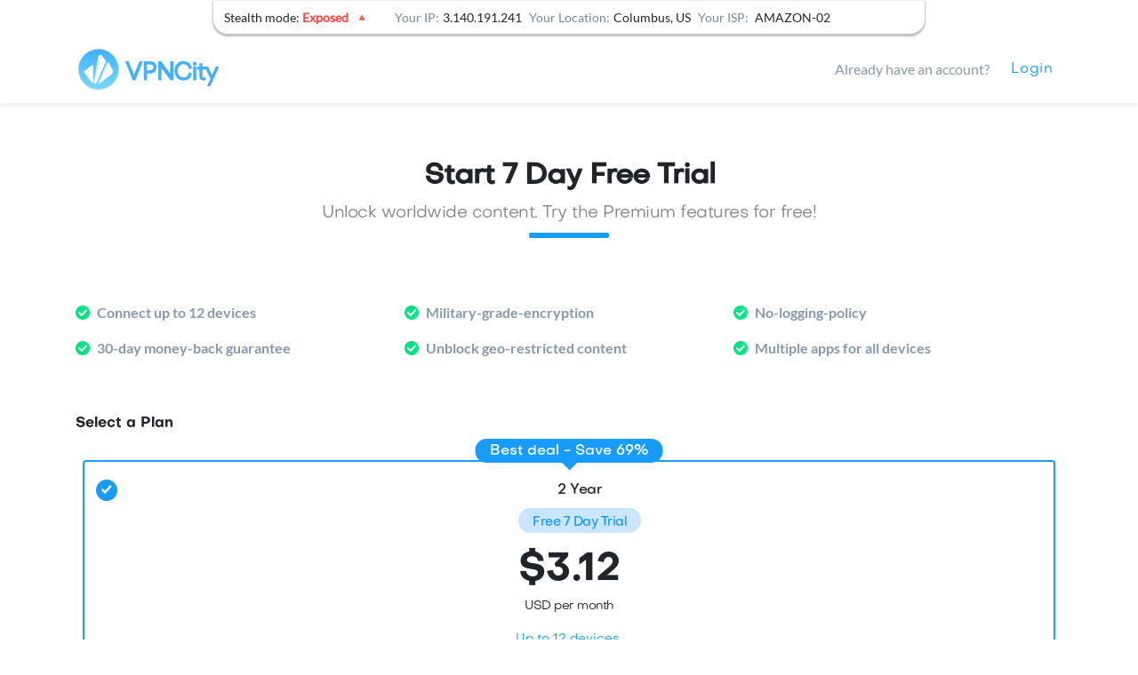

--- FILE ---
content_type: text/html; charset=UTF-8
request_url: https://www.vpncity.com/ref/5e2eec4c00e27f4b?data1=category-review_p.0.bestbuytable.logo_t.86_l.en_pid.&data2=%7B%22client_id%22%3A%2299925555.99016089%22%2C%22session_id%22%3A9992339111%2C%22timestamp%22%3A1713733368000000%7D
body_size: 8585
content:
    <!doctype html>
<html lang="en">
    <head>
        <!-- Global site tag (gtag.js) - Google Analytics -->
<script async src="https://www.googletagmanager.com/gtag/js?id=G-HV2Q2BKXZ5"></script>
<script>
    window.dataLayer = window.dataLayer || [];
    function gtag(){dataLayer.push(arguments);}
    gtag('js', new Date());

    gtag('config', 'G-HV2Q2BKXZ5');
</script>
<meta charset="utf-8"><meta name="viewport" content="width=device-width, initial-scale=1, maximum-scale=1, user-scalable=no"><link rel="icon" href="https://www.vpncity.com/img/favicon.png"><title>VPNCity Friend Referral | Get 1 Month Free!</title><link rel="canonical" href="https://www.vpncity.com/ref/5e2eec4c00e27f4b" /><meta name="description" content="Go stealth online with VPNCity. Unlock geo-restricted content. Shield your online activity with military-grade-encryption. Get 1 Month Free added to any package!"><meta name="author" content="VPNCity"><meta property="og:locale" content="en_US" /><meta property="og:type" content="website" /><meta property="og:title" content="VPNCity Friend Referral | Get 1 Month Free!" /><meta property="og:description" content="Go stealth online with VPNCity. Unlock geo-restricted content. Shield your online activity with military-grade-encryption. Get 1 Month Free added to any package!" /><meta property="og:url" content="https://www.vpncity.com/ref/5e2eec4c00e27f4b" /><meta property="og:site_name" content="VPNCity" /><meta property="og:updated_time" content="2023-03-02T11:02:41+00:00" /><meta property="article:published_time" content="2023-03-02T11:02:41+00:00" /><meta property="article:modified_time" content="2023-03-02T11:02:41+00:00" /><meta name="twitter:description" content="Go stealth online with VPNCity. Unlock geo-restricted content. Shield your online activity with military-grade-encryption. Get 1 Month Free added to any package!" /><meta name="twitter:title" content="VPNCity Friend Referral | Get 1 Month Free!" /><meta name="twitter:site" content="@vpncity" /><meta name="twitter:creator" content="@vpncity" /><meta itemprop="name" content="VPNCity Friend Referral | Get 1 Month Free!" /><meta itemprop="description" content="Go stealth online with VPNCity. Unlock geo-restricted content. Shield your online activity with military-grade-encryption. Get 1 Month Free added to any package!" /><meta itemprop="image" content="https://www.vpncity.com/img/referfriend-media.jpg"  /><meta property="og:image" content="https://www.vpncity.com/img/referfriend-media.jpg" /><meta property="twitter:image" content="https://www.vpncity.com/img/referfriend-media.jpg" /><link rel="stylesheet" href="https://stackpath.bootstrapcdn.com/bootstrap/4.1.3/css/bootstrap.min.css" integrity="sha384-MCw98/SFnGE8fJT3GXwEOngsV7Zt27NXFoaoApmYm81iuXoPkFOJwJ8ERdknLPMO" crossorigin="anonymous"><!-- Lazy Loading images --><script src="https://www.vpncity.com/js/vendors/lazysizes.min.js" async="" type="text/javascript"></script><!-- Custom Style for Landing Pages and Backlog v=15130--><link href="https://www.vpncity.com/css/style.min.css?v=15130" rel="stylesheet"><!--Font Awesome--><link rel="stylesheet" href="https://use.fontawesome.com/releases/v5.5.0/css/all.css" integrity="sha384-B4dIYHKNBt8Bc12p+WXckhzcICo0wtJAoU8YZTY5qE0Id1GSseTk6S+L3BlXeVIU" crossorigin="anonymous"><!-- Vendors - Slick and AOS --><link rel="stylesheet" href="https://www.vpncity.com/css/vendors.css"><!-- Jquery --><script src="https://cdnjs.cloudflare.com/ajax/libs/jquery/3.3.1/jquery.min.js?v=15130"></script><!-- Bootstrap --><script src="https://stackpath.bootstrapcdn.com/bootstrap/4.1.3/js/bootstrap.min.js" integrity="sha384-ChfqqxuZUCnJSK3+MXmPNIyE6ZbWh2IMqE241rYiqJxyMiZ6OW/JmZQ5stwEULTy" crossorigin="anonymous"></script><!-- Bootstrap confirmation --><script src="https://www.vpncity.com/js/vendors/bootstrap-confirmation.min.js"></script><script src="https://www.vpncity.com/js/templates.js?v=15130"></script><script src="https://www.vpncity.com/js/functions.js?v=15130"></script><!-- AOS --><script src="https://unpkg.com/aos@2.3.0/dist/aos.js" charset="utf-8"></script><!-- Stripe --><script src="https://js.stripe.com/v3/"></script><script src="https://challenges.cloudflare.com/turnstile/v0/api.js?compat=recaptcha"></script>    </head>

    <body class="vpncity checkout-page">

        <div class="hero-section subpages">
            <div id="status-bar" class="container">
    <div id="vpn-user-info" >
        <span class="status-wrapper">
            Stealth mode:
                            <a href="/page/hide-my-ip" class="exposed-status not-secured">Exposed  <span class="hide-sm"><i class="fas fa-exclamation-triangle"></i></span></a>
                    </span>

        <span data-user="Your IP:">3.140.191.241</span>
        <span class="hide-sm" data-user="Your Location:">Columbus, US</span>
        <span class="hide-sm isp" data-user="Your ISP:">
                            AMAZON-02
                    </span>
    </div>
</div>

                            <header class="header-shadow">
                    <nav class="navbar navbar-expand-lg container justify-content-between pr-2 pl-3 pt-md-5" id="vpncity-nav">
                        <a class="navbar-brand show-logo" id="logo" href="/">
                            <img src="/img/vpncity-logo-blue.svg" alt="VPNCity Logo" height="50">
                        </a>
                        <div class="row justify-content-end align-items-center pr-3">
                                                            <span class="have-account-text hide-sm">Already have an account? </span>
                                <a href="#"  class="nav-link js_loadModal blue-link"  data-url="/app/auth/login/?do=loginShow">Login</a>
                                                    </div>
                    </nav>
                </header>
                    </div>

        <main role="main" class="wrapper checkout-page">
            
            <section class="container mt-5 " id="checkout-section">
                <div class="row">
                    <div class="col-12">
                        <div class="mt-1">
                            <div class="alert js_topAlert" style="display:none;">
                            </div>
                        </div>
                    </div>

                    <div class="col-12 pt-16 mt-md-5" id="checkout-wrapper">
                                            <div class="px-3 pb-md-4 mx-auto text-center custom-heading">
                        <h2 class="section-heading">Start 7 Day Free Trial</h2>
            <h3 class="section-title section-heading mb-2">Unlock worldwide content. Try the Premium features for free!</h3>
            </div>
                                                    <div class="container mt-md-4 mt-8 mb-4">
    <div class="row justify-content-md-center">
        <div class="vpn-features-list col-md-4 p-0">
            <span class="feature-item d-flex align-item-center">
              <img src="/img/icons/check-greencircle-icon.svg" alt="check icon" class="mr-2" width="16" height="24">
              Connect up to 12 devices
            </span>
            <span class="feature-item d-flex align-item-center">
              <img src="/img/icons/check-greencircle-icon.svg" alt="check icon" class="mr-2" width="16" height="24">
              30-day money-back guarantee
            </span>
        </div>
        <div class="vpn-features-list col-md-4 p-0">
            <span class="feature-item d-flex align-item-center">
              <img src="/img/icons/check-greencircle-icon.svg" alt="check icon" class="mr-2" width="16" height="24">
              Military-grade-encryption
            </span>
            <span class="feature-item d-flex align-item-center">
              <img src="/img/icons/check-greencircle-icon.svg" alt="check icon" class="mr-2" width="16" height="24">
              Unblock geo-restricted content
            </span>
        </div>
        <div class="vpn-features-list col-md-4 p-0">
            <span class="feature-item d-flex align-item-center">
              <img src="/img/icons/check-greencircle-icon.svg" alt="check icon" class="mr-2" width="16" height="24">
              No-logging-policy
            </span>
            <span class="feature-item d-flex align-item-center">
             <img src="/img/icons/check-greencircle-icon.svg" alt="check icon" class="mr-2" width="16" height="24">
             Multiple apps for all devices
            </span>
        </div>
    </div>
</div>
                                                                            <section class="checkout-section mt-md-0 pb-0" id="plans">
                            <h4 class="font-weight-bold mt-5">Select a Plan</h4>
<div class="plans-slider plans-wrapper d-flex flex-wrap justify-content-center align-items-center">
            <div class="slick-content   col-md-6 p-md-0  mt-4">
                            <div class="plan-item pointer js_card_order_select suggested  one-month" data-id="94" data-pws="9.95" data-ppm="9.95" data-months="1" data-name="1 Month" data-savingpercentage="0" data-savingamount="0.00" data-pricetotal="9.95" data-credits="0.00" data-trial="7">
                    <span class="plan-item__radio">
                        <img class="icon" src="https://www.vpncity.com/img/icons/tick-white.svg" alt="tick icon">
                    </span>
                    
                    <span class="d-block plan-item__title text-center">1 Month</span>

                                            <div class="d-block margin-auto text-center mt-2">
                            <span class="d-inline-block plan-item__title text-center text-primary alert-primary pt-1 pb-0 pr-3 pl-3 border-radius" style="border-radius: 100px;     font-size: .9rem;">Free 7 Day Trial</span>
                        </div>
                    
                    <h3 class="d-block plan-item__price text-center mt-3 mb-1">$9.95</h3>

                    <span class="d-block mb-3 text-center txt-sm font-medium">USD per month</span>

                    <div class="d-block text-center">
                        <span class="plan-item__devices d-block">Up to 6 devices.</span>
                                                <span class="plan-item__total-price">
                            $9.95 billed every 1 Month
                        </span>
                    </div>
                </div>
                    </div>
            <div class="slick-content   col-md-6 p-md-0  mt-4">
                            <div class="plan-item pointer js_card_order_select suggested  " data-id="96" data-pws="119.40" data-ppm="4.16" data-months="12" data-name="1 Year" data-savingpercentage="58" data-savingamount="69.48" data-pricetotal="49.92" data-credits="0.00" data-trial="7">
                    <span class="plan-item__radio">
                        <img class="icon" src="https://www.vpncity.com/img/icons/tick-white.svg" alt="tick icon">
                    </span>
                                            <div class="suggested__box text-center text-nowrap"><span>Save 58%</span></div>
                    
                    <span class="d-block plan-item__title text-center">1 Year</span>

                                            <div class="d-block margin-auto text-center mt-2">
                            <span class="d-inline-block plan-item__title text-center text-primary alert-primary pt-1 pb-0 pr-3 pl-3 border-radius" style="border-radius: 100px;     font-size: .9rem;">Free 7 Day Trial</span>
                        </div>
                    
                    <h3 class="d-block plan-item__price text-center mt-3 mb-1">$4.16</h3>

                    <span class="d-block mb-3 text-center txt-sm font-medium">USD per month</span>

                    <div class="d-block text-center">
                        <span class="plan-item__devices d-block">Up to 9 devices.</span>
                                                <span class="plan-item__total-price">
                            <span class="plan-item__without-discount">$119.40</span>$49.92 billed every 1 Year
                        </span>
                    </div>
                </div>
                    </div>
            <div class="slick-content order-n1  flex-100 mb-md-4 col-12 p-md-0  mt-4">
                            <div class="plan-item pointer js_card_order_select suggested card-order-selected " data-id="97" data-pws="238.80" data-ppm="3.12" data-months="24" data-name="2 Year" data-savingpercentage="69" data-savingamount="163.92" data-pricetotal="74.88" data-credits="0.00" data-trial="7">
                    <span class="plan-item__radio">
                        <img class="icon" src="https://www.vpncity.com/img/icons/tick-white.svg" alt="tick icon">
                    </span>
                                            <div class="suggested__box text-center text-nowrap"><span>Best deal - Save 69%</span></div>
                    
                    <span class="d-block plan-item__title text-center">2 Year</span>

                                            <div class="d-block margin-auto text-center mt-2">
                            <span class="d-inline-block plan-item__title text-center text-primary alert-primary pt-1 pb-0 pr-3 pl-3 border-radius" style="border-radius: 100px;     font-size: .9rem;">Free 7 Day Trial</span>
                        </div>
                    
                    <h3 class="d-block plan-item__price text-center mt-3 mb-1">$3.12</h3>

                    <span class="d-block mb-3 text-center txt-sm font-medium">USD per month</span>

                    <div class="d-block text-center">
                        <span class="plan-item__devices d-block">Up to 12 devices.</span>
                                                <span class="plan-item__total-price">
                            <span class="plan-item__without-discount">$238.80</span>$74.88 billed every 2 Year
                        </span>
                    </div>
                </div>
                    </div>
    </div>
                        <a href="#" name="hrefpayment">&nbsp;</a>
<div class="checkout-register">
    <h4 class="font-weight-bold">Enter your Email</h4>
    <div class="backlog-form-wrapper col-md-6 mt-0 px-5 pt-5 pb-0">
        <div class="form-group">
            <input class="form-control mt-0" id="email" type="email" name="email" placeholder=" " required autocomplete="username" onfocusout="fs_checkout.verifyEmail()">
        </div>
        <span id="email_msg"></span>
    </div>
</div>
                                <section class="payment-section mt-0">
    <div class="mb-2 d-flex justify-content-between align-items-center flex-wrap">
        <h4 class="font-weight-bold d-inline-block mb-0 mt-3">
            Select a Payment Method         </h4>
    </div>
    <div class="col-md-6 p-5">
        <div class="payment-btns-wrapper px-0">
                                    <div class="px-0 payment-btn__wrapper active js_payment_select_btn" data-wrapper="paypal-wrapper" style="display: block;">
                <div class="payment-btn__card px-2">
                    <div class="radio mr-2"></div>
                    <div class="d-flex justify-content-between align-items-center">
                        <span>PayPal</span>
                        <span class="cards-icons-wrapper paypal">
                            <img data-src="https://www.vpncity.com/img/icons/payments/paypal.svg" alt="Paypal" height="12" class="lazyload">
                        </span>
                    </div>
                </div>
            </div>
            
            
                    </div>
    </div>
    <div>
        <div class="col-md-6 px-0">
                                        <div id="paypal-wrapper" class="mb-4" style="display: block;">
                    <div class="px-5 d-flex align-items-center">
                        <img data-src="https://www.vpncity.com/img/icons/norton-secured-icon.png" width="110px" class="security-badge mr-md-2 lazyload">
                        <img data-src="https://www.vpncity.com/img/icons/mcafee-logo.png" width="105px" class="security-badge mr-2 ml-2 lazyload" style="margin-top: .5rem;">
                        <img data-src="https://www.vpncity.com/img/icons/ssl-secure.png" width="110px" class="security-badge mr-md-2 lazyload" style="margin-top: .2rem;">
                    </div>
                    <h4 class="font-weight-bold mt-5 pt-3">Place your Order</h4>
                    <div class="p-5">
                        <div style="position:absolute;top:0;left:0;bottom:0;right:0;background:#fff;opacity:0.5;z-index:1;color:#000;display:none;" class="js_coverOrder">
                            <div style="display:table;width:100%;height:100%;">
                                <div style="display:table-cell;vertical-align:middle;text-align:center;opacity: 1;color:#000;">
                                    <i class="fa fa-spin fa-spinner fa-4x"></i>
                                </div>
                            </div>
                        </div>
                        <div>
                            <div class="js_checkout_summary">
    <span class="payment-plan-price d-block">
        <div class="row">
            <div class="col-6 desc">

            </div>
            <div class="col-6 text-right pws">

            </div>
        </div>
    </span>
        <span class="payment-plan-discount d-block">
        <div class="row">
            <div class="col-6 discount_text">

            </div>
            <div class="col-6 text-right discount_amount">

            </div>
        </div>
    </span>
                            <span class="payment-plan-price d-block">
            <div class="row">
                <div class="col-6">
                    Total
                </div>
                <div class="col-6 text-right trial-price-total">
                    - $0
                </div>
            </div>
        </span>
    
    <hr/>
    <span class="payment-plan-total d-block" id="payment-plan">
                    Due Today:
                <span class="amount float-right">
            <span class="total float-right"><i class="fa fa-spinner fa-spin"></i></span>
        </span>
            </span>

            <div class="payment-plan-price d-block mt-3 text-left">
            <div class="desc trial-billing-info text-primary mb-4"></div>
        </div>
    
    
</div>
                            <div class="row">
                                <div class="col-12">
                                    &nbsp;
                                </div>
                                <div class="col-12">
                                    <button type="button" class="btn checkout-btn float-right js_gateway_paypal" data-inuse="Please Wait" data-title="Start Free Trial with Paypal">
                                                                                    Start Free Trial with Paypal
                                                                            </button>
                                </div>
                            </div>
                            <div id="card-errors-paypal" class="mt-4 error_msg_checkout_paypal text-right" role="alert" style="color:#fa755a"></div>
                            <div class="payment-extra-info mt-2 text-center">
    <span class="d-block secure"><i class="fas fa-lock mr-2"></i>Secure checkout. 30-day money-back guarantee.</span>
    <span class="d-block ml-lg-4 terms">By submitting this form you agree to our <a href="/page/terms-of-service">Terms of Service.</a></span>
</div>
                        </div>
                    </div>
                </div>
            
                        
                                </div>
    </div>
</section>
            </section>
<script>
(function($) {
                        $('.js_card_order_select').each(function() {
                if ($(this).data("id") == 97) {
                    fs_checkout.pricingid = 97;
                    fs_checkout.currency = '$';
                    fs_checkout.info.ppm = $(this).data("ppm");
                    fs_checkout.info.months = $(this).data("months");
                    fs_checkout.info.saving_amount = $(this).data("savingamount");
                    fs_checkout.info.desc = $(this).data("name");
                    fs_checkout.info.pws = $(this).data("pws");
                    fs_checkout.info.saving_percentage = $(this).data("savingpercentage");
                    fs_checkout.info.pricetotal = $(this).data("pricetotal");
                    fs_checkout.info.credits = $(this).data("credits");
                    fs_checkout.info.free_trial = $(this).data("trial");
                    
                    fs_checkout.showCheckoutSummary();
                }
            });
        
                
        function checkOrderSelection() {
            if (fs_checkout.pricingid == 0 || typeof fs_checkout.pricingid === "undefined") {
                $('.js_card_order_select').addClass('card-order-flash');
                setTimeout(function() {
                    $('.js_card_order_select').removeClass('card-order-flash');
                }, 2000);
                return false;
            } else {
                return true;
            }
        }

                $('.js_card_order_select_business').click(function() {
            var devices = $(this).data("devices");
            $('.js_card_order_select_business').removeClass('card-order-selected');
            $(this).addClass('card-order-selected');

            $('.js_card_order_select').hide();
            var click = false;
            $('.js_card_order_select').each(function() {
                var d = $(this).data("devices");
                if (d == devices) {
                    if (!click) {
                        click = true;
                        $(this).click();
                    }
                    $(this).show();
                }
            });
        });

        $('.js_card_order_select').click(function() {
            var id = $(this).data("id");
            fs_checkout.pricingid = id;
            fs_checkout.currency = '$';
            fs_checkout.info.ppm = $(this).data("ppm");
            fs_checkout.info.months = $(this).data("months");
            fs_checkout.info.saving_amount = $(this).data("savingamount");
            fs_checkout.info.desc = $(this).data("name");
            fs_checkout.info.pws = $(this).data("pws");
            fs_checkout.info.saving_percentage = $(this).data("savingpercentage");
            fs_checkout.info.pricetotal = $(this).data("pricetotal");
            fs_checkout.info.credits = $(this).data("credits");
            fs_checkout.info.free_trial = $(this).data("trial");

            
            if ($(this).hasClass('card-order-selected')) {
                var a = $("a[name='hrefpayment']");
                $('html,body').animate({ scrollTop: a.offset().top },500);
            }

            $('.js_card_order_select').removeClass('card-order-selected');
            $(this).addClass('card-order-selected');
            fs_checkout.showCheckoutSummary();
        });

                $('.js_card_order_select_business').each(function() {
            if (!$(this).hasClass("card-order-selected")) {
                    $(this).click();
            }
            return false;
        });

        
                    $('.js_gateway_paypal').click(fs_checkout.pricingid, function() {
                var email = $('#email').val();
                var dedicated_ip = $("select[name='dedicated_ip']").find(":selected").val();

                if (!checkOrderSelection()) {
                    return;
                }
                $('.js_coverOrder').show();
                fs_template.showError("error_msg_checkout_paypal", "", 'js_gateway_paypal');
                fs_template.getJson("/app/gateway/modules/paypal/", "POST", { do: 'createBillingAgreement', pricingid: fs_checkout.pricingid, extendid: '', email: email, userid: '', promo: fs_checkout.info.promoCode, dedicated_ip: dedicated_ip, currency: 'USD', allow_free_trial: '7' }, function(response) {
                    if (response.result === 'success') {
                        window.location = response.data.url;
                    } else {
                        $('.js_coverOrder').hide();
                        fs_template.showError("error_msg_checkout_paypal", "", 'js_gateway_paypal', response);
                    }
                });
            });

            $('.js_gateway_coingate').click(fs_checkout.pricingid, function() {
                var email = $('#email').val();
                var dedicated_ip = $("select[name='dedicated_ip']").find(":selected").val();

                if (!checkOrderSelection()) {
                    return;
                }
                $('.js_coverOrder').show();
                fs_template.showError("error_msg_checkout_coingate", "", 'js_gateway_coingate');
                fs_template.getJson("/app/gateway/modules/coingate/", "POST", { do: 'createBillingAgreement', pricingid: fs_checkout.pricingid, extendid: '', email: email, userid: '', promo: fs_checkout.info.promoCode, dedicated_ip: dedicated_ip, currency: 'USD', allow_free_trial: '7' }, function(response) {
                    if (response.result === 'success') {
                        window.location = response.data.url;
                    } else {
                        $('.js_coverOrder').hide();
                        fs_template.showError("error_msg_checkout_coingate", "", 'js_gateway_coingate', response);
                    }
                });
            })

                        var stripe = Stripe('pk_live_xlbh5Ykgmzjk9aZ0kyWtKAkO', { betas: ['payment_intent_beta_3'] } );
            var style = {
                base: {
                  color: '#32325d',
                  fontFamily: '"Helvetica Neue", Helvetica, sans-serif',
                  fontSmoothing: 'antialiased',
                  fontSize: '16px',
                  '::placeholder': {
                    color: '#aab7c4'
                  },
                },
                invalid: {
                  color: '#fa755a',
                  iconColor: '#fa755a'
                }
              };
            var elements = stripe.elements();
            var card = elements.create('cardNumber', { style: style });
            card.mount('#card-number');
            var exp = elements.create('cardExpiry', { style: style });
            exp.mount('#card-expiry');
            var cvc = elements.create('cardCvc', { style: style });
            cvc.mount('#card-cvc');
            var postcode = elements.create('postalCode', { style: style } );
            postcode.mount('#card-postcode');
            // Handle real-time validation errors from the card Element.
            card.addEventListener('change', function(event) { stripeErrors(event) });
            exp.addEventListener('change', function(event) { stripeErrors(event) });
            cvc.addEventListener('change', function(event) { stripeErrors(event) });
            postcode.addEventListener('change', function(event) { stripeErrors(event) });

            function stripeErrors(event) {
                var displayError = document.getElementById('card-errors');
                if (event.error) {
                    displayError.textContent = event.error.message;
                } else {
                    displayError.textContent = '';
                }
            }

            function handleGetPaymentIntentResponse(response) {
                const { data, result } = response;
                const { gateway, intent, redirect_url } = data;
                if (result !== 'success') {
                    fs_template.showError('error_msg_checkout', '', 'js_stripePaymentBtn', response);
                    $('.js_coverOrder').hide();
                } else {
                    if (redirect_url) {
                        setTimeout(function() {
                            window.location = redirect_url;
                        }, 2000);
                    } else {
                        const data = { payment_method: { card: card } };
                        if (gateway.price_to_bill === "0.00") {
                            stripe.confirmCardSetup(intent.client_secret, data).then(
                                (result) => handleConfirmCardResult(gateway.id, gateway.userid, result)
                            );
                        } else {
                            stripe.confirmCardPayment(intent.client_secret, data).then(
                                (result) => handleConfirmCardResult(gateway.id, gateway.userid, result)
                            );
                        }
                    }
                }
            }

            function handleConfirmCardResult(gatewayid, userid, result) {
                if (result && result.error) {
                    const error = { result: 'fail', reason: result.error.message };
                    fs_template.showError('error_msg_checkout', '', 'js_stripePaymentBtn', error);
                    $('.js_coverOrder').hide();
                } else {
                    const gatewayCheckInterval = setInterval(function() {
                        fs_template.getJson(
                            '/app/gateway/modules/stripe/',
                            'POST',
                            { do: 'checkGateway', id: gatewayid, userid: userid  },
                            function(response) {
                                if (response && response.result === 'success') {
                                    const { amount, currency, userid, paymentid } = response.data;
                                    fs_checkout.orderEvent(amount, currency, userid, paymentid);
                                    clearInterval(gatewayCheckInterval);
                                    setTimeout(function() {
                                                                                window.location = '/app/user/myAccount/?newvpn=true';
                                                                            }, 3000);
                                }
                            }
                        );
                    }, 2500);
                }
            }

            $('#js_billingForm').submit(function(e) {
                e.preventDefault();
                if (!checkOrderSelection()) {
                    return;
                }

                fs_template.showError("error_msg_checkout", "", 'js_stripePaymentBtn');
                setTimeout(function() {
                    stripe.createToken(card).then(async(result) => {
                        if (result.error) {
                            var response = { result: 'fail', reason: result.error.message };
                            fs_template.showError("error_msg_checkout", "", 'js_stripePaymentBtn', response);
                        } else {
                            var cardname = $('#cardname').val();
                            var email = $('#email').val();
                            var dedicated_ip = $("select[name='dedicated_ip']").find(":selected").val();
                            $('.js_coverOrder').show();

                            var stopPayment = false;
                            await processCaptcha('0x4AAAAAAAC3e7WbgKU7KWSO').then(response => {
                                if (response.result !== 'success') {
                                    stopPayment = true;
                                    fs_template.showError("error_msg_checkout", "", 'js_stripePaymentBtn', response);
                                    $('.js_coverOrder').hide();
                                }
                            }).catch(() => {
                                stopPayment = true;
                                var response = { result: 'fail', reason: 'Failed to verify captcha response' };
                                fs_template.showError("error_msg_checkout", "", 'js_stripePaymentBtn', response);
                                $('.js_coverOrder').hide();
                            });

                            if (stopPayment) {
                                return false;
                            }

                            const data = {
                                do: 'getPaymentIntent',
                                pricingid: fs_checkout.pricingid,
                                token: result.token.id,
                                extendid: '',
                                email: email,
                                cardname: cardname,
                                userid: '',
                                promo: fs_checkout.info.promoCode,
                                dedicated_ip: dedicated_ip,
                                currency: 'USD',
                                allow_free_trial: '7'
                            }

                            fs_template.getJson(
                                '/app/gateway/modules/stripe/',
                                'POST',
                                data,
                                (response) => handleGetPaymentIntentResponse(response)
                            );
                        }
                    });
                }, 500);
            });
            })(jQuery);
</script>
                                                            </div>
            </section>

        </div>

        <!-- FOOTER -->
        <footer>
            <div class="container row">
                <div class="col-lg-2 col-md-4 col-sm-6 col-6"><span class="title w-100">VPNCity</span><ul><li><a href="/">Home</a></li><li><a href="/app/checkout/order/">Pricing</a></li><li><a href="/page/servers-locations">Locations</a></li><li><a href="/page/what-is-vpn">What is a VPN</a></li><li><a href="/page/cyber-security">Cyber Security</a></li><li><a href="/page/gaming">Gaming</a></li><li><a href="/page/worldwide-streaming">BBC iPlayer</a></li></ul></div><div class="col-lg-2 col-md-4 col-sm-6 col-6"><span class="title w-100">Apps</span><ul><li><a href="/page/vpn-for-windows">Windows</a></li><li><a href="/page/vpn-for-mac">MacOS</a></li><li><a href="/page/vpn-for-android">Android</a></li><li><a href="/page/vpn-for-ios">iOS</a></li><li><a href="/page/vpn-for-chrome">Chrome</a></li><li><a href="/page/vpn-for-firefox">Firefox</a></li><li><a href="/page/vpn-for-android-tv">Android TV</a></li><li><a href="/page/vpn-for-fire-tv-stick">Fire TV Stick</a></li><li><a href="https://www.invizbox.com/invizbox-2-vpncity/">VPN Router</a></li></ul></div><div class="col-lg-2 col-md-4 col-sm-4 col-6"><span class="title w-100">Engage</span><ul><li><a href="/page/vpn-for-business">VPN for Business</a></li><li><a href="/page/affiliates">Affiliates</a></li><li><a href="https://blog.vpncity.com/">Blog</a></li><li><a href=" https://blog.vpncity.com/guides/">How-To Guides</a></li><li><a href="/page/terms-of-service">Terms of Service</a></li><li><a href="/page/privacy-policy">Privacy Policy</a></li><li><a href="/page/affiliate-agreement">Affiliate Agreement</a></li><li><a href="/page/warrant-canary">Warrant Canary</a></li><li><a href="/page/support">Contact Us</a></li><li><a href="https://www.facebook.com/VPNCitycom/" target="_blank" style="font-size: 1.5rem;"><i class="fab fa-facebook"></i></a></li></ul></div><div class="col-lg-3 col-md-4 col-sm-4 col-6"><span class="title w-100">User Account</span><ul><li><a href="#" class="js_loadModal" data-url="/app/auth/login/?do=loginShow">Login</a></li></ul></div><div class="col-lg-3 col-md-4 col-sm-4 col-xs-12 app-links"><span class="title w-100">Download our Apps</span><a href="https://itunes.apple.com/us/app/vpncity/id1452592219?ls=1&mt=8" target="_blank" class="d-inline-block w-100"><img data-src="https://www.vpncity.com/img/icons/get-apple-store.svg" alt="iOS app" width="135" height="40" class="mb-3 lazyload"></a><a href="https://play.google.com/store/apps/details?id=com.vpncity" target="_blank" class="d-inline-block w-100"><img data-src="https://www.vpncity.com/img/icons/get-google-play.svg" alt="Android App" width="135" height="40" class="mb-3 lazyload"></a><a href="https://www.vpncity.com/installers/VPNCity-Windows-Installer.exe" target="_blank" class="d-inline-block w-100"><img data-src="https://www.vpncity.com/img/icons/get-app-windows.svg" alt="Windows App" width="135" height="40" class="lazyload"></a></div><div class="col-12 row company-copyright pt-1 ml-3 d-flex flex-wrap justify-content-between"><p class="pl-0 col-md-8 m-0 mt-2">Copyright &copy; 2012 - 2026 VPNCity, All rights reserved.</p><p class="mt-2"><strong>Address:</strong> Interchange House, Road Town, Tortola, British Virgin Islands</p><p class="col-md-4 m-0 pl-0 mt-2"><img data-src="https://www.vpncity.com/img/cards/visa-card.svg" alt="visa-card" height="24" width="32" class="mr-2 lazyload"><img data-src="https://www.vpncity.com/img/cards/mastercard-card.svg" alt="mastercard-card" height="24" width="32" class="mr-2 lazyload"><img data-src="https://www.vpncity.com/img/cards/jcb-card.svg" alt="jcb-card" height="24" width="32" class="mr-2 lazyload"><img data-src="https://www.vpncity.com/img/cards/discover-card.svg" alt="discover-card" height="24" width="32" class="mr-2 lazyload"><img data-src="https://www.vpncity.com/img/cards/diners-card.svg" alt="diners-card" height="24" width="32" class="mr-2 lazyload"><img data-src="https://www.vpncity.com/img/cards/paypal-card.svg" alt="paypal-card" height="24" width="32" class="mr-2 lazyload"></p></div>
            </div>
        </footer>
    </main>

    <div class="modal fade" id="js_modalPop" tabindex="-1" role="dialog"><div class="modal-dialog modal-md" role="document"><div class="modal-content"><div class="modal-content js_modalPop_content"></div></div></div></div>
    <!-- Slick Slider JS -->
<script type="text/javascript" src="//code.jquery.com/jquery-migrate-1.2.1.min.js"></script>
<script type="text/javascript" src="//cdn.jsdelivr.net/npm/slick-carousel@1.8.1/slick/slick.min.js"></script>

<!-- modernizr -->
<script src="https://cdnjs.cloudflare.com/ajax/libs/modernizr/2.8.3/modernizr.min.js" type="text/javascript"></script>

<!-- Custom scripts v=15124-->
<script src="https://www.vpncity.com/js/vendors.min.js?v=15130"></script>

    <script>
        // Save Checkout Email
        var inputEmail = $("#email");
        inputEmail.focusout(function()
        {
        	if(isValidEmail(inputEmail.val()))
        	{
        	    try {
                    $.ajax
                    ({
                        type: 'POST',
                        url: 'https://www.vpncity.com/data/cart-email',
                        data:
                            {
                                'email': inputEmail.val()
                            }
                    });
                } catch (e) {

                }
        	}
        });

        function isValidEmail(email)
        {
            var emailValidation = /\S+@\S+\.\S+/;
            return emailValidation.test(email);
        }

        document.addEventListener("DOMContentLoaded", function(){
            var url_string = window.location;

            if (window.location.href.indexOf("?plan=") > -1) {
                var plans = url_string.search.slice(6);

                $('[data-id="' + plans + '"]')[0].click(function() {
                    $('.js_card_order_select').removeClass('card-order-selected');
                    $(this).addClass('card-order-selected');
                    fs_checkout.showCheckoutSummary();
                });
            }
        });

        
            if(typeof dataLayer !== 'undefined')
            {
                dataLayer.push
                ({
                    'ecommerce':
                    {
                        'checkout':
                        {
                            'actionField': {'step': '1'}
                        }
                    },
                    'event': 'CartStep1'
                });
            }
        

        (function($) {
            var countdown = document.getElementById("js_countdown");
            var dt = new Date();
            fs_countDown.CountDownTimer('01/21/2026 21:56:32', 'js_countdown');
        })(jQuery);

        (function($) {
                    })(jQuery);
    </script>

</body>
</html>


--- FILE ---
content_type: text/css
request_url: https://www.vpncity.com/css/style.min.css?v=15130
body_size: 65725
content:
@charset "UTF-8";@-webkit-keyframes ordercard{50%{border-color:#4687ff}}@-webkit-keyframes complete{50%{border-color:green}}@keyframes ordercard{50%{border-color:#4687ff}}@keyframes complete{50%{border-color:green}}@-webkit-keyframes blink-text{0%,20%,40%,60%,80%,to{text-shadow:0 0 10px #179cfb,0 8px 5px rgba(0,0,0,.4),0 0 30px #179cfb,0 0 30px #179cfb,0 0 15px #179cfb}10%,30%,50%,70%,90%{text-shadow:0 0 3px #179cfb,0 2px 2px rgba(0,0,0,.4),0 0 1px #179cfb,0 0 30px #179cfb,0 0 15px #000}}@-webkit-keyframes buttonShine{0%,40%{opacity:0}41%,90%{opacity:1;background-repeat:no-repeat;background-image:-webkit-linear-gradient(top left,rgba(255,255,255,0) 0,rgba(255,255,255,0) 45%,rgba(255,255,255,.5) 48%,rgba(255,255,255,.8) 50%,rgba(255,255,255,.5) 52%,rgba(255,255,255,0) 57%,rgba(255,255,255,0) 100%);background-position:-140px -210px;background-size:350px 350px}to{opacity:1;background-repeat:no-repeat;background-position:140px 210px}}@keyframes buttonShine{0%,40%{opacity:0}41%,90%{opacity:1;background-repeat:no-repeat;background-image:-webkit-linear-gradient(top left,rgba(255,255,255,0) 0,rgba(255,255,255,0) 45%,rgba(255,255,255,.5) 48%,rgba(255,255,255,.8) 50%,rgba(255,255,255,.5) 52%,rgba(255,255,255,0) 57%,rgba(255,255,255,0) 100%);background-position:-140px -210px;background-size:350px 350px}to{opacity:1;background-repeat:no-repeat;background-position:140px 210px}}@-webkit-keyframes cardsquash{0%{-webkit-filter:sepia(100%) hue-rotate(135deg) brightness(300%) saturate(60%);filter:sepia(100%) hue-rotate(135deg) brightness(300%) saturate(60%);-webkit-transform:translate(-50%,-300%) scaleX(.5) scaleY(1.5);transform:translate(-50%,-300%) scaleX(.5) scaleY(1.5);opacity:0}60%{-webkit-transform:translate(-50%,0) scaleX(1.2) scaleY(.8);transform:translate(-50%,0) scaleX(1.2) scaleY(.8)}80%{-webkit-transform:translate(-50%,0) scaleX(.95) scaleY(1.05);transform:translate(-50%,0) scaleX(.95) scaleY(1.05)}to{-webkit-transform:translate(-50%,0) scaleX(1) scaleY(1);transform:translate(-50%,0) scaleX(1) scaleY(1);opacity:1}}@keyframes cardsquash{0%{-webkit-filter:sepia(100%) hue-rotate(135deg) brightness(300%) saturate(60%);filter:sepia(100%) hue-rotate(135deg) brightness(300%) saturate(60%);-webkit-transform:translate(-50%,-300%) scaleX(.5) scaleY(1.5);transform:translate(-50%,-300%) scaleX(.5) scaleY(1.5);opacity:0}60%{-webkit-transform:translate(-50%,0) scaleX(1.2) scaleY(.8);transform:translate(-50%,0) scaleX(1.2) scaleY(.8)}80%{-webkit-transform:translate(-50%,0) scaleX(.95) scaleY(1.05);transform:translate(-50%,0) scaleX(.95) scaleY(1.05)}to{-webkit-transform:translate(-50%,0) scaleX(1) scaleY(1);transform:translate(-50%,0) scaleX(1) scaleY(1);opacity:1}}@-webkit-keyframes explosion{0%,3%{opacity:1;-webkit-transform-origin:50% 50%;transform-origin:50% 50%;-webkit-transform:scale(1,1);transform:scale(1,1);-webkit-filter:blur(0);filter:blur(0)}60%{opacity:.8;-webkit-transform-origin:50% 50%;transform-origin:50% 50%;-webkit-transform:scale(1.5,1.5);transform:scale(1.5,1.5);-webkit-filter:blur(20px);filter:blur(20px)}75%{opacity:.4;-webkit-transform-origin:50% 50%;transform-origin:50% 50%;-webkit-transform:scale(1.5,1.5);transform:scale(1.5,1.5);-webkit-filter:blur(20px);filter:blur(20px)}to{opacity:0;-webkit-transform-origin:50% 50%;transform-origin:50% 50%;-webkit-transform:scale(1,1);transform:scale(1,1);-webkit-filter:blur(0);filter:blur(0)}}@keyframes explosion{0%,3%{opacity:1;-webkit-transform-origin:50% 50%;transform-origin:50% 50%;-webkit-transform:scale(1,1);transform:scale(1,1);-webkit-filter:blur(0);filter:blur(0)}60%{opacity:.8;-webkit-transform-origin:50% 50%;transform-origin:50% 50%;-webkit-transform:scale(1.5,1.5);transform:scale(1.5,1.5);-webkit-filter:blur(20px);filter:blur(20px)}75%{opacity:.4;-webkit-transform-origin:50% 50%;transform-origin:50% 50%;-webkit-transform:scale(1.5,1.5);transform:scale(1.5,1.5);-webkit-filter:blur(20px);filter:blur(20px)}to{opacity:0;-webkit-transform-origin:50% 50%;transform-origin:50% 50%;-webkit-transform:scale(1,1);transform:scale(1,1);-webkit-filter:blur(0);filter:blur(0)}}@-webkit-keyframes appearance{0%{opacity:0}40%{opacity:.8}to{opacity:1}}@keyframes appearance{0%{opacity:0}40%{opacity:.8}to{opacity:1}}@-webkit-keyframes pulse{0%,to{-webkit-transform:scale(0);transform:scale(0)}50%{-webkit-transform:scale(1.05);transform:scale(1.05)}}@-webkit-keyframes text-slider{10%{opacity:1}20%,90%{opacity:0}}@keyframes text-slider{10%{opacity:1}20%,90%{opacity:0}}@-webkit-keyframes slide-btn{10%{-webkit-transform:translate(0);transform:translate(0)}20%,90%{-webkit-transform:translate(105px);transform:translate(105px)}}@keyframes slide-btn{10%{-webkit-transform:translate(0);transform:translate(0)}20%,90%{-webkit-transform:translate(105px);transform:translate(105px)}}@-webkit-keyframes slide-btn-chrome{0%,10%{-webkit-transform:translate(-85px);transform:translate(-85px)}25%,50%,90%{-webkit-transform:translate(105px);transform:translate(105px)}}@keyframes slide-btn-chrome{0%,10%{-webkit-transform:translate(-85px);transform:translate(-85px)}25%,50%,90%{-webkit-transform:translate(105px);transform:translate(105px)}}@-webkit-keyframes hide-icon{10%,20%{opacity:1}35%,50%,60%,90%{opacity:0}}@keyframes hide-icon{10%,20%{opacity:1}35%,50%,60%,90%{opacity:0}}@-webkit-keyframes show-icon{10%,20%,30%{opacity:0}35%,50%,60%,90%{opacity:1}}@-webkit-keyframes hide-text{10%,20%,30%{opacity:1}35%,50%,60%,90%{opacity:0}}@keyframes hide-text{10%,20%,30%{opacity:1}35%,50%,60%,90%{opacity:0}}@-webkit-keyframes show-text{10%,20%,30%{opacity:0}35%,50%,60%,90%{opacity:1}}@keyframes show-text{10%,20%,30%{opacity:0}35%,50%,60%,90%{opacity:1}}@-webkit-keyframes hide-app{10%,20%{opacity:1}30%,50%,60%,90%{opacity:0}}@keyframes hide-app{10%,20%{opacity:1}30%,50%,60%,90%{opacity:0}}@-webkit-keyframes show-app{10%,20%{background-image:url(/img/app-bg-vpncity-ny.jpg)}30%,50%,60%,90%{background-image:url(/img/app-bg-vpncity-ny-connected.jpg)}}@keyframes show-app{10%,20%{background-image:url(/img/app-bg-vpncity-ny.jpg)}30%,50%,60%,90%{background-image:url(/img/app-bg-vpncity-ny-connected.jpg)}}@keyframes show-icon{10%,20%{opacity:0}30%,50%,60%,90%{opacity:1}}@-webkit-keyframes slide-bg{10%,20%{background-color:#0072c3}30%,50%,60%,90%{background-color:#009457}}@keyframes slide-bg{10%,20%{background-color:#0072c3}30%,50%,60%,90%{background-color:#009457}}@-webkit-keyframes slide-app{10%,20%{opacity:1}30%,50%,60%,90%{opacity:0}}@keyframes slide-app{10%,20%{opacity:1}30%,50%,60%,90%{opacity:0}}@-webkit-keyframes click{30%{-webkit-transform:scale(1);transform:scale(1);opacity:1}40%,50%,60%,70%,90%{-webkit-transform:scale(1);transform:scale(1);opacity:0}}@keyframes click{30%{-webkit-transform:scale(1);transform:scale(1);opacity:1}40%,50%,60%,70%,90%{-webkit-transform:scale(1);transform:scale(1);opacity:0}}@-webkit-keyframes countNumber{0%{margin-left:0}to{margin-left:-120px}}@-webkit-keyframes bouncing{0%{-webkit-transform:translateY(6px);transform:translateY(6px)}to{-webkit-transform:translateY(1px);transform:translateY(1px)}}@keyframes bouncing{0%{-webkit-transform:translateY(6px);transform:translateY(6px)}to{-webkit-transform:translateY(1px);transform:translateY(1px)}}@-webkit-keyframes pump{0%,50%{-webkit-transform:translateY(0);transform:translateY(0)}60%{-webkit-transform:translateY(10px);transform:translateY(10px)}80%{-webkit-transform:translateY(15px);transform:translateY(15px)}}@keyframes pump{0%,50%{-webkit-transform:translateY(0);transform:translateY(0)}60%{-webkit-transform:translateY(10px);transform:translateY(10px)}80%{-webkit-transform:translateY(15px);transform:translateY(15px)}}@-webkit-keyframes pulse-btn{0%{opacity:.8;-webkit-transform:scale(1);transform:scale(1)}50%{opacity:0;-webkit-transform:scale(1.2);transform:scale(1.2)}to{opacity:0;-webkit-transform:scale(1);transform:scale(1)}}@keyframes pulse-btn{0%{opacity:.8;-webkit-transform:scale(1);transform:scale(1)}50%{opacity:0;-webkit-transform:scale(1.2);transform:scale(1.2)}to{opacity:0;-webkit-transform:scale(1);transform:scale(1)}}@-webkit-keyframes pulsate{0%{-webkit-transform:scale(0);transform:scale(0);opacity:.05}20%{-webkit-transform:scale(.7);transform:scale(.7);opacity:.1}40%{-webkit-transform:scale(.9);transform:scale(.9);opacity:.2}60%{-webkit-transform:scale(1.1);transform:scale(1.1);opacity:.3}to{-webkit-transform:scale(1.4);transform:scale(1.4);opacity:0}}@keyframes pulsate{0%{-webkit-transform:scale(0);transform:scale(0);opacity:.05}20%{-webkit-transform:scale(.7);transform:scale(.7);opacity:.1}40%{-webkit-transform:scale(.9);transform:scale(.9);opacity:.2}60%{-webkit-transform:scale(1.1);transform:scale(1.1);opacity:.3}to{-webkit-transform:scale(1.4);transform:scale(1.4);opacity:0}}@keyframes pulse{0%,to{-webkit-transform:scale(0);transform:scale(0)}50%{-webkit-transform:scale(1.05);transform:scale(1.05)}}@keyframes blink-text{0%,20%,40%,60%,80%,to{text-shadow:0 0 10px #d59f00,0 8px 5px rgba(0,0,0,.4),0 0 15px #d59f00,0 0 15px #d59f00,0 0 15px #d59f00}10%,30%,50%,70%,90%{text-shadow:0 0 3px #d59f00,0 2px 2px rgba(0,0,0,.4),0 0 1px #d59f00,0 0 15px #d59f00,0 0 15px #fff}}@-webkit-keyframes snowflake-1{0%{-webkit-transform:rotate(0deg);transform:rotate(0deg);left:58%;top:-76%}25%{left:59%}50%{left:58%}75%{left:60%;opacity:1}to{-webkit-transform:rotate(360deg);transform:rotate(360deg);top:116%;opacity:0}}@keyframes snowflake-1{0%{-webkit-transform:rotate(0deg);transform:rotate(0deg);left:58%;top:-76%}25%{left:59%}50%{left:58%}75%{left:60%;opacity:1}to{-webkit-transform:rotate(360deg);transform:rotate(360deg);top:116%;opacity:0}}@-webkit-keyframes snowflake-2{0%{-webkit-transform:rotate(0deg);transform:rotate(0deg);left:17%;top:-96%}25%{left:18%}50%{left:17%}75%{left:19%;opacity:1}to{-webkit-transform:rotate(360deg);transform:rotate(360deg);top:136%;opacity:0}}@keyframes snowflake-2{0%{-webkit-transform:rotate(0deg);transform:rotate(0deg);left:17%;top:-96%}25%{left:18%}50%{left:17%}75%{left:19%;opacity:1}to{-webkit-transform:rotate(360deg);transform:rotate(360deg);top:136%;opacity:0}}@-webkit-keyframes snowflake-3{0%{-webkit-transform:rotate(0deg);transform:rotate(0deg);left:79%;top:-76%}25%{left:80%}50%{left:79%}75%{left:81%;opacity:1}to{-webkit-transform:rotate(360deg);transform:rotate(360deg);top:116%;opacity:0}}@keyframes snowflake-3{0%{-webkit-transform:rotate(0deg);transform:rotate(0deg);left:79%;top:-76%}25%{left:80%}50%{left:79%}75%{left:81%;opacity:1}to{-webkit-transform:rotate(360deg);transform:rotate(360deg);top:116%;opacity:0}}@-webkit-keyframes snowflake-4{0%{-webkit-transform:rotate(0deg);transform:rotate(0deg);left:84%;top:-98%}25%{left:85%}50%{left:84%}75%{left:86%;opacity:1}to{-webkit-transform:rotate(360deg);transform:rotate(360deg);top:138%;opacity:0}}@keyframes snowflake-4{0%{-webkit-transform:rotate(0deg);transform:rotate(0deg);left:84%;top:-98%}25%{left:85%}50%{left:84%}75%{left:86%;opacity:1}to{-webkit-transform:rotate(360deg);transform:rotate(360deg);top:138%;opacity:0}}@-webkit-keyframes snowflake-5{0%{-webkit-transform:rotate(0deg);transform:rotate(0deg);left:4%;top:-58%}25%{left:5%}50%{left:4%}75%{left:6%;opacity:1}to{-webkit-transform:rotate(360deg);transform:rotate(360deg);top:98%;opacity:0}}@keyframes snowflake-5{0%{-webkit-transform:rotate(0deg);transform:rotate(0deg);left:4%;top:-58%}25%{left:5%}50%{left:4%}75%{left:6%;opacity:1}to{-webkit-transform:rotate(360deg);transform:rotate(360deg);top:98%;opacity:0}}@-webkit-keyframes snowflake-6{0%{-webkit-transform:rotate(0deg);transform:rotate(0deg);left:19%;top:-72%}25%{left:20%}50%{left:19%}75%{left:21%;opacity:1}to{-webkit-transform:rotate(360deg);transform:rotate(360deg);top:112%;opacity:0}}@keyframes snowflake-6{0%{-webkit-transform:rotate(0deg);transform:rotate(0deg);left:19%;top:-72%}25%{left:20%}50%{left:19%}75%{left:21%;opacity:1}to{-webkit-transform:rotate(360deg);transform:rotate(360deg);top:112%;opacity:0}}@-webkit-keyframes snowflake-7{0%{-webkit-transform:rotate(0deg);transform:rotate(0deg);left:2%;top:-98%}25%{left:3%}50%{left:2%}75%{left:4%;opacity:1}to{-webkit-transform:rotate(360deg);transform:rotate(360deg);top:138%;opacity:0}}@keyframes snowflake-7{0%{-webkit-transform:rotate(0deg);transform:rotate(0deg);left:2%;top:-98%}25%{left:3%}50%{left:2%}75%{left:4%;opacity:1}to{-webkit-transform:rotate(360deg);transform:rotate(360deg);top:138%;opacity:0}}@-webkit-keyframes snowflake-8{0%{-webkit-transform:rotate(0deg);transform:rotate(0deg);left:20%;top:-81%}25%{left:21%}50%{left:20%}75%{left:22%;opacity:1}to{-webkit-transform:rotate(360deg);transform:rotate(360deg);top:121%;opacity:0}}@keyframes snowflake-8{0%{-webkit-transform:rotate(0deg);transform:rotate(0deg);left:20%;top:-81%}25%{left:21%}50%{left:20%}75%{left:22%;opacity:1}to{-webkit-transform:rotate(360deg);transform:rotate(360deg);top:121%;opacity:0}}@-webkit-keyframes snowflake-9{0%{-webkit-transform:rotate(0deg);transform:rotate(0deg);left:88%;top:-67%}25%{left:89%}50%{left:88%}75%{left:90%;opacity:1}to{-webkit-transform:rotate(360deg);transform:rotate(360deg);top:107%;opacity:0}}@keyframes snowflake-9{0%{-webkit-transform:rotate(0deg);transform:rotate(0deg);left:88%;top:-67%}25%{left:89%}50%{left:88%}75%{left:90%;opacity:1}to{-webkit-transform:rotate(360deg);transform:rotate(360deg);top:107%;opacity:0}}@-webkit-keyframes snowflake-10{0%{-webkit-transform:rotate(0deg);transform:rotate(0deg);left:99%;top:-81%}25%{left:100%}50%{left:99%}75%{left:101%;opacity:1}to{-webkit-transform:rotate(360deg);transform:rotate(360deg);top:121%;opacity:0}}@keyframes snowflake-10{0%{-webkit-transform:rotate(0deg);transform:rotate(0deg);left:99%;top:-81%}25%{left:100%}50%{left:99%}75%{left:101%;opacity:1}to{-webkit-transform:rotate(360deg);transform:rotate(360deg);top:121%;opacity:0}}@-webkit-keyframes snowflake-11{0%{-webkit-transform:rotate(0deg);transform:rotate(0deg);left:34%;top:-69%}25%{left:35%}50%{left:34%}75%{left:36%;opacity:1}to{-webkit-transform:rotate(360deg);transform:rotate(360deg);top:109%;opacity:0}}@keyframes snowflake-11{0%{-webkit-transform:rotate(0deg);transform:rotate(0deg);left:34%;top:-69%}25%{left:35%}50%{left:34%}75%{left:36%;opacity:1}to{-webkit-transform:rotate(360deg);transform:rotate(360deg);top:109%;opacity:0}}@-webkit-keyframes snowflake-12{0%{-webkit-transform:rotate(0deg);transform:rotate(0deg);left:51%;top:-93%}25%{left:52%}50%{left:51%}75%{left:53%;opacity:1}to{-webkit-transform:rotate(360deg);transform:rotate(360deg);top:133%;opacity:0}}@keyframes snowflake-12{0%{-webkit-transform:rotate(0deg);transform:rotate(0deg);left:51%;top:-93%}25%{left:52%}50%{left:51%}75%{left:53%;opacity:1}to{-webkit-transform:rotate(360deg);transform:rotate(360deg);top:133%;opacity:0}}@-webkit-keyframes snowflake-13{0%{-webkit-transform:rotate(0deg);transform:rotate(0deg);left:40%;top:-100%}25%{left:41%}50%{left:40%}75%{left:42%;opacity:1}to{-webkit-transform:rotate(360deg);transform:rotate(360deg);top:140%;opacity:0}}@keyframes snowflake-13{0%{-webkit-transform:rotate(0deg);transform:rotate(0deg);left:40%;top:-100%}25%{left:41%}50%{left:40%}75%{left:42%;opacity:1}to{-webkit-transform:rotate(360deg);transform:rotate(360deg);top:140%;opacity:0}}@-webkit-keyframes snowflake-14{0%{-webkit-transform:rotate(0deg);transform:rotate(0deg);left:12%;top:-88%}25%{left:13%}50%{left:12%}75%{left:14%;opacity:1}to{-webkit-transform:rotate(360deg);transform:rotate(360deg);top:128%;opacity:0}}@keyframes snowflake-14{0%{-webkit-transform:rotate(0deg);transform:rotate(0deg);left:12%;top:-88%}25%{left:13%}50%{left:12%}75%{left:14%;opacity:1}to{-webkit-transform:rotate(360deg);transform:rotate(360deg);top:128%;opacity:0}}@-webkit-keyframes snowflake-15{0%{-webkit-transform:rotate(0deg);transform:rotate(0deg);left:55%;top:-86%}25%{left:56%}50%{left:55%}75%{left:57%;opacity:1}to{-webkit-transform:rotate(360deg);transform:rotate(360deg);top:126%;opacity:0}}@keyframes snowflake-15{0%{-webkit-transform:rotate(0deg);transform:rotate(0deg);left:55%;top:-86%}25%{left:56%}50%{left:55%}75%{left:57%;opacity:1}to{-webkit-transform:rotate(360deg);transform:rotate(360deg);top:126%;opacity:0}}@-webkit-keyframes snowflake-16{0%{-webkit-transform:rotate(0deg);transform:rotate(0deg);left:83%;top:-56%}25%{left:84%}50%{left:83%}75%{left:85%;opacity:1}to{-webkit-transform:rotate(360deg);transform:rotate(360deg);top:96%;opacity:0}}@keyframes snowflake-16{0%{-webkit-transform:rotate(0deg);transform:rotate(0deg);left:83%;top:-56%}25%{left:84%}50%{left:83%}75%{left:85%;opacity:1}to{-webkit-transform:rotate(360deg);transform:rotate(360deg);top:96%;opacity:0}}@-webkit-keyframes snowflake-17{0%{-webkit-transform:rotate(0deg);transform:rotate(0deg);left:61%;top:-93%}25%{left:62%}50%{left:61%}75%{left:63%;opacity:1}to{-webkit-transform:rotate(360deg);transform:rotate(360deg);top:133%;opacity:0}}@keyframes snowflake-17{0%{-webkit-transform:rotate(0deg);transform:rotate(0deg);left:61%;top:-93%}25%{left:62%}50%{left:61%}75%{left:63%;opacity:1}to{-webkit-transform:rotate(360deg);transform:rotate(360deg);top:133%;opacity:0}}@-webkit-keyframes snowflake-18{0%{-webkit-transform:rotate(0deg);transform:rotate(0deg);left:30%;top:-83%}25%{left:31%}50%{left:30%}75%{left:32%;opacity:1}to{-webkit-transform:rotate(360deg);transform:rotate(360deg);top:123%;opacity:0}}@keyframes snowflake-18{0%{-webkit-transform:rotate(0deg);transform:rotate(0deg);left:30%;top:-83%}25%{left:31%}50%{left:30%}75%{left:32%;opacity:1}to{-webkit-transform:rotate(360deg);transform:rotate(360deg);top:123%;opacity:0}}@-webkit-keyframes snowflake-19{0%{-webkit-transform:rotate(0deg);transform:rotate(0deg);left:15%;top:-60%}25%{left:16%}50%{left:15%}75%{left:17%;opacity:1}to{-webkit-transform:rotate(360deg);transform:rotate(360deg);top:100%;opacity:0}}@keyframes snowflake-19{0%{-webkit-transform:rotate(0deg);transform:rotate(0deg);left:15%;top:-60%}25%{left:16%}50%{left:15%}75%{left:17%;opacity:1}to{-webkit-transform:rotate(360deg);transform:rotate(360deg);top:100%;opacity:0}}@-webkit-keyframes snowflake-20{0%{-webkit-transform:rotate(0deg);transform:rotate(0deg);left:59%;top:-59%}25%{left:60%}50%{left:59%}75%{left:61%;opacity:1}to{-webkit-transform:rotate(360deg);transform:rotate(360deg);top:99%;opacity:0}}@keyframes snowflake-20{0%{-webkit-transform:rotate(0deg);transform:rotate(0deg);left:59%;top:-59%}25%{left:60%}50%{left:59%}75%{left:61%;opacity:1}to{-webkit-transform:rotate(360deg);transform:rotate(360deg);top:99%;opacity:0}}@-webkit-keyframes snowflake-21{0%{-webkit-transform:rotate(0deg);transform:rotate(0deg);left:49%;top:-100%}25%{left:50%}50%{left:49%}75%{left:51%;opacity:1}to{-webkit-transform:rotate(360deg);transform:rotate(360deg);top:140%;opacity:0}}@keyframes snowflake-21{0%{-webkit-transform:rotate(0deg);transform:rotate(0deg);left:49%;top:-100%}25%{left:50%}50%{left:49%}75%{left:51%;opacity:1}to{-webkit-transform:rotate(360deg);transform:rotate(360deg);top:140%;opacity:0}}@-webkit-keyframes snowflake-22{0%{-webkit-transform:rotate(0deg);transform:rotate(0deg);left:25%;top:-77%}25%{left:26%}50%{left:25%}75%{left:27%;opacity:1}to{-webkit-transform:rotate(360deg);transform:rotate(360deg);top:117%;opacity:0}}@keyframes snowflake-22{0%{-webkit-transform:rotate(0deg);transform:rotate(0deg);left:25%;top:-77%}25%{left:26%}50%{left:25%}75%{left:27%;opacity:1}to{-webkit-transform:rotate(360deg);transform:rotate(360deg);top:117%;opacity:0}}@-webkit-keyframes snowflake-23{0%{-webkit-transform:rotate(0deg);transform:rotate(0deg);left:100%;top:-100%}25%{left:101%}50%{left:100%}75%{left:102%;opacity:1}to{-webkit-transform:rotate(360deg);transform:rotate(360deg);top:140%;opacity:0}}@keyframes snowflake-23{0%{-webkit-transform:rotate(0deg);transform:rotate(0deg);left:100%;top:-100%}25%{left:101%}50%{left:100%}75%{left:102%;opacity:1}to{-webkit-transform:rotate(360deg);transform:rotate(360deg);top:140%;opacity:0}}@-webkit-keyframes snowflake-24{0%{-webkit-transform:rotate(0deg);transform:rotate(0deg);left:71%;top:-58%}25%{left:72%}50%{left:71%}75%{left:73%;opacity:1}to{-webkit-transform:rotate(360deg);transform:rotate(360deg);top:98%;opacity:0}}@keyframes snowflake-24{0%{-webkit-transform:rotate(0deg);transform:rotate(0deg);left:71%;top:-58%}25%{left:72%}50%{left:71%}75%{left:73%;opacity:1}to{-webkit-transform:rotate(360deg);transform:rotate(360deg);top:98%;opacity:0}}@-webkit-keyframes snowflake-25{0%{-webkit-transform:rotate(0deg);transform:rotate(0deg);left:70%;top:-78%}25%{left:71%}50%{left:70%}75%{left:72%;opacity:1}to{-webkit-transform:rotate(360deg);transform:rotate(360deg);top:118%;opacity:0}}@keyframes snowflake-25{0%{-webkit-transform:rotate(0deg);transform:rotate(0deg);left:70%;top:-78%}25%{left:71%}50%{left:70%}75%{left:72%;opacity:1}to{-webkit-transform:rotate(360deg);transform:rotate(360deg);top:118%;opacity:0}}@-webkit-keyframes snowflake-26{0%{-webkit-transform:rotate(0deg);transform:rotate(0deg);left:66%;top:-60%}25%{left:67%}50%{left:66%}75%{left:68%;opacity:1}to{-webkit-transform:rotate(360deg);transform:rotate(360deg);top:100%;opacity:0}}@keyframes snowflake-26{0%{-webkit-transform:rotate(0deg);transform:rotate(0deg);left:66%;top:-60%}25%{left:67%}50%{left:66%}75%{left:68%;opacity:1}to{-webkit-transform:rotate(360deg);transform:rotate(360deg);top:100%;opacity:0}}@-webkit-keyframes snowflake-27{0%{-webkit-transform:rotate(0deg);transform:rotate(0deg);left:5%;top:-90%}25%{left:6%}50%{left:5%}75%{left:7%;opacity:1}to{-webkit-transform:rotate(360deg);transform:rotate(360deg);top:130%;opacity:0}}@keyframes snowflake-27{0%{-webkit-transform:rotate(0deg);transform:rotate(0deg);left:5%;top:-90%}25%{left:6%}50%{left:5%}75%{left:7%;opacity:1}to{-webkit-transform:rotate(360deg);transform:rotate(360deg);top:130%;opacity:0}}@-webkit-keyframes snowflake-28{0%{-webkit-transform:rotate(0deg);transform:rotate(0deg);left:100%;top:-84%}25%{left:101%}50%{left:100%}75%{left:102%;opacity:1}to{-webkit-transform:rotate(360deg);transform:rotate(360deg);top:124%;opacity:0}}@keyframes snowflake-28{0%{-webkit-transform:rotate(0deg);transform:rotate(0deg);left:100%;top:-84%}25%{left:101%}50%{left:100%}75%{left:102%;opacity:1}to{-webkit-transform:rotate(360deg);transform:rotate(360deg);top:124%;opacity:0}}@-webkit-keyframes snowflake-29{0%{-webkit-transform:rotate(0deg);transform:rotate(0deg);left:66%;top:-57%}25%{left:67%}50%{left:66%}75%{left:68%;opacity:1}to{-webkit-transform:rotate(360deg);transform:rotate(360deg);top:97%;opacity:0}}@keyframes snowflake-29{0%{-webkit-transform:rotate(0deg);transform:rotate(0deg);left:66%;top:-57%}25%{left:67%}50%{left:66%}75%{left:68%;opacity:1}to{-webkit-transform:rotate(360deg);transform:rotate(360deg);top:97%;opacity:0}}@-webkit-keyframes snowflake-30{0%{-webkit-transform:rotate(0deg);transform:rotate(0deg);left:98%;top:-57%}25%{left:99%}50%{left:98%}75%{left:100%;opacity:1}to{-webkit-transform:rotate(360deg);transform:rotate(360deg);top:97%;opacity:0}}@keyframes snowflake-30{0%{-webkit-transform:rotate(0deg);transform:rotate(0deg);left:98%;top:-57%}25%{left:99%}50%{left:98%}75%{left:100%;opacity:1}to{-webkit-transform:rotate(360deg);transform:rotate(360deg);top:97%;opacity:0}}@-webkit-keyframes snowflake-31{0%{-webkit-transform:rotate(0deg);transform:rotate(0deg);left:60%;top:-89%}25%{left:61%}50%{left:60%}75%{left:62%;opacity:1}to{-webkit-transform:rotate(360deg);transform:rotate(360deg);top:129%;opacity:0}}@keyframes snowflake-31{0%{-webkit-transform:rotate(0deg);transform:rotate(0deg);left:60%;top:-89%}25%{left:61%}50%{left:60%}75%{left:62%;opacity:1}to{-webkit-transform:rotate(360deg);transform:rotate(360deg);top:129%;opacity:0}}@-webkit-keyframes snowflake-32{0%{-webkit-transform:rotate(0deg);transform:rotate(0deg);left:28%;top:-60%}25%{left:29%}50%{left:28%}75%{left:30%;opacity:1}to{-webkit-transform:rotate(360deg);transform:rotate(360deg);top:100%;opacity:0}}@keyframes snowflake-32{0%{-webkit-transform:rotate(0deg);transform:rotate(0deg);left:28%;top:-60%}25%{left:29%}50%{left:28%}75%{left:30%;opacity:1}to{-webkit-transform:rotate(360deg);transform:rotate(360deg);top:100%;opacity:0}}@-webkit-keyframes snowflake-33{0%{-webkit-transform:rotate(0deg);transform:rotate(0deg);left:77%;top:-69%}25%{left:78%}50%{left:77%}75%{left:79%;opacity:1}to{-webkit-transform:rotate(360deg);transform:rotate(360deg);top:109%;opacity:0}}@keyframes snowflake-33{0%{-webkit-transform:rotate(0deg);transform:rotate(0deg);left:77%;top:-69%}25%{left:78%}50%{left:77%}75%{left:79%;opacity:1}to{-webkit-transform:rotate(360deg);transform:rotate(360deg);top:109%;opacity:0}}@-webkit-keyframes snowflake-34{0%{-webkit-transform:rotate(0deg);transform:rotate(0deg);left:23%;top:-92%}25%{left:24%}50%{left:23%}75%{left:25%;opacity:1}to{-webkit-transform:rotate(360deg);transform:rotate(360deg);top:132%;opacity:0}}@keyframes snowflake-34{0%{-webkit-transform:rotate(0deg);transform:rotate(0deg);left:23%;top:-92%}25%{left:24%}50%{left:23%}75%{left:25%;opacity:1}to{-webkit-transform:rotate(360deg);transform:rotate(360deg);top:132%;opacity:0}}@-webkit-keyframes snowflake-35{0%{-webkit-transform:rotate(0deg);transform:rotate(0deg);left:27%;top:-76%}25%{left:28%}50%{left:27%}75%{left:29%;opacity:1}to{-webkit-transform:rotate(360deg);transform:rotate(360deg);top:116%;opacity:0}}@keyframes snowflake-35{0%{-webkit-transform:rotate(0deg);transform:rotate(0deg);left:27%;top:-76%}25%{left:28%}50%{left:27%}75%{left:29%;opacity:1}to{-webkit-transform:rotate(360deg);transform:rotate(360deg);top:116%;opacity:0}}@-webkit-keyframes snowflake-36{0%{-webkit-transform:rotate(0deg);transform:rotate(0deg);left:54%;top:-72%}25%{left:55%}50%{left:54%}75%{left:56%;opacity:1}to{-webkit-transform:rotate(360deg);transform:rotate(360deg);top:112%;opacity:0}}@keyframes snowflake-36{0%{-webkit-transform:rotate(0deg);transform:rotate(0deg);left:54%;top:-72%}25%{left:55%}50%{left:54%}75%{left:56%;opacity:1}to{-webkit-transform:rotate(360deg);transform:rotate(360deg);top:112%;opacity:0}}@-webkit-keyframes snowflake-37{0%{-webkit-transform:rotate(0deg);transform:rotate(0deg);left:80%;top:-64%}25%{left:81%}50%{left:80%}75%{left:82%;opacity:1}to{-webkit-transform:rotate(360deg);transform:rotate(360deg);top:104%;opacity:0}}@keyframes snowflake-37{0%{-webkit-transform:rotate(0deg);transform:rotate(0deg);left:80%;top:-64%}25%{left:81%}50%{left:80%}75%{left:82%;opacity:1}to{-webkit-transform:rotate(360deg);transform:rotate(360deg);top:104%;opacity:0}}@-webkit-keyframes snowflake-38{0%{-webkit-transform:rotate(0deg);transform:rotate(0deg);left:26%;top:-92%}25%{left:27%}50%{left:26%}75%{left:28%;opacity:1}to{-webkit-transform:rotate(360deg);transform:rotate(360deg);top:132%;opacity:0}}@keyframes snowflake-38{0%{-webkit-transform:rotate(0deg);transform:rotate(0deg);left:26%;top:-92%}25%{left:27%}50%{left:26%}75%{left:28%;opacity:1}to{-webkit-transform:rotate(360deg);transform:rotate(360deg);top:132%;opacity:0}}@-webkit-keyframes snowflake-39{0%{-webkit-transform:rotate(0deg);transform:rotate(0deg);left:9%;top:-56%}25%{left:10%}50%{left:9%}75%{left:11%;opacity:1}to{-webkit-transform:rotate(360deg);transform:rotate(360deg);top:96%;opacity:0}}@keyframes snowflake-39{0%{-webkit-transform:rotate(0deg);transform:rotate(0deg);left:9%;top:-56%}25%{left:10%}50%{left:9%}75%{left:11%;opacity:1}to{-webkit-transform:rotate(360deg);transform:rotate(360deg);top:96%;opacity:0}}@-webkit-keyframes snowflake-40{0%{-webkit-transform:rotate(0deg);transform:rotate(0deg);left:12%;top:-64%}25%{left:13%}50%{left:12%}75%{left:14%;opacity:1}to{-webkit-transform:rotate(360deg);transform:rotate(360deg);top:104%;opacity:0}}@keyframes snowflake-40{0%{-webkit-transform:rotate(0deg);transform:rotate(0deg);left:12%;top:-64%}25%{left:13%}50%{left:12%}75%{left:14%;opacity:1}to{-webkit-transform:rotate(360deg);transform:rotate(360deg);top:104%;opacity:0}}@-webkit-keyframes snowflake-41{0%{-webkit-transform:rotate(0deg);transform:rotate(0deg);left:55%;top:-63%}25%{left:56%}50%{left:55%}75%{left:57%;opacity:1}to{-webkit-transform:rotate(360deg);transform:rotate(360deg);top:103%;opacity:0}}@keyframes snowflake-41{0%{-webkit-transform:rotate(0deg);transform:rotate(0deg);left:55%;top:-63%}25%{left:56%}50%{left:55%}75%{left:57%;opacity:1}to{-webkit-transform:rotate(360deg);transform:rotate(360deg);top:103%;opacity:0}}@-webkit-keyframes snowflake-42{0%{-webkit-transform:rotate(0deg);transform:rotate(0deg);left:7%;top:-77%}25%{left:8%}50%{left:7%}75%{left:9%;opacity:1}to{-webkit-transform:rotate(360deg);transform:rotate(360deg);top:117%;opacity:0}}@keyframes snowflake-42{0%{-webkit-transform:rotate(0deg);transform:rotate(0deg);left:7%;top:-77%}25%{left:8%}50%{left:7%}75%{left:9%;opacity:1}to{-webkit-transform:rotate(360deg);transform:rotate(360deg);top:117%;opacity:0}}@-webkit-keyframes snowflake-43{0%{-webkit-transform:rotate(0deg);transform:rotate(0deg);left:72%;top:-94%}25%{left:73%}50%{left:72%}75%{left:74%;opacity:1}to{-webkit-transform:rotate(360deg);transform:rotate(360deg);top:134%;opacity:0}}@keyframes snowflake-43{0%{-webkit-transform:rotate(0deg);transform:rotate(0deg);left:72%;top:-94%}25%{left:73%}50%{left:72%}75%{left:74%;opacity:1}to{-webkit-transform:rotate(360deg);transform:rotate(360deg);top:134%;opacity:0}}@-webkit-keyframes snowflake-44{0%{-webkit-transform:rotate(0deg);transform:rotate(0deg);left:91%;top:-53%}25%{left:92%}50%{left:91%}75%{left:93%;opacity:1}to{-webkit-transform:rotate(360deg);transform:rotate(360deg);top:93%;opacity:0}}@keyframes snowflake-44{0%{-webkit-transform:rotate(0deg);transform:rotate(0deg);left:91%;top:-53%}25%{left:92%}50%{left:91%}75%{left:93%;opacity:1}to{-webkit-transform:rotate(360deg);transform:rotate(360deg);top:93%;opacity:0}}@-webkit-keyframes snowflake-45{0%{-webkit-transform:rotate(0deg);transform:rotate(0deg);left:92%;top:-60%}25%{left:93%}50%{left:92%}75%{left:94%;opacity:1}to{-webkit-transform:rotate(360deg);transform:rotate(360deg);top:100%;opacity:0}}@keyframes snowflake-45{0%{-webkit-transform:rotate(0deg);transform:rotate(0deg);left:92%;top:-60%}25%{left:93%}50%{left:92%}75%{left:94%;opacity:1}to{-webkit-transform:rotate(360deg);transform:rotate(360deg);top:100%;opacity:0}}@-webkit-keyframes snowflake-46{0%{-webkit-transform:rotate(0deg);transform:rotate(0deg);left:46%;top:-55%}25%{left:47%}50%{left:46%}75%{left:48%;opacity:1}to{-webkit-transform:rotate(360deg);transform:rotate(360deg);top:95%;opacity:0}}@keyframes snowflake-46{0%{-webkit-transform:rotate(0deg);transform:rotate(0deg);left:46%;top:-55%}25%{left:47%}50%{left:46%}75%{left:48%;opacity:1}to{-webkit-transform:rotate(360deg);transform:rotate(360deg);top:95%;opacity:0}}@-webkit-keyframes snowflake-47{0%{-webkit-transform:rotate(0deg);transform:rotate(0deg);left:97%;top:-90%}25%{left:98%}50%{left:97%}75%{left:99%;opacity:1}to{-webkit-transform:rotate(360deg);transform:rotate(360deg);top:130%;opacity:0}}@keyframes snowflake-47{0%{-webkit-transform:rotate(0deg);transform:rotate(0deg);left:97%;top:-90%}25%{left:98%}50%{left:97%}75%{left:99%;opacity:1}to{-webkit-transform:rotate(360deg);transform:rotate(360deg);top:130%;opacity:0}}@-webkit-keyframes snowflake-48{0%{-webkit-transform:rotate(0deg);transform:rotate(0deg);left:31%;top:-58%}25%{left:32%}50%{left:31%}75%{left:33%;opacity:1}to{-webkit-transform:rotate(360deg);transform:rotate(360deg);top:98%;opacity:0}}@keyframes snowflake-48{0%{-webkit-transform:rotate(0deg);transform:rotate(0deg);left:31%;top:-58%}25%{left:32%}50%{left:31%}75%{left:33%;opacity:1}to{-webkit-transform:rotate(360deg);transform:rotate(360deg);top:98%;opacity:0}}@-webkit-keyframes snowflake-49{0%{-webkit-transform:rotate(0deg);transform:rotate(0deg);left:47%;top:-72%}25%{left:48%}50%{left:47%}75%{left:49%;opacity:1}to{-webkit-transform:rotate(360deg);transform:rotate(360deg);top:112%;opacity:0}}@keyframes snowflake-49{0%{-webkit-transform:rotate(0deg);transform:rotate(0deg);left:47%;top:-72%}25%{left:48%}50%{left:47%}75%{left:49%;opacity:1}to{-webkit-transform:rotate(360deg);transform:rotate(360deg);top:112%;opacity:0}}@-webkit-keyframes snowflake-50{0%{-webkit-transform:rotate(0deg);transform:rotate(0deg);left:16%;top:-79%}25%{left:17%}50%{left:16%}75%{left:18%;opacity:1}to{-webkit-transform:rotate(360deg);transform:rotate(360deg);top:119%;opacity:0}}@keyframes snowflake-50{0%{-webkit-transform:rotate(0deg);transform:rotate(0deg);left:16%;top:-79%}25%{left:17%}50%{left:16%}75%{left:18%;opacity:1}to{-webkit-transform:rotate(360deg);transform:rotate(360deg);top:119%;opacity:0}}@-webkit-keyframes snowflake-51{0%{-webkit-transform:rotate(0deg);transform:rotate(0deg);left:13%;top:-100%}25%{left:14%}50%{left:13%}75%{left:15%;opacity:1}to{-webkit-transform:rotate(360deg);transform:rotate(360deg);top:140%;opacity:0}}@keyframes snowflake-51{0%{-webkit-transform:rotate(0deg);transform:rotate(0deg);left:13%;top:-100%}25%{left:14%}50%{left:13%}75%{left:15%;opacity:1}to{-webkit-transform:rotate(360deg);transform:rotate(360deg);top:140%;opacity:0}}@-webkit-keyframes snowflake-52{0%{-webkit-transform:rotate(0deg);transform:rotate(0deg);left:95%;top:-80%}25%{left:96%}50%{left:95%}75%{left:97%;opacity:1}to{-webkit-transform:rotate(360deg);transform:rotate(360deg);top:120%;opacity:0}}@keyframes snowflake-52{0%{-webkit-transform:rotate(0deg);transform:rotate(0deg);left:95%;top:-80%}25%{left:96%}50%{left:95%}75%{left:97%;opacity:1}to{-webkit-transform:rotate(360deg);transform:rotate(360deg);top:120%;opacity:0}}@-webkit-keyframes snowflake-53{0%{-webkit-transform:rotate(0deg);transform:rotate(0deg);left:37%;top:-78%}25%{left:38%}50%{left:37%}75%{left:39%;opacity:1}to{-webkit-transform:rotate(360deg);transform:rotate(360deg);top:118%;opacity:0}}@keyframes snowflake-53{0%{-webkit-transform:rotate(0deg);transform:rotate(0deg);left:37%;top:-78%}25%{left:38%}50%{left:37%}75%{left:39%;opacity:1}to{-webkit-transform:rotate(360deg);transform:rotate(360deg);top:118%;opacity:0}}@-webkit-keyframes snowflake-54{0%{-webkit-transform:rotate(0deg);transform:rotate(0deg);left:15%;top:-73%}25%{left:16%}50%{left:15%}75%{left:17%;opacity:1}to{-webkit-transform:rotate(360deg);transform:rotate(360deg);top:113%;opacity:0}}@keyframes snowflake-54{0%{-webkit-transform:rotate(0deg);transform:rotate(0deg);left:15%;top:-73%}25%{left:16%}50%{left:15%}75%{left:17%;opacity:1}to{-webkit-transform:rotate(360deg);transform:rotate(360deg);top:113%;opacity:0}}@-webkit-keyframes snowflake-55{0%{-webkit-transform:rotate(0deg);transform:rotate(0deg);left:60%;top:-78%}25%{left:61%}50%{left:60%}75%{left:62%;opacity:1}to{-webkit-transform:rotate(360deg);transform:rotate(360deg);top:118%;opacity:0}}@keyframes snowflake-55{0%{-webkit-transform:rotate(0deg);transform:rotate(0deg);left:60%;top:-78%}25%{left:61%}50%{left:60%}75%{left:62%;opacity:1}to{-webkit-transform:rotate(360deg);transform:rotate(360deg);top:118%;opacity:0}}@-webkit-keyframes snowflake-56{0%{-webkit-transform:rotate(0deg);transform:rotate(0deg);left:53%;top:-71%}25%{left:54%}50%{left:53%}75%{left:55%;opacity:1}to{-webkit-transform:rotate(360deg);transform:rotate(360deg);top:111%;opacity:0}}@keyframes snowflake-56{0%{-webkit-transform:rotate(0deg);transform:rotate(0deg);left:53%;top:-71%}25%{left:54%}50%{left:53%}75%{left:55%;opacity:1}to{-webkit-transform:rotate(360deg);transform:rotate(360deg);top:111%;opacity:0}}@-webkit-keyframes snowflake-57{0%{-webkit-transform:rotate(0deg);transform:rotate(0deg);left:19%;top:-87%}25%{left:20%}50%{left:19%}75%{left:21%;opacity:1}to{-webkit-transform:rotate(360deg);transform:rotate(360deg);top:127%;opacity:0}}@keyframes snowflake-57{0%{-webkit-transform:rotate(0deg);transform:rotate(0deg);left:19%;top:-87%}25%{left:20%}50%{left:19%}75%{left:21%;opacity:1}to{-webkit-transform:rotate(360deg);transform:rotate(360deg);top:127%;opacity:0}}@-webkit-keyframes snowflake-58{0%{-webkit-transform:rotate(0deg);transform:rotate(0deg);left:62%;top:-97%}25%{left:63%}50%{left:62%}75%{left:64%;opacity:1}to{-webkit-transform:rotate(360deg);transform:rotate(360deg);top:137%;opacity:0}}@keyframes snowflake-58{0%{-webkit-transform:rotate(0deg);transform:rotate(0deg);left:62%;top:-97%}25%{left:63%}50%{left:62%}75%{left:64%;opacity:1}to{-webkit-transform:rotate(360deg);transform:rotate(360deg);top:137%;opacity:0}}@-webkit-keyframes snowflake-59{0%{-webkit-transform:rotate(0deg);transform:rotate(0deg);left:57%;top:-81%}25%{left:58%}50%{left:57%}75%{left:59%;opacity:1}to{-webkit-transform:rotate(360deg);transform:rotate(360deg);top:121%;opacity:0}}@keyframes snowflake-59{0%{-webkit-transform:rotate(0deg);transform:rotate(0deg);left:57%;top:-81%}25%{left:58%}50%{left:57%}75%{left:59%;opacity:1}to{-webkit-transform:rotate(360deg);transform:rotate(360deg);top:121%;opacity:0}}@-webkit-keyframes snowflake-60{0%{-webkit-transform:rotate(0deg);transform:rotate(0deg);left:81%;top:-81%}25%{left:82%}50%{left:81%}75%{left:83%;opacity:1}to{-webkit-transform:rotate(360deg);transform:rotate(360deg);top:121%;opacity:0}}@keyframes snowflake-60{0%{-webkit-transform:rotate(0deg);transform:rotate(0deg);left:81%;top:-81%}25%{left:82%}50%{left:81%}75%{left:83%;opacity:1}to{-webkit-transform:rotate(360deg);transform:rotate(360deg);top:121%;opacity:0}}@-webkit-keyframes snowflake-61{0%{-webkit-transform:rotate(0deg);transform:rotate(0deg);left:26%;top:-62%}25%{left:27%}50%{left:26%}75%{left:28%;opacity:1}to{-webkit-transform:rotate(360deg);transform:rotate(360deg);top:102%;opacity:0}}@keyframes snowflake-61{0%{-webkit-transform:rotate(0deg);transform:rotate(0deg);left:26%;top:-62%}25%{left:27%}50%{left:26%}75%{left:28%;opacity:1}to{-webkit-transform:rotate(360deg);transform:rotate(360deg);top:102%;opacity:0}}@-webkit-keyframes snowflake-62{0%{-webkit-transform:rotate(0deg);transform:rotate(0deg);left:18%;top:-58%}25%{left:19%}50%{left:18%}75%{left:20%;opacity:1}to{-webkit-transform:rotate(360deg);transform:rotate(360deg);top:98%;opacity:0}}@keyframes snowflake-62{0%{-webkit-transform:rotate(0deg);transform:rotate(0deg);left:18%;top:-58%}25%{left:19%}50%{left:18%}75%{left:20%;opacity:1}to{-webkit-transform:rotate(360deg);transform:rotate(360deg);top:98%;opacity:0}}@-webkit-keyframes snowflake-63{0%{-webkit-transform:rotate(0deg);transform:rotate(0deg);left:20%;top:-56%}25%{left:21%}50%{left:20%}75%{left:22%;opacity:1}to{-webkit-transform:rotate(360deg);transform:rotate(360deg);top:96%;opacity:0}}@keyframes snowflake-63{0%{-webkit-transform:rotate(0deg);transform:rotate(0deg);left:20%;top:-56%}25%{left:21%}50%{left:20%}75%{left:22%;opacity:1}to{-webkit-transform:rotate(360deg);transform:rotate(360deg);top:96%;opacity:0}}@-webkit-keyframes snowflake-64{0%{-webkit-transform:rotate(0deg);transform:rotate(0deg);left:38%;top:-63%}25%{left:39%}50%{left:38%}75%{left:40%;opacity:1}to{-webkit-transform:rotate(360deg);transform:rotate(360deg);top:103%;opacity:0}}@keyframes snowflake-64{0%{-webkit-transform:rotate(0deg);transform:rotate(0deg);left:38%;top:-63%}25%{left:39%}50%{left:38%}75%{left:40%;opacity:1}to{-webkit-transform:rotate(360deg);transform:rotate(360deg);top:103%;opacity:0}}@-webkit-keyframes snowflake-65{0%{-webkit-transform:rotate(0deg);transform:rotate(0deg);left:25%;top:-68%}25%{left:26%}50%{left:25%}75%{left:27%;opacity:1}to{-webkit-transform:rotate(360deg);transform:rotate(360deg);top:108%;opacity:0}}@keyframes snowflake-65{0%{-webkit-transform:rotate(0deg);transform:rotate(0deg);left:25%;top:-68%}25%{left:26%}50%{left:25%}75%{left:27%;opacity:1}to{-webkit-transform:rotate(360deg);transform:rotate(360deg);top:108%;opacity:0}}@-webkit-keyframes snowflake-66{0%{-webkit-transform:rotate(0deg);transform:rotate(0deg);left:45%;top:-64%}25%{left:46%}50%{left:45%}75%{left:47%;opacity:1}to{-webkit-transform:rotate(360deg);transform:rotate(360deg);top:104%;opacity:0}}@keyframes snowflake-66{0%{-webkit-transform:rotate(0deg);transform:rotate(0deg);left:45%;top:-64%}25%{left:46%}50%{left:45%}75%{left:47%;opacity:1}to{-webkit-transform:rotate(360deg);transform:rotate(360deg);top:104%;opacity:0}}@-webkit-keyframes snowflake-67{0%{-webkit-transform:rotate(0deg);transform:rotate(0deg);left:20%;top:-73%}25%{left:21%}50%{left:20%}75%{left:22%;opacity:1}to{-webkit-transform:rotate(360deg);transform:rotate(360deg);top:113%;opacity:0}}@keyframes snowflake-67{0%{-webkit-transform:rotate(0deg);transform:rotate(0deg);left:20%;top:-73%}25%{left:21%}50%{left:20%}75%{left:22%;opacity:1}to{-webkit-transform:rotate(360deg);transform:rotate(360deg);top:113%;opacity:0}}@-webkit-keyframes snowflake-68{0%{-webkit-transform:rotate(0deg);transform:rotate(0deg);left:49%;top:-92%}25%{left:50%}50%{left:49%}75%{left:51%;opacity:1}to{-webkit-transform:rotate(360deg);transform:rotate(360deg);top:132%;opacity:0}}@keyframes snowflake-68{0%{-webkit-transform:rotate(0deg);transform:rotate(0deg);left:49%;top:-92%}25%{left:50%}50%{left:49%}75%{left:51%;opacity:1}to{-webkit-transform:rotate(360deg);transform:rotate(360deg);top:132%;opacity:0}}@-webkit-keyframes snowflake-69{0%{-webkit-transform:rotate(0deg);transform:rotate(0deg);left:17%;top:-71%}25%{left:18%}50%{left:17%}75%{left:19%;opacity:1}to{-webkit-transform:rotate(360deg);transform:rotate(360deg);top:111%;opacity:0}}@keyframes snowflake-69{0%{-webkit-transform:rotate(0deg);transform:rotate(0deg);left:17%;top:-71%}25%{left:18%}50%{left:17%}75%{left:19%;opacity:1}to{-webkit-transform:rotate(360deg);transform:rotate(360deg);top:111%;opacity:0}}@-webkit-keyframes snowflake-70{0%{-webkit-transform:rotate(0deg);transform:rotate(0deg);left:34%;top:-68%}25%{left:35%}50%{left:34%}75%{left:36%;opacity:1}to{-webkit-transform:rotate(360deg);transform:rotate(360deg);top:108%;opacity:0}}@keyframes snowflake-70{0%{-webkit-transform:rotate(0deg);transform:rotate(0deg);left:34%;top:-68%}25%{left:35%}50%{left:34%}75%{left:36%;opacity:1}to{-webkit-transform:rotate(360deg);transform:rotate(360deg);top:108%;opacity:0}}@-webkit-keyframes snowflake-71{0%{-webkit-transform:rotate(0deg);transform:rotate(0deg);left:87%;top:-74%}25%{left:88%}50%{left:87%}75%{left:89%;opacity:1}to{-webkit-transform:rotate(360deg);transform:rotate(360deg);top:114%;opacity:0}}@keyframes snowflake-71{0%{-webkit-transform:rotate(0deg);transform:rotate(0deg);left:87%;top:-74%}25%{left:88%}50%{left:87%}75%{left:89%;opacity:1}to{-webkit-transform:rotate(360deg);transform:rotate(360deg);top:114%;opacity:0}}@-webkit-keyframes snowflake-72{0%{-webkit-transform:rotate(0deg);transform:rotate(0deg);left:26%;top:-86%}25%{left:27%}50%{left:26%}75%{left:28%;opacity:1}to{-webkit-transform:rotate(360deg);transform:rotate(360deg);top:126%;opacity:0}}@keyframes snowflake-72{0%{-webkit-transform:rotate(0deg);transform:rotate(0deg);left:26%;top:-86%}25%{left:27%}50%{left:26%}75%{left:28%;opacity:1}to{-webkit-transform:rotate(360deg);transform:rotate(360deg);top:126%;opacity:0}}@-webkit-keyframes snowflake-73{0%{-webkit-transform:rotate(0deg);transform:rotate(0deg);left:31%;top:-59%}25%{left:32%}50%{left:31%}75%{left:33%;opacity:1}to{-webkit-transform:rotate(360deg);transform:rotate(360deg);top:99%;opacity:0}}@keyframes snowflake-73{0%{-webkit-transform:rotate(0deg);transform:rotate(0deg);left:31%;top:-59%}25%{left:32%}50%{left:31%}75%{left:33%;opacity:1}to{-webkit-transform:rotate(360deg);transform:rotate(360deg);top:99%;opacity:0}}@-webkit-keyframes snowflake-74{0%{-webkit-transform:rotate(0deg);transform:rotate(0deg);left:80%;top:-93%}25%{left:81%}50%{left:80%}75%{left:82%;opacity:1}to{-webkit-transform:rotate(360deg);transform:rotate(360deg);top:133%;opacity:0}}@keyframes snowflake-74{0%{-webkit-transform:rotate(0deg);transform:rotate(0deg);left:80%;top:-93%}25%{left:81%}50%{left:80%}75%{left:82%;opacity:1}to{-webkit-transform:rotate(360deg);transform:rotate(360deg);top:133%;opacity:0}}@-webkit-keyframes snowflake-75{0%{-webkit-transform:rotate(0deg);transform:rotate(0deg);left:1%;top:-56%}25%{left:2%}50%{left:1%}75%{left:3%;opacity:1}to{-webkit-transform:rotate(360deg);transform:rotate(360deg);top:96%;opacity:0}}@keyframes snowflake-75{0%{-webkit-transform:rotate(0deg);transform:rotate(0deg);left:1%;top:-56%}25%{left:2%}50%{left:1%}75%{left:3%;opacity:1}to{-webkit-transform:rotate(360deg);transform:rotate(360deg);top:96%;opacity:0}}@-webkit-keyframes snowflake-76{0%{-webkit-transform:rotate(0deg);transform:rotate(0deg);left:89%;top:-79%}25%{left:90%}50%{left:89%}75%{left:91%;opacity:1}to{-webkit-transform:rotate(360deg);transform:rotate(360deg);top:119%;opacity:0}}@keyframes snowflake-76{0%{-webkit-transform:rotate(0deg);transform:rotate(0deg);left:89%;top:-79%}25%{left:90%}50%{left:89%}75%{left:91%;opacity:1}to{-webkit-transform:rotate(360deg);transform:rotate(360deg);top:119%;opacity:0}}@-webkit-keyframes snowflake-77{0%{-webkit-transform:rotate(0deg);transform:rotate(0deg);left:80%;top:-70%}25%{left:81%}50%{left:80%}75%{left:82%;opacity:1}to{-webkit-transform:rotate(360deg);transform:rotate(360deg);top:110%;opacity:0}}@keyframes snowflake-77{0%{-webkit-transform:rotate(0deg);transform:rotate(0deg);left:80%;top:-70%}25%{left:81%}50%{left:80%}75%{left:82%;opacity:1}to{-webkit-transform:rotate(360deg);transform:rotate(360deg);top:110%;opacity:0}}@-webkit-keyframes snowflake-78{0%{-webkit-transform:rotate(0deg);transform:rotate(0deg);left:85%;top:-79%}25%{left:86%}50%{left:85%}75%{left:87%;opacity:1}to{-webkit-transform:rotate(360deg);transform:rotate(360deg);top:119%;opacity:0}}@keyframes snowflake-78{0%{-webkit-transform:rotate(0deg);transform:rotate(0deg);left:85%;top:-79%}25%{left:86%}50%{left:85%}75%{left:87%;opacity:1}to{-webkit-transform:rotate(360deg);transform:rotate(360deg);top:119%;opacity:0}}@-webkit-keyframes snowflake-79{0%{-webkit-transform:rotate(0deg);transform:rotate(0deg);left:69%;top:-64%}25%{left:70%}50%{left:69%}75%{left:71%;opacity:1}to{-webkit-transform:rotate(360deg);transform:rotate(360deg);top:104%;opacity:0}}@keyframes snowflake-79{0%{-webkit-transform:rotate(0deg);transform:rotate(0deg);left:69%;top:-64%}25%{left:70%}50%{left:69%}75%{left:71%;opacity:1}to{-webkit-transform:rotate(360deg);transform:rotate(360deg);top:104%;opacity:0}}@-webkit-keyframes snowflake-80{0%{-webkit-transform:rotate(0deg);transform:rotate(0deg);left:15%;top:-61%}25%{left:16%}50%{left:15%}75%{left:17%;opacity:1}to{-webkit-transform:rotate(360deg);transform:rotate(360deg);top:101%;opacity:0}}@keyframes snowflake-80{0%{-webkit-transform:rotate(0deg);transform:rotate(0deg);left:15%;top:-61%}25%{left:16%}50%{left:15%}75%{left:17%;opacity:1}to{-webkit-transform:rotate(360deg);transform:rotate(360deg);top:101%;opacity:0}}@-webkit-keyframes snowflake-81{0%{-webkit-transform:rotate(0deg);transform:rotate(0deg);left:20%;top:-57%}25%{left:21%}50%{left:20%}75%{left:22%;opacity:1}to{-webkit-transform:rotate(360deg);transform:rotate(360deg);top:97%;opacity:0}}@keyframes snowflake-81{0%{-webkit-transform:rotate(0deg);transform:rotate(0deg);left:20%;top:-57%}25%{left:21%}50%{left:20%}75%{left:22%;opacity:1}to{-webkit-transform:rotate(360deg);transform:rotate(360deg);top:97%;opacity:0}}@-webkit-keyframes snowflake-82{0%{-webkit-transform:rotate(0deg);transform:rotate(0deg);left:93%;top:-87%}25%{left:94%}50%{left:93%}75%{left:95%;opacity:1}to{-webkit-transform:rotate(360deg);transform:rotate(360deg);top:127%;opacity:0}}@keyframes snowflake-82{0%{-webkit-transform:rotate(0deg);transform:rotate(0deg);left:93%;top:-87%}25%{left:94%}50%{left:93%}75%{left:95%;opacity:1}to{-webkit-transform:rotate(360deg);transform:rotate(360deg);top:127%;opacity:0}}@-webkit-keyframes snowflake-83{0%{-webkit-transform:rotate(0deg);transform:rotate(0deg);left:78%;top:-97%}25%{left:79%}50%{left:78%}75%{left:80%;opacity:1}to{-webkit-transform:rotate(360deg);transform:rotate(360deg);top:137%;opacity:0}}@keyframes snowflake-83{0%{-webkit-transform:rotate(0deg);transform:rotate(0deg);left:78%;top:-97%}25%{left:79%}50%{left:78%}75%{left:80%;opacity:1}to{-webkit-transform:rotate(360deg);transform:rotate(360deg);top:137%;opacity:0}}@-webkit-keyframes snowflake-84{0%{-webkit-transform:rotate(0deg);transform:rotate(0deg);left:56%;top:-69%}25%{left:57%}50%{left:56%}75%{left:58%;opacity:1}to{-webkit-transform:rotate(360deg);transform:rotate(360deg);top:109%;opacity:0}}@keyframes snowflake-84{0%{-webkit-transform:rotate(0deg);transform:rotate(0deg);left:56%;top:-69%}25%{left:57%}50%{left:56%}75%{left:58%;opacity:1}to{-webkit-transform:rotate(360deg);transform:rotate(360deg);top:109%;opacity:0}}@-webkit-keyframes snowflake-85{0%{-webkit-transform:rotate(0deg);transform:rotate(0deg);left:12%;top:-62%}25%{left:13%}50%{left:12%}75%{left:14%;opacity:1}to{-webkit-transform:rotate(360deg);transform:rotate(360deg);top:102%;opacity:0}}@keyframes snowflake-85{0%{-webkit-transform:rotate(0deg);transform:rotate(0deg);left:12%;top:-62%}25%{left:13%}50%{left:12%}75%{left:14%;opacity:1}to{-webkit-transform:rotate(360deg);transform:rotate(360deg);top:102%;opacity:0}}@-webkit-keyframes snowflake-86{0%{-webkit-transform:rotate(0deg);transform:rotate(0deg);left:78%;top:-61%}25%{left:79%}50%{left:78%}75%{left:80%;opacity:1}to{-webkit-transform:rotate(360deg);transform:rotate(360deg);top:101%;opacity:0}}@keyframes snowflake-86{0%{-webkit-transform:rotate(0deg);transform:rotate(0deg);left:78%;top:-61%}25%{left:79%}50%{left:78%}75%{left:80%;opacity:1}to{-webkit-transform:rotate(360deg);transform:rotate(360deg);top:101%;opacity:0}}@-webkit-keyframes snowflake-87{0%{-webkit-transform:rotate(0deg);transform:rotate(0deg);left:76%;top:-91%}25%{left:77%}50%{left:76%}75%{left:78%;opacity:1}to{-webkit-transform:rotate(360deg);transform:rotate(360deg);top:131%;opacity:0}}@keyframes snowflake-87{0%{-webkit-transform:rotate(0deg);transform:rotate(0deg);left:76%;top:-91%}25%{left:77%}50%{left:76%}75%{left:78%;opacity:1}to{-webkit-transform:rotate(360deg);transform:rotate(360deg);top:131%;opacity:0}}@-webkit-keyframes snowflake-88{0%{-webkit-transform:rotate(0deg);transform:rotate(0deg);left:68%;top:-98%}25%{left:69%}50%{left:68%}75%{left:70%;opacity:1}to{-webkit-transform:rotate(360deg);transform:rotate(360deg);top:138%;opacity:0}}@keyframes snowflake-88{0%{-webkit-transform:rotate(0deg);transform:rotate(0deg);left:68%;top:-98%}25%{left:69%}50%{left:68%}75%{left:70%;opacity:1}to{-webkit-transform:rotate(360deg);transform:rotate(360deg);top:138%;opacity:0}}@-webkit-keyframes snowflake-89{0%{-webkit-transform:rotate(0deg);transform:rotate(0deg);left:14%;top:-51%}25%{left:15%}50%{left:14%}75%{left:16%;opacity:1}to{-webkit-transform:rotate(360deg);transform:rotate(360deg);top:91%;opacity:0}}@keyframes snowflake-89{0%{-webkit-transform:rotate(0deg);transform:rotate(0deg);left:14%;top:-51%}25%{left:15%}50%{left:14%}75%{left:16%;opacity:1}to{-webkit-transform:rotate(360deg);transform:rotate(360deg);top:91%;opacity:0}}@-webkit-keyframes snowflake-90{0%{-webkit-transform:rotate(0deg);transform:rotate(0deg);left:22%;top:-57%}25%{left:23%}50%{left:22%}75%{left:24%;opacity:1}to{-webkit-transform:rotate(360deg);transform:rotate(360deg);top:97%;opacity:0}}@keyframes snowflake-90{0%{-webkit-transform:rotate(0deg);transform:rotate(0deg);left:22%;top:-57%}25%{left:23%}50%{left:22%}75%{left:24%;opacity:1}to{-webkit-transform:rotate(360deg);transform:rotate(360deg);top:97%;opacity:0}}@-webkit-keyframes snowflake-91{0%{-webkit-transform:rotate(0deg);transform:rotate(0deg);left:48%;top:-70%}25%{left:49%}50%{left:48%}75%{left:50%;opacity:1}to{-webkit-transform:rotate(360deg);transform:rotate(360deg);top:110%;opacity:0}}@keyframes snowflake-91{0%{-webkit-transform:rotate(0deg);transform:rotate(0deg);left:48%;top:-70%}25%{left:49%}50%{left:48%}75%{left:50%;opacity:1}to{-webkit-transform:rotate(360deg);transform:rotate(360deg);top:110%;opacity:0}}@-webkit-keyframes snowflake-92{0%{-webkit-transform:rotate(0deg);transform:rotate(0deg);left:52%;top:-78%}25%{left:53%}50%{left:52%}75%{left:54%;opacity:1}to{-webkit-transform:rotate(360deg);transform:rotate(360deg);top:118%;opacity:0}}@keyframes snowflake-92{0%{-webkit-transform:rotate(0deg);transform:rotate(0deg);left:52%;top:-78%}25%{left:53%}50%{left:52%}75%{left:54%;opacity:1}to{-webkit-transform:rotate(360deg);transform:rotate(360deg);top:118%;opacity:0}}@-webkit-keyframes snowflake-93{0%{-webkit-transform:rotate(0deg);transform:rotate(0deg);left:15%;top:-57%}25%{left:16%}50%{left:15%}75%{left:17%;opacity:1}to{-webkit-transform:rotate(360deg);transform:rotate(360deg);top:97%;opacity:0}}@keyframes snowflake-93{0%{-webkit-transform:rotate(0deg);transform:rotate(0deg);left:15%;top:-57%}25%{left:16%}50%{left:15%}75%{left:17%;opacity:1}to{-webkit-transform:rotate(360deg);transform:rotate(360deg);top:97%;opacity:0}}@-webkit-keyframes snowflake-94{0%{-webkit-transform:rotate(0deg);transform:rotate(0deg);left:32%;top:-85%}25%{left:33%}50%{left:32%}75%{left:34%;opacity:1}to{-webkit-transform:rotate(360deg);transform:rotate(360deg);top:125%;opacity:0}}@keyframes snowflake-94{0%{-webkit-transform:rotate(0deg);transform:rotate(0deg);left:32%;top:-85%}25%{left:33%}50%{left:32%}75%{left:34%;opacity:1}to{-webkit-transform:rotate(360deg);transform:rotate(360deg);top:125%;opacity:0}}@-webkit-keyframes snowflake-95{0%{-webkit-transform:rotate(0deg);transform:rotate(0deg);left:100%;top:-93%}25%{left:101%}50%{left:100%}75%{left:102%;opacity:1}to{-webkit-transform:rotate(360deg);transform:rotate(360deg);top:133%;opacity:0}}@keyframes snowflake-95{0%{-webkit-transform:rotate(0deg);transform:rotate(0deg);left:100%;top:-93%}25%{left:101%}50%{left:100%}75%{left:102%;opacity:1}to{-webkit-transform:rotate(360deg);transform:rotate(360deg);top:133%;opacity:0}}@-webkit-keyframes snowflake-96{0%{-webkit-transform:rotate(0deg);transform:rotate(0deg);left:88%;top:-78%}25%{left:89%}50%{left:88%}75%{left:90%;opacity:1}to{-webkit-transform:rotate(360deg);transform:rotate(360deg);top:118%;opacity:0}}@keyframes snowflake-96{0%{-webkit-transform:rotate(0deg);transform:rotate(0deg);left:88%;top:-78%}25%{left:89%}50%{left:88%}75%{left:90%;opacity:1}to{-webkit-transform:rotate(360deg);transform:rotate(360deg);top:118%;opacity:0}}@-webkit-keyframes snowflake-97{0%{-webkit-transform:rotate(0deg);transform:rotate(0deg);left:94%;top:-56%}25%{left:95%}50%{left:94%}75%{left:96%;opacity:1}to{-webkit-transform:rotate(360deg);transform:rotate(360deg);top:96%;opacity:0}}@keyframes snowflake-97{0%{-webkit-transform:rotate(0deg);transform:rotate(0deg);left:94%;top:-56%}25%{left:95%}50%{left:94%}75%{left:96%;opacity:1}to{-webkit-transform:rotate(360deg);transform:rotate(360deg);top:96%;opacity:0}}@-webkit-keyframes snowflake-98{0%{-webkit-transform:rotate(0deg);transform:rotate(0deg);left:74%;top:-95%}25%{left:75%}50%{left:74%}75%{left:76%;opacity:1}to{-webkit-transform:rotate(360deg);transform:rotate(360deg);top:135%;opacity:0}}@keyframes snowflake-98{0%{-webkit-transform:rotate(0deg);transform:rotate(0deg);left:74%;top:-95%}25%{left:75%}50%{left:74%}75%{left:76%;opacity:1}to{-webkit-transform:rotate(360deg);transform:rotate(360deg);top:135%;opacity:0}}@-webkit-keyframes snowflake-99{0%{-webkit-transform:rotate(0deg);transform:rotate(0deg);left:22%;top:-61%}25%{left:23%}50%{left:22%}75%{left:24%;opacity:1}to{-webkit-transform:rotate(360deg);transform:rotate(360deg);top:101%;opacity:0}}@keyframes snowflake-99{0%{-webkit-transform:rotate(0deg);transform:rotate(0deg);left:22%;top:-61%}25%{left:23%}50%{left:22%}75%{left:24%;opacity:1}to{-webkit-transform:rotate(360deg);transform:rotate(360deg);top:101%;opacity:0}}@-webkit-keyframes snowflake-100{0%{-webkit-transform:rotate(0deg);transform:rotate(0deg);left:48%;top:-68%}25%{left:49%}50%{left:48%}75%{left:50%;opacity:1}to{-webkit-transform:rotate(360deg);transform:rotate(360deg);top:108%;opacity:0}}@keyframes snowflake-100{0%{-webkit-transform:rotate(0deg);transform:rotate(0deg);left:48%;top:-68%}25%{left:49%}50%{left:48%}75%{left:50%;opacity:1}to{-webkit-transform:rotate(360deg);transform:rotate(360deg);top:108%;opacity:0}}@-webkit-keyframes snowflake-101{0%{-webkit-transform:rotate(0deg);transform:rotate(0deg);left:7%;top:-57%}25%{left:8%}50%{left:7%}75%{left:9%;opacity:1}to{-webkit-transform:rotate(360deg);transform:rotate(360deg);top:97%;opacity:0}}@keyframes snowflake-101{0%{-webkit-transform:rotate(0deg);transform:rotate(0deg);left:7%;top:-57%}25%{left:8%}50%{left:7%}75%{left:9%;opacity:1}to{-webkit-transform:rotate(360deg);transform:rotate(360deg);top:97%;opacity:0}}@-webkit-keyframes snowflake-102{0%{-webkit-transform:rotate(0deg);transform:rotate(0deg);left:70%;top:-75%}25%{left:71%}50%{left:70%}75%{left:72%;opacity:1}to{-webkit-transform:rotate(360deg);transform:rotate(360deg);top:115%;opacity:0}}@keyframes snowflake-102{0%{-webkit-transform:rotate(0deg);transform:rotate(0deg);left:70%;top:-75%}25%{left:71%}50%{left:70%}75%{left:72%;opacity:1}to{-webkit-transform:rotate(360deg);transform:rotate(360deg);top:115%;opacity:0}}@-webkit-keyframes snowflake-103{0%{-webkit-transform:rotate(0deg);transform:rotate(0deg);left:50%;top:-86%}25%{left:51%}50%{left:50%}75%{left:52%;opacity:1}to{-webkit-transform:rotate(360deg);transform:rotate(360deg);top:126%;opacity:0}}@keyframes snowflake-103{0%{-webkit-transform:rotate(0deg);transform:rotate(0deg);left:50%;top:-86%}25%{left:51%}50%{left:50%}75%{left:52%;opacity:1}to{-webkit-transform:rotate(360deg);transform:rotate(360deg);top:126%;opacity:0}}@-webkit-keyframes snowflake-104{0%{-webkit-transform:rotate(0deg);transform:rotate(0deg);left:59%;top:-65%}25%{left:60%}50%{left:59%}75%{left:61%;opacity:1}to{-webkit-transform:rotate(360deg);transform:rotate(360deg);top:105%;opacity:0}}@keyframes snowflake-104{0%{-webkit-transform:rotate(0deg);transform:rotate(0deg);left:59%;top:-65%}25%{left:60%}50%{left:59%}75%{left:61%;opacity:1}to{-webkit-transform:rotate(360deg);transform:rotate(360deg);top:105%;opacity:0}}@-webkit-keyframes snowflake-105{0%{-webkit-transform:rotate(0deg);transform:rotate(0deg);left:67%;top:-64%}25%{left:68%}50%{left:67%}75%{left:69%;opacity:1}to{-webkit-transform:rotate(360deg);transform:rotate(360deg);top:104%;opacity:0}}@keyframes snowflake-105{0%{-webkit-transform:rotate(0deg);transform:rotate(0deg);left:67%;top:-64%}25%{left:68%}50%{left:67%}75%{left:69%;opacity:1}to{-webkit-transform:rotate(360deg);transform:rotate(360deg);top:104%;opacity:0}}@-webkit-keyframes snowflake-106{0%{-webkit-transform:rotate(0deg);transform:rotate(0deg);left:87%;top:-95%}25%{left:88%}50%{left:87%}75%{left:89%;opacity:1}to{-webkit-transform:rotate(360deg);transform:rotate(360deg);top:135%;opacity:0}}@keyframes snowflake-106{0%{-webkit-transform:rotate(0deg);transform:rotate(0deg);left:87%;top:-95%}25%{left:88%}50%{left:87%}75%{left:89%;opacity:1}to{-webkit-transform:rotate(360deg);transform:rotate(360deg);top:135%;opacity:0}}@-webkit-keyframes snowflake-107{0%{-webkit-transform:rotate(0deg);transform:rotate(0deg);left:18%;top:-85%}25%{left:19%}50%{left:18%}75%{left:20%;opacity:1}to{-webkit-transform:rotate(360deg);transform:rotate(360deg);top:125%;opacity:0}}@keyframes snowflake-107{0%{-webkit-transform:rotate(0deg);transform:rotate(0deg);left:18%;top:-85%}25%{left:19%}50%{left:18%}75%{left:20%;opacity:1}to{-webkit-transform:rotate(360deg);transform:rotate(360deg);top:125%;opacity:0}}@-webkit-keyframes snowflake-108{0%{-webkit-transform:rotate(0deg);transform:rotate(0deg);left:96%;top:-57%}25%{left:97%}50%{left:96%}75%{left:98%;opacity:1}to{-webkit-transform:rotate(360deg);transform:rotate(360deg);top:97%;opacity:0}}@keyframes snowflake-108{0%{-webkit-transform:rotate(0deg);transform:rotate(0deg);left:96%;top:-57%}25%{left:97%}50%{left:96%}75%{left:98%;opacity:1}to{-webkit-transform:rotate(360deg);transform:rotate(360deg);top:97%;opacity:0}}@-webkit-keyframes snowflake-109{0%{-webkit-transform:rotate(0deg);transform:rotate(0deg);left:2%;top:-100%}25%{left:3%}50%{left:2%}75%{left:4%;opacity:1}to{-webkit-transform:rotate(360deg);transform:rotate(360deg);top:140%;opacity:0}}@keyframes snowflake-109{0%{-webkit-transform:rotate(0deg);transform:rotate(0deg);left:2%;top:-100%}25%{left:3%}50%{left:2%}75%{left:4%;opacity:1}to{-webkit-transform:rotate(360deg);transform:rotate(360deg);top:140%;opacity:0}}@-webkit-keyframes snowflake-110{0%{-webkit-transform:rotate(0deg);transform:rotate(0deg);left:89%;top:-52%}25%{left:90%}50%{left:89%}75%{left:91%;opacity:1}to{-webkit-transform:rotate(360deg);transform:rotate(360deg);top:92%;opacity:0}}@keyframes snowflake-110{0%{-webkit-transform:rotate(0deg);transform:rotate(0deg);left:89%;top:-52%}25%{left:90%}50%{left:89%}75%{left:91%;opacity:1}to{-webkit-transform:rotate(360deg);transform:rotate(360deg);top:92%;opacity:0}}@-webkit-keyframes snowflake-111{0%{-webkit-transform:rotate(0deg);transform:rotate(0deg);left:59%;top:-100%}25%{left:60%}50%{left:59%}75%{left:61%;opacity:1}to{-webkit-transform:rotate(360deg);transform:rotate(360deg);top:140%;opacity:0}}@keyframes snowflake-111{0%{-webkit-transform:rotate(0deg);transform:rotate(0deg);left:59%;top:-100%}25%{left:60%}50%{left:59%}75%{left:61%;opacity:1}to{-webkit-transform:rotate(360deg);transform:rotate(360deg);top:140%;opacity:0}}@-webkit-keyframes snowflake-112{0%{-webkit-transform:rotate(0deg);transform:rotate(0deg);left:51%;top:-75%}25%{left:52%}50%{left:51%}75%{left:53%;opacity:1}to{-webkit-transform:rotate(360deg);transform:rotate(360deg);top:115%;opacity:0}}@keyframes snowflake-112{0%{-webkit-transform:rotate(0deg);transform:rotate(0deg);left:51%;top:-75%}25%{left:52%}50%{left:51%}75%{left:53%;opacity:1}to{-webkit-transform:rotate(360deg);transform:rotate(360deg);top:115%;opacity:0}}@-webkit-keyframes snowflake-113{0%{-webkit-transform:rotate(0deg);transform:rotate(0deg);left:60%;top:-65%}25%{left:61%}50%{left:60%}75%{left:62%;opacity:1}to{-webkit-transform:rotate(360deg);transform:rotate(360deg);top:105%;opacity:0}}@keyframes snowflake-113{0%{-webkit-transform:rotate(0deg);transform:rotate(0deg);left:60%;top:-65%}25%{left:61%}50%{left:60%}75%{left:62%;opacity:1}to{-webkit-transform:rotate(360deg);transform:rotate(360deg);top:105%;opacity:0}}@-webkit-keyframes snowflake-114{0%{-webkit-transform:rotate(0deg);transform:rotate(0deg);left:17%;top:-71%}25%{left:18%}50%{left:17%}75%{left:19%;opacity:1}to{-webkit-transform:rotate(360deg);transform:rotate(360deg);top:111%;opacity:0}}@keyframes snowflake-114{0%{-webkit-transform:rotate(0deg);transform:rotate(0deg);left:17%;top:-71%}25%{left:18%}50%{left:17%}75%{left:19%;opacity:1}to{-webkit-transform:rotate(360deg);transform:rotate(360deg);top:111%;opacity:0}}@-webkit-keyframes snowflake-115{0%{-webkit-transform:rotate(0deg);transform:rotate(0deg);left:90%;top:-73%}25%{left:91%}50%{left:90%}75%{left:92%;opacity:1}to{-webkit-transform:rotate(360deg);transform:rotate(360deg);top:113%;opacity:0}}@keyframes snowflake-115{0%{-webkit-transform:rotate(0deg);transform:rotate(0deg);left:90%;top:-73%}25%{left:91%}50%{left:90%}75%{left:92%;opacity:1}to{-webkit-transform:rotate(360deg);transform:rotate(360deg);top:113%;opacity:0}}@-webkit-keyframes snowflake-116{0%{-webkit-transform:rotate(0deg);transform:rotate(0deg);left:64%;top:-77%}25%{left:65%}50%{left:64%}75%{left:66%;opacity:1}to{-webkit-transform:rotate(360deg);transform:rotate(360deg);top:117%;opacity:0}}@keyframes snowflake-116{0%{-webkit-transform:rotate(0deg);transform:rotate(0deg);left:64%;top:-77%}25%{left:65%}50%{left:64%}75%{left:66%;opacity:1}to{-webkit-transform:rotate(360deg);transform:rotate(360deg);top:117%;opacity:0}}@-webkit-keyframes snowflake-117{0%{-webkit-transform:rotate(0deg);transform:rotate(0deg);left:89%;top:-92%}25%{left:90%}50%{left:89%}75%{left:91%;opacity:1}to{-webkit-transform:rotate(360deg);transform:rotate(360deg);top:132%;opacity:0}}@keyframes snowflake-117{0%{-webkit-transform:rotate(0deg);transform:rotate(0deg);left:89%;top:-92%}25%{left:90%}50%{left:89%}75%{left:91%;opacity:1}to{-webkit-transform:rotate(360deg);transform:rotate(360deg);top:132%;opacity:0}}@-webkit-keyframes snowflake-118{0%{-webkit-transform:rotate(0deg);transform:rotate(0deg);left:2%;top:-90%}25%{left:3%}50%{left:2%}75%{left:4%;opacity:1}to{-webkit-transform:rotate(360deg);transform:rotate(360deg);top:130%;opacity:0}}@keyframes snowflake-118{0%{-webkit-transform:rotate(0deg);transform:rotate(0deg);left:2%;top:-90%}25%{left:3%}50%{left:2%}75%{left:4%;opacity:1}to{-webkit-transform:rotate(360deg);transform:rotate(360deg);top:130%;opacity:0}}@-webkit-keyframes snowflake-119{0%{-webkit-transform:rotate(0deg);transform:rotate(0deg);left:27%;top:-83%}25%{left:28%}50%{left:27%}75%{left:29%;opacity:1}to{-webkit-transform:rotate(360deg);transform:rotate(360deg);top:123%;opacity:0}}@keyframes snowflake-119{0%{-webkit-transform:rotate(0deg);transform:rotate(0deg);left:27%;top:-83%}25%{left:28%}50%{left:27%}75%{left:29%;opacity:1}to{-webkit-transform:rotate(360deg);transform:rotate(360deg);top:123%;opacity:0}}@-webkit-keyframes snowflake-120{0%{-webkit-transform:rotate(0deg);transform:rotate(0deg);left:33%;top:-96%}25%{left:34%}50%{left:33%}75%{left:35%;opacity:1}to{-webkit-transform:rotate(360deg);transform:rotate(360deg);top:136%;opacity:0}}@keyframes snowflake-120{0%{-webkit-transform:rotate(0deg);transform:rotate(0deg);left:33%;top:-96%}25%{left:34%}50%{left:33%}75%{left:35%;opacity:1}to{-webkit-transform:rotate(360deg);transform:rotate(360deg);top:136%;opacity:0}}@-webkit-keyframes snowflake-121{0%{-webkit-transform:rotate(0deg);transform:rotate(0deg);left:36%;top:-73%}25%{left:37%}50%{left:36%}75%{left:38%;opacity:1}to{-webkit-transform:rotate(360deg);transform:rotate(360deg);top:113%;opacity:0}}@keyframes snowflake-121{0%{-webkit-transform:rotate(0deg);transform:rotate(0deg);left:36%;top:-73%}25%{left:37%}50%{left:36%}75%{left:38%;opacity:1}to{-webkit-transform:rotate(360deg);transform:rotate(360deg);top:113%;opacity:0}}@-webkit-keyframes snowflake-122{0%{-webkit-transform:rotate(0deg);transform:rotate(0deg);left:99%;top:-85%}25%{left:100%}50%{left:99%}75%{left:101%;opacity:1}to{-webkit-transform:rotate(360deg);transform:rotate(360deg);top:125%;opacity:0}}@keyframes snowflake-122{0%{-webkit-transform:rotate(0deg);transform:rotate(0deg);left:99%;top:-85%}25%{left:100%}50%{left:99%}75%{left:101%;opacity:1}to{-webkit-transform:rotate(360deg);transform:rotate(360deg);top:125%;opacity:0}}@-webkit-keyframes snowflake-123{0%{-webkit-transform:rotate(0deg);transform:rotate(0deg);left:80%;top:-93%}25%{left:81%}50%{left:80%}75%{left:82%;opacity:1}to{-webkit-transform:rotate(360deg);transform:rotate(360deg);top:133%;opacity:0}}@keyframes snowflake-123{0%{-webkit-transform:rotate(0deg);transform:rotate(0deg);left:80%;top:-93%}25%{left:81%}50%{left:80%}75%{left:82%;opacity:1}to{-webkit-transform:rotate(360deg);transform:rotate(360deg);top:133%;opacity:0}}@-webkit-keyframes snowflake-124{0%{-webkit-transform:rotate(0deg);transform:rotate(0deg);left:39%;top:-88%}25%{left:40%}50%{left:39%}75%{left:41%;opacity:1}to{-webkit-transform:rotate(360deg);transform:rotate(360deg);top:128%;opacity:0}}@keyframes snowflake-124{0%{-webkit-transform:rotate(0deg);transform:rotate(0deg);left:39%;top:-88%}25%{left:40%}50%{left:39%}75%{left:41%;opacity:1}to{-webkit-transform:rotate(360deg);transform:rotate(360deg);top:128%;opacity:0}}@-webkit-keyframes snowflake-125{0%{-webkit-transform:rotate(0deg);transform:rotate(0deg);left:90%;top:-62%}25%{left:91%}50%{left:90%}75%{left:92%;opacity:1}to{-webkit-transform:rotate(360deg);transform:rotate(360deg);top:102%;opacity:0}}@keyframes snowflake-125{0%{-webkit-transform:rotate(0deg);transform:rotate(0deg);left:90%;top:-62%}25%{left:91%}50%{left:90%}75%{left:92%;opacity:1}to{-webkit-transform:rotate(360deg);transform:rotate(360deg);top:102%;opacity:0}}@-webkit-keyframes snowflake-126{0%{-webkit-transform:rotate(0deg);transform:rotate(0deg);left:18%;top:-69%}25%{left:19%}50%{left:18%}75%{left:20%;opacity:1}to{-webkit-transform:rotate(360deg);transform:rotate(360deg);top:109%;opacity:0}}@keyframes snowflake-126{0%{-webkit-transform:rotate(0deg);transform:rotate(0deg);left:18%;top:-69%}25%{left:19%}50%{left:18%}75%{left:20%;opacity:1}to{-webkit-transform:rotate(360deg);transform:rotate(360deg);top:109%;opacity:0}}@-webkit-keyframes snowflake-127{0%{-webkit-transform:rotate(0deg);transform:rotate(0deg);left:36%;top:-55%}25%{left:37%}50%{left:36%}75%{left:38%;opacity:1}to{-webkit-transform:rotate(360deg);transform:rotate(360deg);top:95%;opacity:0}}@keyframes snowflake-127{0%{-webkit-transform:rotate(0deg);transform:rotate(0deg);left:36%;top:-55%}25%{left:37%}50%{left:36%}75%{left:38%;opacity:1}to{-webkit-transform:rotate(360deg);transform:rotate(360deg);top:95%;opacity:0}}@-webkit-keyframes snowflake-128{0%{-webkit-transform:rotate(0deg);transform:rotate(0deg);left:82%;top:-63%}25%{left:83%}50%{left:82%}75%{left:84%;opacity:1}to{-webkit-transform:rotate(360deg);transform:rotate(360deg);top:103%;opacity:0}}@keyframes snowflake-128{0%{-webkit-transform:rotate(0deg);transform:rotate(0deg);left:82%;top:-63%}25%{left:83%}50%{left:82%}75%{left:84%;opacity:1}to{-webkit-transform:rotate(360deg);transform:rotate(360deg);top:103%;opacity:0}}@-webkit-keyframes snowflake-129{0%{-webkit-transform:rotate(0deg);transform:rotate(0deg);left:61%;top:-63%}25%{left:62%}50%{left:61%}75%{left:63%;opacity:1}to{-webkit-transform:rotate(360deg);transform:rotate(360deg);top:103%;opacity:0}}@keyframes snowflake-129{0%{-webkit-transform:rotate(0deg);transform:rotate(0deg);left:61%;top:-63%}25%{left:62%}50%{left:61%}75%{left:63%;opacity:1}to{-webkit-transform:rotate(360deg);transform:rotate(360deg);top:103%;opacity:0}}@-webkit-keyframes snowflake-130{0%{-webkit-transform:rotate(0deg);transform:rotate(0deg);left:75%;top:-58%}25%{left:76%}50%{left:75%}75%{left:77%;opacity:1}to{-webkit-transform:rotate(360deg);transform:rotate(360deg);top:98%;opacity:0}}@keyframes snowflake-130{0%{-webkit-transform:rotate(0deg);transform:rotate(0deg);left:75%;top:-58%}25%{left:76%}50%{left:75%}75%{left:77%;opacity:1}to{-webkit-transform:rotate(360deg);transform:rotate(360deg);top:98%;opacity:0}}@-webkit-keyframes snowflake-131{0%{-webkit-transform:rotate(0deg);transform:rotate(0deg);left:93%;top:-62%}25%{left:94%}50%{left:93%}75%{left:95%;opacity:1}to{-webkit-transform:rotate(360deg);transform:rotate(360deg);top:102%;opacity:0}}@keyframes snowflake-131{0%{-webkit-transform:rotate(0deg);transform:rotate(0deg);left:93%;top:-62%}25%{left:94%}50%{left:93%}75%{left:95%;opacity:1}to{-webkit-transform:rotate(360deg);transform:rotate(360deg);top:102%;opacity:0}}@-webkit-keyframes snowflake-132{0%{-webkit-transform:rotate(0deg);transform:rotate(0deg);left:69%;top:-73%}25%{left:70%}50%{left:69%}75%{left:71%;opacity:1}to{-webkit-transform:rotate(360deg);transform:rotate(360deg);top:113%;opacity:0}}@keyframes snowflake-132{0%{-webkit-transform:rotate(0deg);transform:rotate(0deg);left:69%;top:-73%}25%{left:70%}50%{left:69%}75%{left:71%;opacity:1}to{-webkit-transform:rotate(360deg);transform:rotate(360deg);top:113%;opacity:0}}@-webkit-keyframes snowflake-133{0%{-webkit-transform:rotate(0deg);transform:rotate(0deg);left:80%;top:-51%}25%{left:81%}50%{left:80%}75%{left:82%;opacity:1}to{-webkit-transform:rotate(360deg);transform:rotate(360deg);top:91%;opacity:0}}@keyframes snowflake-133{0%{-webkit-transform:rotate(0deg);transform:rotate(0deg);left:80%;top:-51%}25%{left:81%}50%{left:80%}75%{left:82%;opacity:1}to{-webkit-transform:rotate(360deg);transform:rotate(360deg);top:91%;opacity:0}}@-webkit-keyframes snowflake-134{0%{-webkit-transform:rotate(0deg);transform:rotate(0deg);left:72%;top:-100%}25%{left:73%}50%{left:72%}75%{left:74%;opacity:1}to{-webkit-transform:rotate(360deg);transform:rotate(360deg);top:140%;opacity:0}}@keyframes snowflake-134{0%{-webkit-transform:rotate(0deg);transform:rotate(0deg);left:72%;top:-100%}25%{left:73%}50%{left:72%}75%{left:74%;opacity:1}to{-webkit-transform:rotate(360deg);transform:rotate(360deg);top:140%;opacity:0}}@-webkit-keyframes snowflake-135{0%{-webkit-transform:rotate(0deg);transform:rotate(0deg);left:84%;top:-96%}25%{left:85%}50%{left:84%}75%{left:86%;opacity:1}to{-webkit-transform:rotate(360deg);transform:rotate(360deg);top:136%;opacity:0}}@keyframes snowflake-135{0%{-webkit-transform:rotate(0deg);transform:rotate(0deg);left:84%;top:-96%}25%{left:85%}50%{left:84%}75%{left:86%;opacity:1}to{-webkit-transform:rotate(360deg);transform:rotate(360deg);top:136%;opacity:0}}@-webkit-keyframes snowflake-136{0%{-webkit-transform:rotate(0deg);transform:rotate(0deg);left:14%;top:-85%}25%{left:15%}50%{left:14%}75%{left:16%;opacity:1}to{-webkit-transform:rotate(360deg);transform:rotate(360deg);top:125%;opacity:0}}@keyframes snowflake-136{0%{-webkit-transform:rotate(0deg);transform:rotate(0deg);left:14%;top:-85%}25%{left:15%}50%{left:14%}75%{left:16%;opacity:1}to{-webkit-transform:rotate(360deg);transform:rotate(360deg);top:125%;opacity:0}}@-webkit-keyframes snowflake-137{0%{-webkit-transform:rotate(0deg);transform:rotate(0deg);left:1%;top:-99%}25%{left:2%}50%{left:1%}75%{left:3%;opacity:1}to{-webkit-transform:rotate(360deg);transform:rotate(360deg);top:139%;opacity:0}}@keyframes snowflake-137{0%{-webkit-transform:rotate(0deg);transform:rotate(0deg);left:1%;top:-99%}25%{left:2%}50%{left:1%}75%{left:3%;opacity:1}to{-webkit-transform:rotate(360deg);transform:rotate(360deg);top:139%;opacity:0}}@-webkit-keyframes snowflake-138{0%{-webkit-transform:rotate(0deg);transform:rotate(0deg);left:85%;top:-56%}25%{left:86%}50%{left:85%}75%{left:87%;opacity:1}to{-webkit-transform:rotate(360deg);transform:rotate(360deg);top:96%;opacity:0}}@keyframes snowflake-138{0%{-webkit-transform:rotate(0deg);transform:rotate(0deg);left:85%;top:-56%}25%{left:86%}50%{left:85%}75%{left:87%;opacity:1}to{-webkit-transform:rotate(360deg);transform:rotate(360deg);top:96%;opacity:0}}@-webkit-keyframes snowflake-139{0%{-webkit-transform:rotate(0deg);transform:rotate(0deg);left:7%;top:-55%}25%{left:8%}50%{left:7%}75%{left:9%;opacity:1}to{-webkit-transform:rotate(360deg);transform:rotate(360deg);top:95%;opacity:0}}@keyframes snowflake-139{0%{-webkit-transform:rotate(0deg);transform:rotate(0deg);left:7%;top:-55%}25%{left:8%}50%{left:7%}75%{left:9%;opacity:1}to{-webkit-transform:rotate(360deg);transform:rotate(360deg);top:95%;opacity:0}}@-webkit-keyframes snowflake-140{0%{-webkit-transform:rotate(0deg);transform:rotate(0deg);left:96%;top:-95%}25%{left:97%}50%{left:96%}75%{left:98%;opacity:1}to{-webkit-transform:rotate(360deg);transform:rotate(360deg);top:135%;opacity:0}}@keyframes snowflake-140{0%{-webkit-transform:rotate(0deg);transform:rotate(0deg);left:96%;top:-95%}25%{left:97%}50%{left:96%}75%{left:98%;opacity:1}to{-webkit-transform:rotate(360deg);transform:rotate(360deg);top:135%;opacity:0}}@-webkit-keyframes snowflake-141{0%{-webkit-transform:rotate(0deg);transform:rotate(0deg);left:56%;top:-72%}25%{left:57%}50%{left:56%}75%{left:58%;opacity:1}to{-webkit-transform:rotate(360deg);transform:rotate(360deg);top:112%;opacity:0}}@keyframes snowflake-141{0%{-webkit-transform:rotate(0deg);transform:rotate(0deg);left:56%;top:-72%}25%{left:57%}50%{left:56%}75%{left:58%;opacity:1}to{-webkit-transform:rotate(360deg);transform:rotate(360deg);top:112%;opacity:0}}@-webkit-keyframes snowflake-142{0%{-webkit-transform:rotate(0deg);transform:rotate(0deg);left:30%;top:-89%}25%{left:31%}50%{left:30%}75%{left:32%;opacity:1}to{-webkit-transform:rotate(360deg);transform:rotate(360deg);top:129%;opacity:0}}@keyframes snowflake-142{0%{-webkit-transform:rotate(0deg);transform:rotate(0deg);left:30%;top:-89%}25%{left:31%}50%{left:30%}75%{left:32%;opacity:1}to{-webkit-transform:rotate(360deg);transform:rotate(360deg);top:129%;opacity:0}}@-webkit-keyframes snowflake-143{0%{-webkit-transform:rotate(0deg);transform:rotate(0deg);left:70%;top:-80%}25%{left:71%}50%{left:70%}75%{left:72%;opacity:1}to{-webkit-transform:rotate(360deg);transform:rotate(360deg);top:120%;opacity:0}}@keyframes snowflake-143{0%{-webkit-transform:rotate(0deg);transform:rotate(0deg);left:70%;top:-80%}25%{left:71%}50%{left:70%}75%{left:72%;opacity:1}to{-webkit-transform:rotate(360deg);transform:rotate(360deg);top:120%;opacity:0}}@-webkit-keyframes snowflake-144{0%{-webkit-transform:rotate(0deg);transform:rotate(0deg);left:45%;top:-66%}25%{left:46%}50%{left:45%}75%{left:47%;opacity:1}to{-webkit-transform:rotate(360deg);transform:rotate(360deg);top:106%;opacity:0}}@keyframes snowflake-144{0%{-webkit-transform:rotate(0deg);transform:rotate(0deg);left:45%;top:-66%}25%{left:46%}50%{left:45%}75%{left:47%;opacity:1}to{-webkit-transform:rotate(360deg);transform:rotate(360deg);top:106%;opacity:0}}@-webkit-keyframes snowflake-145{0%{-webkit-transform:rotate(0deg);transform:rotate(0deg);left:57%;top:-82%}25%{left:58%}50%{left:57%}75%{left:59%;opacity:1}to{-webkit-transform:rotate(360deg);transform:rotate(360deg);top:122%;opacity:0}}@keyframes snowflake-145{0%{-webkit-transform:rotate(0deg);transform:rotate(0deg);left:57%;top:-82%}25%{left:58%}50%{left:57%}75%{left:59%;opacity:1}to{-webkit-transform:rotate(360deg);transform:rotate(360deg);top:122%;opacity:0}}@-webkit-keyframes snowflake-146{0%{-webkit-transform:rotate(0deg);transform:rotate(0deg);left:93%;top:-90%}25%{left:94%}50%{left:93%}75%{left:95%;opacity:1}to{-webkit-transform:rotate(360deg);transform:rotate(360deg);top:130%;opacity:0}}@keyframes snowflake-146{0%{-webkit-transform:rotate(0deg);transform:rotate(0deg);left:93%;top:-90%}25%{left:94%}50%{left:93%}75%{left:95%;opacity:1}to{-webkit-transform:rotate(360deg);transform:rotate(360deg);top:130%;opacity:0}}@-webkit-keyframes snowflake-147{0%{-webkit-transform:rotate(0deg);transform:rotate(0deg);left:16%;top:-96%}25%{left:17%}50%{left:16%}75%{left:18%;opacity:1}to{-webkit-transform:rotate(360deg);transform:rotate(360deg);top:136%;opacity:0}}@keyframes snowflake-147{0%{-webkit-transform:rotate(0deg);transform:rotate(0deg);left:16%;top:-96%}25%{left:17%}50%{left:16%}75%{left:18%;opacity:1}to{-webkit-transform:rotate(360deg);transform:rotate(360deg);top:136%;opacity:0}}@-webkit-keyframes snowflake-148{0%{-webkit-transform:rotate(0deg);transform:rotate(0deg);left:77%;top:-64%}25%{left:78%}50%{left:77%}75%{left:79%;opacity:1}to{-webkit-transform:rotate(360deg);transform:rotate(360deg);top:104%;opacity:0}}@keyframes snowflake-148{0%{-webkit-transform:rotate(0deg);transform:rotate(0deg);left:77%;top:-64%}25%{left:78%}50%{left:77%}75%{left:79%;opacity:1}to{-webkit-transform:rotate(360deg);transform:rotate(360deg);top:104%;opacity:0}}@-webkit-keyframes snowflake-149{0%{-webkit-transform:rotate(0deg);transform:rotate(0deg);left:10%;top:-95%}25%{left:11%}50%{left:10%}75%{left:12%;opacity:1}to{-webkit-transform:rotate(360deg);transform:rotate(360deg);top:135%;opacity:0}}@keyframes snowflake-149{0%{-webkit-transform:rotate(0deg);transform:rotate(0deg);left:10%;top:-95%}25%{left:11%}50%{left:10%}75%{left:12%;opacity:1}to{-webkit-transform:rotate(360deg);transform:rotate(360deg);top:135%;opacity:0}}@-webkit-keyframes snowflake-150{0%{-webkit-transform:rotate(0deg);transform:rotate(0deg);left:27%;top:-97%}25%{left:28%}50%{left:27%}75%{left:29%;opacity:1}to{-webkit-transform:rotate(360deg);transform:rotate(360deg);top:137%;opacity:0}}@keyframes snowflake-150{0%{-webkit-transform:rotate(0deg);transform:rotate(0deg);left:27%;top:-97%}25%{left:28%}50%{left:27%}75%{left:29%;opacity:1}to{-webkit-transform:rotate(360deg);transform:rotate(360deg);top:137%;opacity:0}}@-webkit-keyframes snowflake-151{0%{-webkit-transform:rotate(0deg);transform:rotate(0deg);left:6%;top:-56%}25%{left:7%}50%{left:6%}75%{left:8%;opacity:1}to{-webkit-transform:rotate(360deg);transform:rotate(360deg);top:96%;opacity:0}}@keyframes snowflake-151{0%{-webkit-transform:rotate(0deg);transform:rotate(0deg);left:6%;top:-56%}25%{left:7%}50%{left:6%}75%{left:8%;opacity:1}to{-webkit-transform:rotate(360deg);transform:rotate(360deg);top:96%;opacity:0}}@-webkit-keyframes snowflake-152{0%{-webkit-transform:rotate(0deg);transform:rotate(0deg);left:40%;top:-66%}25%{left:41%}50%{left:40%}75%{left:42%;opacity:1}to{-webkit-transform:rotate(360deg);transform:rotate(360deg);top:106%;opacity:0}}@keyframes snowflake-152{0%{-webkit-transform:rotate(0deg);transform:rotate(0deg);left:40%;top:-66%}25%{left:41%}50%{left:40%}75%{left:42%;opacity:1}to{-webkit-transform:rotate(360deg);transform:rotate(360deg);top:106%;opacity:0}}@-webkit-keyframes snowflake-153{0%{-webkit-transform:rotate(0deg);transform:rotate(0deg);left:12%;top:-87%}25%{left:13%}50%{left:12%}75%{left:14%;opacity:1}to{-webkit-transform:rotate(360deg);transform:rotate(360deg);top:127%;opacity:0}}@keyframes snowflake-153{0%{-webkit-transform:rotate(0deg);transform:rotate(0deg);left:12%;top:-87%}25%{left:13%}50%{left:12%}75%{left:14%;opacity:1}to{-webkit-transform:rotate(360deg);transform:rotate(360deg);top:127%;opacity:0}}@-webkit-keyframes snowflake-154{0%{-webkit-transform:rotate(0deg);transform:rotate(0deg);left:29%;top:-67%}25%{left:30%}50%{left:29%}75%{left:31%;opacity:1}to{-webkit-transform:rotate(360deg);transform:rotate(360deg);top:107%;opacity:0}}@keyframes snowflake-154{0%{-webkit-transform:rotate(0deg);transform:rotate(0deg);left:29%;top:-67%}25%{left:30%}50%{left:29%}75%{left:31%;opacity:1}to{-webkit-transform:rotate(360deg);transform:rotate(360deg);top:107%;opacity:0}}@-webkit-keyframes snowflake-155{0%{-webkit-transform:rotate(0deg);transform:rotate(0deg);left:54%;top:-86%}25%{left:55%}50%{left:54%}75%{left:56%;opacity:1}to{-webkit-transform:rotate(360deg);transform:rotate(360deg);top:126%;opacity:0}}@keyframes snowflake-155{0%{-webkit-transform:rotate(0deg);transform:rotate(0deg);left:54%;top:-86%}25%{left:55%}50%{left:54%}75%{left:56%;opacity:1}to{-webkit-transform:rotate(360deg);transform:rotate(360deg);top:126%;opacity:0}}@-webkit-keyframes snowflake-156{0%{-webkit-transform:rotate(0deg);transform:rotate(0deg);left:33%;top:-62%}25%{left:34%}50%{left:33%}75%{left:35%;opacity:1}to{-webkit-transform:rotate(360deg);transform:rotate(360deg);top:102%;opacity:0}}@keyframes snowflake-156{0%{-webkit-transform:rotate(0deg);transform:rotate(0deg);left:33%;top:-62%}25%{left:34%}50%{left:33%}75%{left:35%;opacity:1}to{-webkit-transform:rotate(360deg);transform:rotate(360deg);top:102%;opacity:0}}@-webkit-keyframes snowflake-157{0%{-webkit-transform:rotate(0deg);transform:rotate(0deg);left:14%;top:-87%}25%{left:15%}50%{left:14%}75%{left:16%;opacity:1}to{-webkit-transform:rotate(360deg);transform:rotate(360deg);top:127%;opacity:0}}@keyframes snowflake-157{0%{-webkit-transform:rotate(0deg);transform:rotate(0deg);left:14%;top:-87%}25%{left:15%}50%{left:14%}75%{left:16%;opacity:1}to{-webkit-transform:rotate(360deg);transform:rotate(360deg);top:127%;opacity:0}}@-webkit-keyframes snowflake-158{0%{-webkit-transform:rotate(0deg);transform:rotate(0deg);left:99%;top:-75%}25%{left:100%}50%{left:99%}75%{left:101%;opacity:1}to{-webkit-transform:rotate(360deg);transform:rotate(360deg);top:115%;opacity:0}}@keyframes snowflake-158{0%{-webkit-transform:rotate(0deg);transform:rotate(0deg);left:99%;top:-75%}25%{left:100%}50%{left:99%}75%{left:101%;opacity:1}to{-webkit-transform:rotate(360deg);transform:rotate(360deg);top:115%;opacity:0}}@-webkit-keyframes snowflake-159{0%{-webkit-transform:rotate(0deg);transform:rotate(0deg);left:76%;top:-88%}25%{left:77%}50%{left:76%}75%{left:78%;opacity:1}to{-webkit-transform:rotate(360deg);transform:rotate(360deg);top:128%;opacity:0}}@keyframes snowflake-159{0%{-webkit-transform:rotate(0deg);transform:rotate(0deg);left:76%;top:-88%}25%{left:77%}50%{left:76%}75%{left:78%;opacity:1}to{-webkit-transform:rotate(360deg);transform:rotate(360deg);top:128%;opacity:0}}@-webkit-keyframes snowflake-160{0%{-webkit-transform:rotate(0deg);transform:rotate(0deg);left:96%;top:-69%}25%{left:97%}50%{left:96%}75%{left:98%;opacity:1}to{-webkit-transform:rotate(360deg);transform:rotate(360deg);top:109%;opacity:0}}@keyframes snowflake-160{0%{-webkit-transform:rotate(0deg);transform:rotate(0deg);left:96%;top:-69%}25%{left:97%}50%{left:96%}75%{left:98%;opacity:1}to{-webkit-transform:rotate(360deg);transform:rotate(360deg);top:109%;opacity:0}}@-webkit-keyframes snowflake-161{0%{-webkit-transform:rotate(0deg);transform:rotate(0deg);left:15%;top:-92%}25%{left:16%}50%{left:15%}75%{left:17%;opacity:1}to{-webkit-transform:rotate(360deg);transform:rotate(360deg);top:132%;opacity:0}}@keyframes snowflake-161{0%{-webkit-transform:rotate(0deg);transform:rotate(0deg);left:15%;top:-92%}25%{left:16%}50%{left:15%}75%{left:17%;opacity:1}to{-webkit-transform:rotate(360deg);transform:rotate(360deg);top:132%;opacity:0}}@-webkit-keyframes snowflake-162{0%{-webkit-transform:rotate(0deg);transform:rotate(0deg);left:55%;top:-57%}25%{left:56%}50%{left:55%}75%{left:57%;opacity:1}to{-webkit-transform:rotate(360deg);transform:rotate(360deg);top:97%;opacity:0}}@keyframes snowflake-162{0%{-webkit-transform:rotate(0deg);transform:rotate(0deg);left:55%;top:-57%}25%{left:56%}50%{left:55%}75%{left:57%;opacity:1}to{-webkit-transform:rotate(360deg);transform:rotate(360deg);top:97%;opacity:0}}@-webkit-keyframes snowflake-163{0%{-webkit-transform:rotate(0deg);transform:rotate(0deg);left:19%;top:-95%}25%{left:20%}50%{left:19%}75%{left:21%;opacity:1}to{-webkit-transform:rotate(360deg);transform:rotate(360deg);top:135%;opacity:0}}@keyframes snowflake-163{0%{-webkit-transform:rotate(0deg);transform:rotate(0deg);left:19%;top:-95%}25%{left:20%}50%{left:19%}75%{left:21%;opacity:1}to{-webkit-transform:rotate(360deg);transform:rotate(360deg);top:135%;opacity:0}}@-webkit-keyframes snowflake-164{0%{-webkit-transform:rotate(0deg);transform:rotate(0deg);left:32%;top:-67%}25%{left:33%}50%{left:32%}75%{left:34%;opacity:1}to{-webkit-transform:rotate(360deg);transform:rotate(360deg);top:107%;opacity:0}}@keyframes snowflake-164{0%{-webkit-transform:rotate(0deg);transform:rotate(0deg);left:32%;top:-67%}25%{left:33%}50%{left:32%}75%{left:34%;opacity:1}to{-webkit-transform:rotate(360deg);transform:rotate(360deg);top:107%;opacity:0}}@-webkit-keyframes snowflake-165{0%{-webkit-transform:rotate(0deg);transform:rotate(0deg);left:21%;top:-90%}25%{left:22%}50%{left:21%}75%{left:23%;opacity:1}to{-webkit-transform:rotate(360deg);transform:rotate(360deg);top:130%;opacity:0}}@keyframes snowflake-165{0%{-webkit-transform:rotate(0deg);transform:rotate(0deg);left:21%;top:-90%}25%{left:22%}50%{left:21%}75%{left:23%;opacity:1}to{-webkit-transform:rotate(360deg);transform:rotate(360deg);top:130%;opacity:0}}@-webkit-keyframes snowflake-166{0%{-webkit-transform:rotate(0deg);transform:rotate(0deg);left:92%;top:-92%}25%{left:93%}50%{left:92%}75%{left:94%;opacity:1}to{-webkit-transform:rotate(360deg);transform:rotate(360deg);top:132%;opacity:0}}@keyframes snowflake-166{0%{-webkit-transform:rotate(0deg);transform:rotate(0deg);left:92%;top:-92%}25%{left:93%}50%{left:92%}75%{left:94%;opacity:1}to{-webkit-transform:rotate(360deg);transform:rotate(360deg);top:132%;opacity:0}}@-webkit-keyframes snowflake-167{0%{-webkit-transform:rotate(0deg);transform:rotate(0deg);left:62%;top:-59%}25%{left:63%}50%{left:62%}75%{left:64%;opacity:1}to{-webkit-transform:rotate(360deg);transform:rotate(360deg);top:99%;opacity:0}}@keyframes snowflake-167{0%{-webkit-transform:rotate(0deg);transform:rotate(0deg);left:62%;top:-59%}25%{left:63%}50%{left:62%}75%{left:64%;opacity:1}to{-webkit-transform:rotate(360deg);transform:rotate(360deg);top:99%;opacity:0}}@-webkit-keyframes snowflake-168{0%{-webkit-transform:rotate(0deg);transform:rotate(0deg);left:41%;top:-77%}25%{left:42%}50%{left:41%}75%{left:43%;opacity:1}to{-webkit-transform:rotate(360deg);transform:rotate(360deg);top:117%;opacity:0}}@keyframes snowflake-168{0%{-webkit-transform:rotate(0deg);transform:rotate(0deg);left:41%;top:-77%}25%{left:42%}50%{left:41%}75%{left:43%;opacity:1}to{-webkit-transform:rotate(360deg);transform:rotate(360deg);top:117%;opacity:0}}@-webkit-keyframes snowflake-169{0%{-webkit-transform:rotate(0deg);transform:rotate(0deg);left:79%;top:-68%}25%{left:80%}50%{left:79%}75%{left:81%;opacity:1}to{-webkit-transform:rotate(360deg);transform:rotate(360deg);top:108%;opacity:0}}@keyframes snowflake-169{0%{-webkit-transform:rotate(0deg);transform:rotate(0deg);left:79%;top:-68%}25%{left:80%}50%{left:79%}75%{left:81%;opacity:1}to{-webkit-transform:rotate(360deg);transform:rotate(360deg);top:108%;opacity:0}}@-webkit-keyframes snowflake-170{0%{-webkit-transform:rotate(0deg);transform:rotate(0deg);left:27%;top:-53%}25%{left:28%}50%{left:27%}75%{left:29%;opacity:1}to{-webkit-transform:rotate(360deg);transform:rotate(360deg);top:93%;opacity:0}}@keyframes snowflake-170{0%{-webkit-transform:rotate(0deg);transform:rotate(0deg);left:27%;top:-53%}25%{left:28%}50%{left:27%}75%{left:29%;opacity:1}to{-webkit-transform:rotate(360deg);transform:rotate(360deg);top:93%;opacity:0}}@-webkit-keyframes snowflake-171{0%{-webkit-transform:rotate(0deg);transform:rotate(0deg);left:93%;top:-95%}25%{left:94%}50%{left:93%}75%{left:95%;opacity:1}to{-webkit-transform:rotate(360deg);transform:rotate(360deg);top:135%;opacity:0}}@keyframes snowflake-171{0%{-webkit-transform:rotate(0deg);transform:rotate(0deg);left:93%;top:-95%}25%{left:94%}50%{left:93%}75%{left:95%;opacity:1}to{-webkit-transform:rotate(360deg);transform:rotate(360deg);top:135%;opacity:0}}@-webkit-keyframes snowflake-172{0%{-webkit-transform:rotate(0deg);transform:rotate(0deg);left:85%;top:-79%}25%{left:86%}50%{left:85%}75%{left:87%;opacity:1}to{-webkit-transform:rotate(360deg);transform:rotate(360deg);top:119%;opacity:0}}@keyframes snowflake-172{0%{-webkit-transform:rotate(0deg);transform:rotate(0deg);left:85%;top:-79%}25%{left:86%}50%{left:85%}75%{left:87%;opacity:1}to{-webkit-transform:rotate(360deg);transform:rotate(360deg);top:119%;opacity:0}}@-webkit-keyframes snowflake-173{0%{-webkit-transform:rotate(0deg);transform:rotate(0deg);left:80%;top:-93%}25%{left:81%}50%{left:80%}75%{left:82%;opacity:1}to{-webkit-transform:rotate(360deg);transform:rotate(360deg);top:133%;opacity:0}}@keyframes snowflake-173{0%{-webkit-transform:rotate(0deg);transform:rotate(0deg);left:80%;top:-93%}25%{left:81%}50%{left:80%}75%{left:82%;opacity:1}to{-webkit-transform:rotate(360deg);transform:rotate(360deg);top:133%;opacity:0}}@-webkit-keyframes snowflake-174{0%{-webkit-transform:rotate(0deg);transform:rotate(0deg);left:4%;top:-58%}25%{left:5%}50%{left:4%}75%{left:6%;opacity:1}to{-webkit-transform:rotate(360deg);transform:rotate(360deg);top:98%;opacity:0}}@keyframes snowflake-174{0%{-webkit-transform:rotate(0deg);transform:rotate(0deg);left:4%;top:-58%}25%{left:5%}50%{left:4%}75%{left:6%;opacity:1}to{-webkit-transform:rotate(360deg);transform:rotate(360deg);top:98%;opacity:0}}@-webkit-keyframes snowflake-175{0%{-webkit-transform:rotate(0deg);transform:rotate(0deg);left:65%;top:-60%}25%{left:66%}50%{left:65%}75%{left:67%;opacity:1}to{-webkit-transform:rotate(360deg);transform:rotate(360deg);top:100%;opacity:0}}@keyframes snowflake-175{0%{-webkit-transform:rotate(0deg);transform:rotate(0deg);left:65%;top:-60%}25%{left:66%}50%{left:65%}75%{left:67%;opacity:1}to{-webkit-transform:rotate(360deg);transform:rotate(360deg);top:100%;opacity:0}}@-webkit-keyframes snowflake-176{0%{-webkit-transform:rotate(0deg);transform:rotate(0deg);left:27%;top:-95%}25%{left:28%}50%{left:27%}75%{left:29%;opacity:1}to{-webkit-transform:rotate(360deg);transform:rotate(360deg);top:135%;opacity:0}}@keyframes snowflake-176{0%{-webkit-transform:rotate(0deg);transform:rotate(0deg);left:27%;top:-95%}25%{left:28%}50%{left:27%}75%{left:29%;opacity:1}to{-webkit-transform:rotate(360deg);transform:rotate(360deg);top:135%;opacity:0}}@-webkit-keyframes snowflake-177{0%{-webkit-transform:rotate(0deg);transform:rotate(0deg);left:48%;top:-94%}25%{left:49%}50%{left:48%}75%{left:50%;opacity:1}to{-webkit-transform:rotate(360deg);transform:rotate(360deg);top:134%;opacity:0}}@keyframes snowflake-177{0%{-webkit-transform:rotate(0deg);transform:rotate(0deg);left:48%;top:-94%}25%{left:49%}50%{left:48%}75%{left:50%;opacity:1}to{-webkit-transform:rotate(360deg);transform:rotate(360deg);top:134%;opacity:0}}@-webkit-keyframes snowflake-178{0%{-webkit-transform:rotate(0deg);transform:rotate(0deg);left:95%;top:-96%}25%{left:96%}50%{left:95%}75%{left:97%;opacity:1}to{-webkit-transform:rotate(360deg);transform:rotate(360deg);top:136%;opacity:0}}@keyframes snowflake-178{0%{-webkit-transform:rotate(0deg);transform:rotate(0deg);left:95%;top:-96%}25%{left:96%}50%{left:95%}75%{left:97%;opacity:1}to{-webkit-transform:rotate(360deg);transform:rotate(360deg);top:136%;opacity:0}}@-webkit-keyframes snowflake-179{0%{-webkit-transform:rotate(0deg);transform:rotate(0deg);left:77%;top:-82%}25%{left:78%}50%{left:77%}75%{left:79%;opacity:1}to{-webkit-transform:rotate(360deg);transform:rotate(360deg);top:122%;opacity:0}}@keyframes snowflake-179{0%{-webkit-transform:rotate(0deg);transform:rotate(0deg);left:77%;top:-82%}25%{left:78%}50%{left:77%}75%{left:79%;opacity:1}to{-webkit-transform:rotate(360deg);transform:rotate(360deg);top:122%;opacity:0}}@-webkit-keyframes snowflake-180{0%{-webkit-transform:rotate(0deg);transform:rotate(0deg);left:37%;top:-84%}25%{left:38%}50%{left:37%}75%{left:39%;opacity:1}to{-webkit-transform:rotate(360deg);transform:rotate(360deg);top:124%;opacity:0}}@keyframes snowflake-180{0%{-webkit-transform:rotate(0deg);transform:rotate(0deg);left:37%;top:-84%}25%{left:38%}50%{left:37%}75%{left:39%;opacity:1}to{-webkit-transform:rotate(360deg);transform:rotate(360deg);top:124%;opacity:0}}@-webkit-keyframes snowflake-181{0%{-webkit-transform:rotate(0deg);transform:rotate(0deg);left:97%;top:-63%}25%{left:98%}50%{left:97%}75%{left:99%;opacity:1}to{-webkit-transform:rotate(360deg);transform:rotate(360deg);top:103%;opacity:0}}@keyframes snowflake-181{0%{-webkit-transform:rotate(0deg);transform:rotate(0deg);left:97%;top:-63%}25%{left:98%}50%{left:97%}75%{left:99%;opacity:1}to{-webkit-transform:rotate(360deg);transform:rotate(360deg);top:103%;opacity:0}}@-webkit-keyframes snowflake-182{0%{-webkit-transform:rotate(0deg);transform:rotate(0deg);left:38%;top:-95%}25%{left:39%}50%{left:38%}75%{left:40%;opacity:1}to{-webkit-transform:rotate(360deg);transform:rotate(360deg);top:135%;opacity:0}}@keyframes snowflake-182{0%{-webkit-transform:rotate(0deg);transform:rotate(0deg);left:38%;top:-95%}25%{left:39%}50%{left:38%}75%{left:40%;opacity:1}to{-webkit-transform:rotate(360deg);transform:rotate(360deg);top:135%;opacity:0}}@-webkit-keyframes snowflake-183{0%{-webkit-transform:rotate(0deg);transform:rotate(0deg);left:14%;top:-68%}25%{left:15%}50%{left:14%}75%{left:16%;opacity:1}to{-webkit-transform:rotate(360deg);transform:rotate(360deg);top:108%;opacity:0}}@keyframes snowflake-183{0%{-webkit-transform:rotate(0deg);transform:rotate(0deg);left:14%;top:-68%}25%{left:15%}50%{left:14%}75%{left:16%;opacity:1}to{-webkit-transform:rotate(360deg);transform:rotate(360deg);top:108%;opacity:0}}@-webkit-keyframes snowflake-184{0%{-webkit-transform:rotate(0deg);transform:rotate(0deg);left:45%;top:-72%}25%{left:46%}50%{left:45%}75%{left:47%;opacity:1}to{-webkit-transform:rotate(360deg);transform:rotate(360deg);top:112%;opacity:0}}@keyframes snowflake-184{0%{-webkit-transform:rotate(0deg);transform:rotate(0deg);left:45%;top:-72%}25%{left:46%}50%{left:45%}75%{left:47%;opacity:1}to{-webkit-transform:rotate(360deg);transform:rotate(360deg);top:112%;opacity:0}}@-webkit-keyframes snowflake-185{0%{-webkit-transform:rotate(0deg);transform:rotate(0deg);left:25%;top:-94%}25%{left:26%}50%{left:25%}75%{left:27%;opacity:1}to{-webkit-transform:rotate(360deg);transform:rotate(360deg);top:134%;opacity:0}}@keyframes snowflake-185{0%{-webkit-transform:rotate(0deg);transform:rotate(0deg);left:25%;top:-94%}25%{left:26%}50%{left:25%}75%{left:27%;opacity:1}to{-webkit-transform:rotate(360deg);transform:rotate(360deg);top:134%;opacity:0}}@-webkit-keyframes snowflake-186{0%{-webkit-transform:rotate(0deg);transform:rotate(0deg);left:92%;top:-75%}25%{left:93%}50%{left:92%}75%{left:94%;opacity:1}to{-webkit-transform:rotate(360deg);transform:rotate(360deg);top:115%;opacity:0}}@keyframes snowflake-186{0%{-webkit-transform:rotate(0deg);transform:rotate(0deg);left:92%;top:-75%}25%{left:93%}50%{left:92%}75%{left:94%;opacity:1}to{-webkit-transform:rotate(360deg);transform:rotate(360deg);top:115%;opacity:0}}@-webkit-keyframes snowflake-187{0%{-webkit-transform:rotate(0deg);transform:rotate(0deg);left:42%;top:-81%}25%{left:43%}50%{left:42%}75%{left:44%;opacity:1}to{-webkit-transform:rotate(360deg);transform:rotate(360deg);top:121%;opacity:0}}@keyframes snowflake-187{0%{-webkit-transform:rotate(0deg);transform:rotate(0deg);left:42%;top:-81%}25%{left:43%}50%{left:42%}75%{left:44%;opacity:1}to{-webkit-transform:rotate(360deg);transform:rotate(360deg);top:121%;opacity:0}}@-webkit-keyframes snowflake-188{0%{-webkit-transform:rotate(0deg);transform:rotate(0deg);left:87%;top:-99%}25%{left:88%}50%{left:87%}75%{left:89%;opacity:1}to{-webkit-transform:rotate(360deg);transform:rotate(360deg);top:139%;opacity:0}}@keyframes snowflake-188{0%{-webkit-transform:rotate(0deg);transform:rotate(0deg);left:87%;top:-99%}25%{left:88%}50%{left:87%}75%{left:89%;opacity:1}to{-webkit-transform:rotate(360deg);transform:rotate(360deg);top:139%;opacity:0}}@-webkit-keyframes snowflake-189{0%{-webkit-transform:rotate(0deg);transform:rotate(0deg);left:71%;top:-82%}25%{left:72%}50%{left:71%}75%{left:73%;opacity:1}to{-webkit-transform:rotate(360deg);transform:rotate(360deg);top:122%;opacity:0}}@keyframes snowflake-189{0%{-webkit-transform:rotate(0deg);transform:rotate(0deg);left:71%;top:-82%}25%{left:72%}50%{left:71%}75%{left:73%;opacity:1}to{-webkit-transform:rotate(360deg);transform:rotate(360deg);top:122%;opacity:0}}@-webkit-keyframes snowflake-190{0%{-webkit-transform:rotate(0deg);transform:rotate(0deg);left:93%;top:-94%}25%{left:94%}50%{left:93%}75%{left:95%;opacity:1}to{-webkit-transform:rotate(360deg);transform:rotate(360deg);top:134%;opacity:0}}@keyframes snowflake-190{0%{-webkit-transform:rotate(0deg);transform:rotate(0deg);left:93%;top:-94%}25%{left:94%}50%{left:93%}75%{left:95%;opacity:1}to{-webkit-transform:rotate(360deg);transform:rotate(360deg);top:134%;opacity:0}}@-webkit-keyframes snowflake-191{0%{-webkit-transform:rotate(0deg);transform:rotate(0deg);left:78%;top:-83%}25%{left:79%}50%{left:78%}75%{left:80%;opacity:1}to{-webkit-transform:rotate(360deg);transform:rotate(360deg);top:123%;opacity:0}}@keyframes snowflake-191{0%{-webkit-transform:rotate(0deg);transform:rotate(0deg);left:78%;top:-83%}25%{left:79%}50%{left:78%}75%{left:80%;opacity:1}to{-webkit-transform:rotate(360deg);transform:rotate(360deg);top:123%;opacity:0}}@-webkit-keyframes snowflake-192{0%{-webkit-transform:rotate(0deg);transform:rotate(0deg);left:82%;top:-61%}25%{left:83%}50%{left:82%}75%{left:84%;opacity:1}to{-webkit-transform:rotate(360deg);transform:rotate(360deg);top:101%;opacity:0}}@keyframes snowflake-192{0%{-webkit-transform:rotate(0deg);transform:rotate(0deg);left:82%;top:-61%}25%{left:83%}50%{left:82%}75%{left:84%;opacity:1}to{-webkit-transform:rotate(360deg);transform:rotate(360deg);top:101%;opacity:0}}@-webkit-keyframes snowflake-193{0%{-webkit-transform:rotate(0deg);transform:rotate(0deg);left:13%;top:-72%}25%{left:14%}50%{left:13%}75%{left:15%;opacity:1}to{-webkit-transform:rotate(360deg);transform:rotate(360deg);top:112%;opacity:0}}@keyframes snowflake-193{0%{-webkit-transform:rotate(0deg);transform:rotate(0deg);left:13%;top:-72%}25%{left:14%}50%{left:13%}75%{left:15%;opacity:1}to{-webkit-transform:rotate(360deg);transform:rotate(360deg);top:112%;opacity:0}}@-webkit-keyframes snowflake-194{0%{-webkit-transform:rotate(0deg);transform:rotate(0deg);left:28%;top:-83%}25%{left:29%}50%{left:28%}75%{left:30%;opacity:1}to{-webkit-transform:rotate(360deg);transform:rotate(360deg);top:123%;opacity:0}}@keyframes snowflake-194{0%{-webkit-transform:rotate(0deg);transform:rotate(0deg);left:28%;top:-83%}25%{left:29%}50%{left:28%}75%{left:30%;opacity:1}to{-webkit-transform:rotate(360deg);transform:rotate(360deg);top:123%;opacity:0}}@-webkit-keyframes snowflake-195{0%{-webkit-transform:rotate(0deg);transform:rotate(0deg);left:80%;top:-69%}25%{left:81%}50%{left:80%}75%{left:82%;opacity:1}to{-webkit-transform:rotate(360deg);transform:rotate(360deg);top:109%;opacity:0}}@keyframes snowflake-195{0%{-webkit-transform:rotate(0deg);transform:rotate(0deg);left:80%;top:-69%}25%{left:81%}50%{left:80%}75%{left:82%;opacity:1}to{-webkit-transform:rotate(360deg);transform:rotate(360deg);top:109%;opacity:0}}@-webkit-keyframes snowflake-196{0%{-webkit-transform:rotate(0deg);transform:rotate(0deg);left:30%;top:-54%}25%{left:31%}50%{left:30%}75%{left:32%;opacity:1}to{-webkit-transform:rotate(360deg);transform:rotate(360deg);top:94%;opacity:0}}@keyframes snowflake-196{0%{-webkit-transform:rotate(0deg);transform:rotate(0deg);left:30%;top:-54%}25%{left:31%}50%{left:30%}75%{left:32%;opacity:1}to{-webkit-transform:rotate(360deg);transform:rotate(360deg);top:94%;opacity:0}}@-webkit-keyframes snowflake-197{0%{-webkit-transform:rotate(0deg);transform:rotate(0deg);left:99%;top:-56%}25%{left:100%}50%{left:99%}75%{left:101%;opacity:1}to{-webkit-transform:rotate(360deg);transform:rotate(360deg);top:96%;opacity:0}}@keyframes snowflake-197{0%{-webkit-transform:rotate(0deg);transform:rotate(0deg);left:99%;top:-56%}25%{left:100%}50%{left:99%}75%{left:101%;opacity:1}to{-webkit-transform:rotate(360deg);transform:rotate(360deg);top:96%;opacity:0}}@-webkit-keyframes snowflake-198{0%{-webkit-transform:rotate(0deg);transform:rotate(0deg);left:35%;top:-88%}25%{left:36%}50%{left:35%}75%{left:37%;opacity:1}to{-webkit-transform:rotate(360deg);transform:rotate(360deg);top:128%;opacity:0}}@keyframes snowflake-198{0%{-webkit-transform:rotate(0deg);transform:rotate(0deg);left:35%;top:-88%}25%{left:36%}50%{left:35%}75%{left:37%;opacity:1}to{-webkit-transform:rotate(360deg);transform:rotate(360deg);top:128%;opacity:0}}@-webkit-keyframes snowflake-199{0%{-webkit-transform:rotate(0deg);transform:rotate(0deg);left:89%;top:-82%}25%{left:90%}50%{left:89%}75%{left:91%;opacity:1}to{-webkit-transform:rotate(360deg);transform:rotate(360deg);top:122%;opacity:0}}@keyframes snowflake-199{0%{-webkit-transform:rotate(0deg);transform:rotate(0deg);left:89%;top:-82%}25%{left:90%}50%{left:89%}75%{left:91%;opacity:1}to{-webkit-transform:rotate(360deg);transform:rotate(360deg);top:122%;opacity:0}}@-webkit-keyframes snowflake-200{0%{-webkit-transform:rotate(0deg);transform:rotate(0deg);left:62%;top:-71%}25%{left:63%}50%{left:62%}75%{left:64%;opacity:1}to{-webkit-transform:rotate(360deg);transform:rotate(360deg);top:111%;opacity:0}}@keyframes snowflake-200{0%{-webkit-transform:rotate(0deg);transform:rotate(0deg);left:62%;top:-71%}25%{left:63%}50%{left:62%}75%{left:64%;opacity:1}to{-webkit-transform:rotate(360deg);transform:rotate(360deg);top:111%;opacity:0}}@-webkit-keyframes snowflake-201{0%{-webkit-transform:rotate(0deg);transform:rotate(0deg);left:68%;top:-76%}25%{left:69%}50%{left:68%}75%{left:70%;opacity:1}to{-webkit-transform:rotate(360deg);transform:rotate(360deg);top:116%;opacity:0}}@keyframes snowflake-201{0%{-webkit-transform:rotate(0deg);transform:rotate(0deg);left:68%;top:-76%}25%{left:69%}50%{left:68%}75%{left:70%;opacity:1}to{-webkit-transform:rotate(360deg);transform:rotate(360deg);top:116%;opacity:0}}@-webkit-keyframes snowflake-202{0%{-webkit-transform:rotate(0deg);transform:rotate(0deg);left:81%;top:-62%}25%{left:82%}50%{left:81%}75%{left:83%;opacity:1}to{-webkit-transform:rotate(360deg);transform:rotate(360deg);top:102%;opacity:0}}@keyframes snowflake-202{0%{-webkit-transform:rotate(0deg);transform:rotate(0deg);left:81%;top:-62%}25%{left:82%}50%{left:81%}75%{left:83%;opacity:1}to{-webkit-transform:rotate(360deg);transform:rotate(360deg);top:102%;opacity:0}}@-webkit-keyframes snowflake-203{0%{-webkit-transform:rotate(0deg);transform:rotate(0deg);left:4%;top:-63%}25%{left:5%}50%{left:4%}75%{left:6%;opacity:1}to{-webkit-transform:rotate(360deg);transform:rotate(360deg);top:103%;opacity:0}}@keyframes snowflake-203{0%{-webkit-transform:rotate(0deg);transform:rotate(0deg);left:4%;top:-63%}25%{left:5%}50%{left:4%}75%{left:6%;opacity:1}to{-webkit-transform:rotate(360deg);transform:rotate(360deg);top:103%;opacity:0}}@-webkit-keyframes snowflake-204{0%{-webkit-transform:rotate(0deg);transform:rotate(0deg);left:69%;top:-60%}25%{left:70%}50%{left:69%}75%{left:71%;opacity:1}to{-webkit-transform:rotate(360deg);transform:rotate(360deg);top:100%;opacity:0}}@keyframes snowflake-204{0%{-webkit-transform:rotate(0deg);transform:rotate(0deg);left:69%;top:-60%}25%{left:70%}50%{left:69%}75%{left:71%;opacity:1}to{-webkit-transform:rotate(360deg);transform:rotate(360deg);top:100%;opacity:0}}@-webkit-keyframes snowflake-205{0%{-webkit-transform:rotate(0deg);transform:rotate(0deg);left:92%;top:-67%}25%{left:93%}50%{left:92%}75%{left:94%;opacity:1}to{-webkit-transform:rotate(360deg);transform:rotate(360deg);top:107%;opacity:0}}@keyframes snowflake-205{0%{-webkit-transform:rotate(0deg);transform:rotate(0deg);left:92%;top:-67%}25%{left:93%}50%{left:92%}75%{left:94%;opacity:1}to{-webkit-transform:rotate(360deg);transform:rotate(360deg);top:107%;opacity:0}}@-webkit-keyframes snowflake-206{0%{-webkit-transform:rotate(0deg);transform:rotate(0deg);left:17%;top:-76%}25%{left:18%}50%{left:17%}75%{left:19%;opacity:1}to{-webkit-transform:rotate(360deg);transform:rotate(360deg);top:116%;opacity:0}}@keyframes snowflake-206{0%{-webkit-transform:rotate(0deg);transform:rotate(0deg);left:17%;top:-76%}25%{left:18%}50%{left:17%}75%{left:19%;opacity:1}to{-webkit-transform:rotate(360deg);transform:rotate(360deg);top:116%;opacity:0}}@-webkit-keyframes snowflake-207{0%{-webkit-transform:rotate(0deg);transform:rotate(0deg);left:86%;top:-70%}25%{left:87%}50%{left:86%}75%{left:88%;opacity:1}to{-webkit-transform:rotate(360deg);transform:rotate(360deg);top:110%;opacity:0}}@keyframes snowflake-207{0%{-webkit-transform:rotate(0deg);transform:rotate(0deg);left:86%;top:-70%}25%{left:87%}50%{left:86%}75%{left:88%;opacity:1}to{-webkit-transform:rotate(360deg);transform:rotate(360deg);top:110%;opacity:0}}@-webkit-keyframes snowflake-208{0%{-webkit-transform:rotate(0deg);transform:rotate(0deg);left:94%;top:-65%}25%{left:95%}50%{left:94%}75%{left:96%;opacity:1}to{-webkit-transform:rotate(360deg);transform:rotate(360deg);top:105%;opacity:0}}@keyframes snowflake-208{0%{-webkit-transform:rotate(0deg);transform:rotate(0deg);left:94%;top:-65%}25%{left:95%}50%{left:94%}75%{left:96%;opacity:1}to{-webkit-transform:rotate(360deg);transform:rotate(360deg);top:105%;opacity:0}}@-webkit-keyframes snowflake-209{0%{-webkit-transform:rotate(0deg);transform:rotate(0deg);left:82%;top:-76%}25%{left:83%}50%{left:82%}75%{left:84%;opacity:1}to{-webkit-transform:rotate(360deg);transform:rotate(360deg);top:116%;opacity:0}}@keyframes snowflake-209{0%{-webkit-transform:rotate(0deg);transform:rotate(0deg);left:82%;top:-76%}25%{left:83%}50%{left:82%}75%{left:84%;opacity:1}to{-webkit-transform:rotate(360deg);transform:rotate(360deg);top:116%;opacity:0}}@-webkit-keyframes snowflake-210{0%{-webkit-transform:rotate(0deg);transform:rotate(0deg);left:80%;top:-85%}25%{left:81%}50%{left:80%}75%{left:82%;opacity:1}to{-webkit-transform:rotate(360deg);transform:rotate(360deg);top:125%;opacity:0}}@keyframes snowflake-210{0%{-webkit-transform:rotate(0deg);transform:rotate(0deg);left:80%;top:-85%}25%{left:81%}50%{left:80%}75%{left:82%;opacity:1}to{-webkit-transform:rotate(360deg);transform:rotate(360deg);top:125%;opacity:0}}@-webkit-keyframes snowflake-211{0%{-webkit-transform:rotate(0deg);transform:rotate(0deg);left:31%;top:-96%}25%{left:32%}50%{left:31%}75%{left:33%;opacity:1}to{-webkit-transform:rotate(360deg);transform:rotate(360deg);top:136%;opacity:0}}@keyframes snowflake-211{0%{-webkit-transform:rotate(0deg);transform:rotate(0deg);left:31%;top:-96%}25%{left:32%}50%{left:31%}75%{left:33%;opacity:1}to{-webkit-transform:rotate(360deg);transform:rotate(360deg);top:136%;opacity:0}}@-webkit-keyframes snowflake-212{0%{-webkit-transform:rotate(0deg);transform:rotate(0deg);left:98%;top:-89%}25%{left:99%}50%{left:98%}75%{left:100%;opacity:1}to{-webkit-transform:rotate(360deg);transform:rotate(360deg);top:129%;opacity:0}}@keyframes snowflake-212{0%{-webkit-transform:rotate(0deg);transform:rotate(0deg);left:98%;top:-89%}25%{left:99%}50%{left:98%}75%{left:100%;opacity:1}to{-webkit-transform:rotate(360deg);transform:rotate(360deg);top:129%;opacity:0}}@-webkit-keyframes snowflake-213{0%{-webkit-transform:rotate(0deg);transform:rotate(0deg);left:82%;top:-99%}25%{left:83%}50%{left:82%}75%{left:84%;opacity:1}to{-webkit-transform:rotate(360deg);transform:rotate(360deg);top:139%;opacity:0}}@keyframes snowflake-213{0%{-webkit-transform:rotate(0deg);transform:rotate(0deg);left:82%;top:-99%}25%{left:83%}50%{left:82%}75%{left:84%;opacity:1}to{-webkit-transform:rotate(360deg);transform:rotate(360deg);top:139%;opacity:0}}@-webkit-keyframes snowflake-214{0%{-webkit-transform:rotate(0deg);transform:rotate(0deg);left:81%;top:-87%}25%{left:82%}50%{left:81%}75%{left:83%;opacity:1}to{-webkit-transform:rotate(360deg);transform:rotate(360deg);top:127%;opacity:0}}@keyframes snowflake-214{0%{-webkit-transform:rotate(0deg);transform:rotate(0deg);left:81%;top:-87%}25%{left:82%}50%{left:81%}75%{left:83%;opacity:1}to{-webkit-transform:rotate(360deg);transform:rotate(360deg);top:127%;opacity:0}}@-webkit-keyframes snowflake-215{0%{-webkit-transform:rotate(0deg);transform:rotate(0deg);left:79%;top:-95%}25%{left:80%}50%{left:79%}75%{left:81%;opacity:1}to{-webkit-transform:rotate(360deg);transform:rotate(360deg);top:135%;opacity:0}}@keyframes snowflake-215{0%{-webkit-transform:rotate(0deg);transform:rotate(0deg);left:79%;top:-95%}25%{left:80%}50%{left:79%}75%{left:81%;opacity:1}to{-webkit-transform:rotate(360deg);transform:rotate(360deg);top:135%;opacity:0}}@-webkit-keyframes snowflake-216{0%{-webkit-transform:rotate(0deg);transform:rotate(0deg);left:22%;top:-91%}25%{left:23%}50%{left:22%}75%{left:24%;opacity:1}to{-webkit-transform:rotate(360deg);transform:rotate(360deg);top:131%;opacity:0}}@keyframes snowflake-216{0%{-webkit-transform:rotate(0deg);transform:rotate(0deg);left:22%;top:-91%}25%{left:23%}50%{left:22%}75%{left:24%;opacity:1}to{-webkit-transform:rotate(360deg);transform:rotate(360deg);top:131%;opacity:0}}@-webkit-keyframes snowflake-217{0%{-webkit-transform:rotate(0deg);transform:rotate(0deg);left:19%;top:-60%}25%{left:20%}50%{left:19%}75%{left:21%;opacity:1}to{-webkit-transform:rotate(360deg);transform:rotate(360deg);top:100%;opacity:0}}@keyframes snowflake-217{0%{-webkit-transform:rotate(0deg);transform:rotate(0deg);left:19%;top:-60%}25%{left:20%}50%{left:19%}75%{left:21%;opacity:1}to{-webkit-transform:rotate(360deg);transform:rotate(360deg);top:100%;opacity:0}}@-webkit-keyframes snowflake-218{0%{-webkit-transform:rotate(0deg);transform:rotate(0deg);left:81%;top:-85%}25%{left:82%}50%{left:81%}75%{left:83%;opacity:1}to{-webkit-transform:rotate(360deg);transform:rotate(360deg);top:125%;opacity:0}}@keyframes snowflake-218{0%{-webkit-transform:rotate(0deg);transform:rotate(0deg);left:81%;top:-85%}25%{left:82%}50%{left:81%}75%{left:83%;opacity:1}to{-webkit-transform:rotate(360deg);transform:rotate(360deg);top:125%;opacity:0}}@-webkit-keyframes snowflake-219{0%{-webkit-transform:rotate(0deg);transform:rotate(0deg);left:62%;top:-72%}25%{left:63%}50%{left:62%}75%{left:64%;opacity:1}to{-webkit-transform:rotate(360deg);transform:rotate(360deg);top:112%;opacity:0}}@keyframes snowflake-219{0%{-webkit-transform:rotate(0deg);transform:rotate(0deg);left:62%;top:-72%}25%{left:63%}50%{left:62%}75%{left:64%;opacity:1}to{-webkit-transform:rotate(360deg);transform:rotate(360deg);top:112%;opacity:0}}@-webkit-keyframes snowflake-220{0%{-webkit-transform:rotate(0deg);transform:rotate(0deg);left:72%;top:-96%}25%{left:73%}50%{left:72%}75%{left:74%;opacity:1}to{-webkit-transform:rotate(360deg);transform:rotate(360deg);top:136%;opacity:0}}@keyframes snowflake-220{0%{-webkit-transform:rotate(0deg);transform:rotate(0deg);left:72%;top:-96%}25%{left:73%}50%{left:72%}75%{left:74%;opacity:1}to{-webkit-transform:rotate(360deg);transform:rotate(360deg);top:136%;opacity:0}}@-webkit-keyframes snowflake-221{0%{-webkit-transform:rotate(0deg);transform:rotate(0deg);left:50%;top:-85%}25%{left:51%}50%{left:50%}75%{left:52%;opacity:1}to{-webkit-transform:rotate(360deg);transform:rotate(360deg);top:125%;opacity:0}}@keyframes snowflake-221{0%{-webkit-transform:rotate(0deg);transform:rotate(0deg);left:50%;top:-85%}25%{left:51%}50%{left:50%}75%{left:52%;opacity:1}to{-webkit-transform:rotate(360deg);transform:rotate(360deg);top:125%;opacity:0}}@-webkit-keyframes snowflake-222{0%{-webkit-transform:rotate(0deg);transform:rotate(0deg);left:70%;top:-63%}25%{left:71%}50%{left:70%}75%{left:72%;opacity:1}to{-webkit-transform:rotate(360deg);transform:rotate(360deg);top:103%;opacity:0}}@keyframes snowflake-222{0%{-webkit-transform:rotate(0deg);transform:rotate(0deg);left:70%;top:-63%}25%{left:71%}50%{left:70%}75%{left:72%;opacity:1}to{-webkit-transform:rotate(360deg);transform:rotate(360deg);top:103%;opacity:0}}@-webkit-keyframes snowflake-223{0%{-webkit-transform:rotate(0deg);transform:rotate(0deg);left:51%;top:-100%}25%{left:52%}50%{left:51%}75%{left:53%;opacity:1}to{-webkit-transform:rotate(360deg);transform:rotate(360deg);top:140%;opacity:0}}@keyframes snowflake-223{0%{-webkit-transform:rotate(0deg);transform:rotate(0deg);left:51%;top:-100%}25%{left:52%}50%{left:51%}75%{left:53%;opacity:1}to{-webkit-transform:rotate(360deg);transform:rotate(360deg);top:140%;opacity:0}}@-webkit-keyframes snowflake-224{0%{-webkit-transform:rotate(0deg);transform:rotate(0deg);left:82%;top:-63%}25%{left:83%}50%{left:82%}75%{left:84%;opacity:1}to{-webkit-transform:rotate(360deg);transform:rotate(360deg);top:103%;opacity:0}}@keyframes snowflake-224{0%{-webkit-transform:rotate(0deg);transform:rotate(0deg);left:82%;top:-63%}25%{left:83%}50%{left:82%}75%{left:84%;opacity:1}to{-webkit-transform:rotate(360deg);transform:rotate(360deg);top:103%;opacity:0}}@-webkit-keyframes snowflake-225{0%{-webkit-transform:rotate(0deg);transform:rotate(0deg);left:52%;top:-89%}25%{left:53%}50%{left:52%}75%{left:54%;opacity:1}to{-webkit-transform:rotate(360deg);transform:rotate(360deg);top:129%;opacity:0}}@keyframes snowflake-225{0%{-webkit-transform:rotate(0deg);transform:rotate(0deg);left:52%;top:-89%}25%{left:53%}50%{left:52%}75%{left:54%;opacity:1}to{-webkit-transform:rotate(360deg);transform:rotate(360deg);top:129%;opacity:0}}@-webkit-keyframes snowflake-226{0%{-webkit-transform:rotate(0deg);transform:rotate(0deg);left:54%;top:-55%}25%{left:55%}50%{left:54%}75%{left:56%;opacity:1}to{-webkit-transform:rotate(360deg);transform:rotate(360deg);top:95%;opacity:0}}@keyframes snowflake-226{0%{-webkit-transform:rotate(0deg);transform:rotate(0deg);left:54%;top:-55%}25%{left:55%}50%{left:54%}75%{left:56%;opacity:1}to{-webkit-transform:rotate(360deg);transform:rotate(360deg);top:95%;opacity:0}}@-webkit-keyframes snowflake-227{0%{-webkit-transform:rotate(0deg);transform:rotate(0deg);left:16%;top:-80%}25%{left:17%}50%{left:16%}75%{left:18%;opacity:1}to{-webkit-transform:rotate(360deg);transform:rotate(360deg);top:120%;opacity:0}}@keyframes snowflake-227{0%{-webkit-transform:rotate(0deg);transform:rotate(0deg);left:16%;top:-80%}25%{left:17%}50%{left:16%}75%{left:18%;opacity:1}to{-webkit-transform:rotate(360deg);transform:rotate(360deg);top:120%;opacity:0}}@-webkit-keyframes snowflake-228{0%{-webkit-transform:rotate(0deg);transform:rotate(0deg);left:66%;top:-81%}25%{left:67%}50%{left:66%}75%{left:68%;opacity:1}to{-webkit-transform:rotate(360deg);transform:rotate(360deg);top:121%;opacity:0}}@keyframes snowflake-228{0%{-webkit-transform:rotate(0deg);transform:rotate(0deg);left:66%;top:-81%}25%{left:67%}50%{left:66%}75%{left:68%;opacity:1}to{-webkit-transform:rotate(360deg);transform:rotate(360deg);top:121%;opacity:0}}@-webkit-keyframes snowflake-229{0%{-webkit-transform:rotate(0deg);transform:rotate(0deg);left:91%;top:-70%}25%{left:92%}50%{left:91%}75%{left:93%;opacity:1}to{-webkit-transform:rotate(360deg);transform:rotate(360deg);top:110%;opacity:0}}@keyframes snowflake-229{0%{-webkit-transform:rotate(0deg);transform:rotate(0deg);left:91%;top:-70%}25%{left:92%}50%{left:91%}75%{left:93%;opacity:1}to{-webkit-transform:rotate(360deg);transform:rotate(360deg);top:110%;opacity:0}}@-webkit-keyframes snowflake-230{0%{-webkit-transform:rotate(0deg);transform:rotate(0deg);left:12%;top:-96%}25%{left:13%}50%{left:12%}75%{left:14%;opacity:1}to{-webkit-transform:rotate(360deg);transform:rotate(360deg);top:136%;opacity:0}}@keyframes snowflake-230{0%{-webkit-transform:rotate(0deg);transform:rotate(0deg);left:12%;top:-96%}25%{left:13%}50%{left:12%}75%{left:14%;opacity:1}to{-webkit-transform:rotate(360deg);transform:rotate(360deg);top:136%;opacity:0}}@-webkit-keyframes snowflake-231{0%{-webkit-transform:rotate(0deg);transform:rotate(0deg);left:6%;top:-58%}25%{left:7%}50%{left:6%}75%{left:8%;opacity:1}to{-webkit-transform:rotate(360deg);transform:rotate(360deg);top:98%;opacity:0}}@keyframes snowflake-231{0%{-webkit-transform:rotate(0deg);transform:rotate(0deg);left:6%;top:-58%}25%{left:7%}50%{left:6%}75%{left:8%;opacity:1}to{-webkit-transform:rotate(360deg);transform:rotate(360deg);top:98%;opacity:0}}@-webkit-keyframes snowflake-232{0%{-webkit-transform:rotate(0deg);transform:rotate(0deg);left:50%;top:-64%}25%{left:51%}50%{left:50%}75%{left:52%;opacity:1}to{-webkit-transform:rotate(360deg);transform:rotate(360deg);top:104%;opacity:0}}@keyframes snowflake-232{0%{-webkit-transform:rotate(0deg);transform:rotate(0deg);left:50%;top:-64%}25%{left:51%}50%{left:50%}75%{left:52%;opacity:1}to{-webkit-transform:rotate(360deg);transform:rotate(360deg);top:104%;opacity:0}}@-webkit-keyframes snowflake-233{0%{-webkit-transform:rotate(0deg);transform:rotate(0deg);left:29%;top:-51%}25%{left:30%}50%{left:29%}75%{left:31%;opacity:1}to{-webkit-transform:rotate(360deg);transform:rotate(360deg);top:91%;opacity:0}}@keyframes snowflake-233{0%{-webkit-transform:rotate(0deg);transform:rotate(0deg);left:29%;top:-51%}25%{left:30%}50%{left:29%}75%{left:31%;opacity:1}to{-webkit-transform:rotate(360deg);transform:rotate(360deg);top:91%;opacity:0}}@-webkit-keyframes snowflake-234{0%{-webkit-transform:rotate(0deg);transform:rotate(0deg);left:18%;top:-62%}25%{left:19%}50%{left:18%}75%{left:20%;opacity:1}to{-webkit-transform:rotate(360deg);transform:rotate(360deg);top:102%;opacity:0}}@keyframes snowflake-234{0%{-webkit-transform:rotate(0deg);transform:rotate(0deg);left:18%;top:-62%}25%{left:19%}50%{left:18%}75%{left:20%;opacity:1}to{-webkit-transform:rotate(360deg);transform:rotate(360deg);top:102%;opacity:0}}@-webkit-keyframes snowflake-235{0%{-webkit-transform:rotate(0deg);transform:rotate(0deg);left:81%;top:-81%}25%{left:82%}50%{left:81%}75%{left:83%;opacity:1}to{-webkit-transform:rotate(360deg);transform:rotate(360deg);top:121%;opacity:0}}@keyframes snowflake-235{0%{-webkit-transform:rotate(0deg);transform:rotate(0deg);left:81%;top:-81%}25%{left:82%}50%{left:81%}75%{left:83%;opacity:1}to{-webkit-transform:rotate(360deg);transform:rotate(360deg);top:121%;opacity:0}}@-webkit-keyframes snowflake-236{0%{-webkit-transform:rotate(0deg);transform:rotate(0deg);left:78%;top:-95%}25%{left:79%}50%{left:78%}75%{left:80%;opacity:1}to{-webkit-transform:rotate(360deg);transform:rotate(360deg);top:135%;opacity:0}}@keyframes snowflake-236{0%{-webkit-transform:rotate(0deg);transform:rotate(0deg);left:78%;top:-95%}25%{left:79%}50%{left:78%}75%{left:80%;opacity:1}to{-webkit-transform:rotate(360deg);transform:rotate(360deg);top:135%;opacity:0}}@-webkit-keyframes snowflake-237{0%{-webkit-transform:rotate(0deg);transform:rotate(0deg);left:47%;top:-92%}25%{left:48%}50%{left:47%}75%{left:49%;opacity:1}to{-webkit-transform:rotate(360deg);transform:rotate(360deg);top:132%;opacity:0}}@keyframes snowflake-237{0%{-webkit-transform:rotate(0deg);transform:rotate(0deg);left:47%;top:-92%}25%{left:48%}50%{left:47%}75%{left:49%;opacity:1}to{-webkit-transform:rotate(360deg);transform:rotate(360deg);top:132%;opacity:0}}@-webkit-keyframes snowflake-238{0%{-webkit-transform:rotate(0deg);transform:rotate(0deg);left:23%;top:-89%}25%{left:24%}50%{left:23%}75%{left:25%;opacity:1}to{-webkit-transform:rotate(360deg);transform:rotate(360deg);top:129%;opacity:0}}@keyframes snowflake-238{0%{-webkit-transform:rotate(0deg);transform:rotate(0deg);left:23%;top:-89%}25%{left:24%}50%{left:23%}75%{left:25%;opacity:1}to{-webkit-transform:rotate(360deg);transform:rotate(360deg);top:129%;opacity:0}}@-webkit-keyframes snowflake-239{0%{-webkit-transform:rotate(0deg);transform:rotate(0deg);left:91%;top:-77%}25%{left:92%}50%{left:91%}75%{left:93%;opacity:1}to{-webkit-transform:rotate(360deg);transform:rotate(360deg);top:117%;opacity:0}}@keyframes snowflake-239{0%{-webkit-transform:rotate(0deg);transform:rotate(0deg);left:91%;top:-77%}25%{left:92%}50%{left:91%}75%{left:93%;opacity:1}to{-webkit-transform:rotate(360deg);transform:rotate(360deg);top:117%;opacity:0}}@-webkit-keyframes snowflake-240{0%{-webkit-transform:rotate(0deg);transform:rotate(0deg);left:98%;top:-92%}25%{left:99%}50%{left:98%}75%{left:100%;opacity:1}to{-webkit-transform:rotate(360deg);transform:rotate(360deg);top:132%;opacity:0}}@keyframes snowflake-240{0%{-webkit-transform:rotate(0deg);transform:rotate(0deg);left:98%;top:-92%}25%{left:99%}50%{left:98%}75%{left:100%;opacity:1}to{-webkit-transform:rotate(360deg);transform:rotate(360deg);top:132%;opacity:0}}@-webkit-keyframes snowflake-241{0%{-webkit-transform:rotate(0deg);transform:rotate(0deg);left:6%;top:-81%}25%{left:7%}50%{left:6%}75%{left:8%;opacity:1}to{-webkit-transform:rotate(360deg);transform:rotate(360deg);top:121%;opacity:0}}@keyframes snowflake-241{0%{-webkit-transform:rotate(0deg);transform:rotate(0deg);left:6%;top:-81%}25%{left:7%}50%{left:6%}75%{left:8%;opacity:1}to{-webkit-transform:rotate(360deg);transform:rotate(360deg);top:121%;opacity:0}}@-webkit-keyframes snowflake-242{0%{-webkit-transform:rotate(0deg);transform:rotate(0deg);left:87%;top:-75%}25%{left:88%}50%{left:87%}75%{left:89%;opacity:1}to{-webkit-transform:rotate(360deg);transform:rotate(360deg);top:115%;opacity:0}}@keyframes snowflake-242{0%{-webkit-transform:rotate(0deg);transform:rotate(0deg);left:87%;top:-75%}25%{left:88%}50%{left:87%}75%{left:89%;opacity:1}to{-webkit-transform:rotate(360deg);transform:rotate(360deg);top:115%;opacity:0}}@-webkit-keyframes snowflake-243{0%{-webkit-transform:rotate(0deg);transform:rotate(0deg);left:58%;top:-93%}25%{left:59%}50%{left:58%}75%{left:60%;opacity:1}to{-webkit-transform:rotate(360deg);transform:rotate(360deg);top:133%;opacity:0}}@keyframes snowflake-243{0%{-webkit-transform:rotate(0deg);transform:rotate(0deg);left:58%;top:-93%}25%{left:59%}50%{left:58%}75%{left:60%;opacity:1}to{-webkit-transform:rotate(360deg);transform:rotate(360deg);top:133%;opacity:0}}@-webkit-keyframes snowflake-244{0%{-webkit-transform:rotate(0deg);transform:rotate(0deg);left:88%;top:-56%}25%{left:89%}50%{left:88%}75%{left:90%;opacity:1}to{-webkit-transform:rotate(360deg);transform:rotate(360deg);top:96%;opacity:0}}@keyframes snowflake-244{0%{-webkit-transform:rotate(0deg);transform:rotate(0deg);left:88%;top:-56%}25%{left:89%}50%{left:88%}75%{left:90%;opacity:1}to{-webkit-transform:rotate(360deg);transform:rotate(360deg);top:96%;opacity:0}}@-webkit-keyframes snowflake-245{0%{-webkit-transform:rotate(0deg);transform:rotate(0deg);left:45%;top:-68%}25%{left:46%}50%{left:45%}75%{left:47%;opacity:1}to{-webkit-transform:rotate(360deg);transform:rotate(360deg);top:108%;opacity:0}}@keyframes snowflake-245{0%{-webkit-transform:rotate(0deg);transform:rotate(0deg);left:45%;top:-68%}25%{left:46%}50%{left:45%}75%{left:47%;opacity:1}to{-webkit-transform:rotate(360deg);transform:rotate(360deg);top:108%;opacity:0}}@-webkit-keyframes snowflake-246{0%{-webkit-transform:rotate(0deg);transform:rotate(0deg);left:35%;top:-88%}25%{left:36%}50%{left:35%}75%{left:37%;opacity:1}to{-webkit-transform:rotate(360deg);transform:rotate(360deg);top:128%;opacity:0}}@keyframes snowflake-246{0%{-webkit-transform:rotate(0deg);transform:rotate(0deg);left:35%;top:-88%}25%{left:36%}50%{left:35%}75%{left:37%;opacity:1}to{-webkit-transform:rotate(360deg);transform:rotate(360deg);top:128%;opacity:0}}@-webkit-keyframes snowflake-247{0%{-webkit-transform:rotate(0deg);transform:rotate(0deg);left:64%;top:-74%}25%{left:65%}50%{left:64%}75%{left:66%;opacity:1}to{-webkit-transform:rotate(360deg);transform:rotate(360deg);top:114%;opacity:0}}@keyframes snowflake-247{0%{-webkit-transform:rotate(0deg);transform:rotate(0deg);left:64%;top:-74%}25%{left:65%}50%{left:64%}75%{left:66%;opacity:1}to{-webkit-transform:rotate(360deg);transform:rotate(360deg);top:114%;opacity:0}}@-webkit-keyframes snowflake-248{0%{-webkit-transform:rotate(0deg);transform:rotate(0deg);left:5%;top:-65%}25%{left:6%}50%{left:5%}75%{left:7%;opacity:1}to{-webkit-transform:rotate(360deg);transform:rotate(360deg);top:105%;opacity:0}}@keyframes snowflake-248{0%{-webkit-transform:rotate(0deg);transform:rotate(0deg);left:5%;top:-65%}25%{left:6%}50%{left:5%}75%{left:7%;opacity:1}to{-webkit-transform:rotate(360deg);transform:rotate(360deg);top:105%;opacity:0}}@-webkit-keyframes snowflake-249{0%{-webkit-transform:rotate(0deg);transform:rotate(0deg);left:45%;top:-75%}25%{left:46%}50%{left:45%}75%{left:47%;opacity:1}to{-webkit-transform:rotate(360deg);transform:rotate(360deg);top:115%;opacity:0}}@keyframes snowflake-249{0%{-webkit-transform:rotate(0deg);transform:rotate(0deg);left:45%;top:-75%}25%{left:46%}50%{left:45%}75%{left:47%;opacity:1}to{-webkit-transform:rotate(360deg);transform:rotate(360deg);top:115%;opacity:0}}@-webkit-keyframes snowflake-250{0%{-webkit-transform:rotate(0deg);transform:rotate(0deg);left:79%;top:-56%}25%{left:80%}50%{left:79%}75%{left:81%;opacity:1}to{-webkit-transform:rotate(360deg);transform:rotate(360deg);top:96%;opacity:0}}@keyframes snowflake-250{0%{-webkit-transform:rotate(0deg);transform:rotate(0deg);left:79%;top:-56%}25%{left:80%}50%{left:79%}75%{left:81%;opacity:1}to{-webkit-transform:rotate(360deg);transform:rotate(360deg);top:96%;opacity:0}}html{font-size:1rem}.txt-size-06{font-size:.6em}.txt-size-07{font-size:.7em}.txt-size-08{font-size:.8em}.txt-size-09{font-size:.9em}.txt-size-11{font-size:1.1em}.txt-size-12{font-size:1.2em}.txt-size-13{font-size:1.3em}.txt-size-14{font-size:1.4em}.txt-size-15{font-size:1.5em}.txt-size-16{font-size:1.6em}.txt-size-17{font-size:1.7em}.txt-size-18{font-size:1.8em}.txt-size-19{font-size:1.9em}.txt-size-20{font-size:2em}.txt-size-21{font-size:2.1em}.card-order-selected .card-header{color:#fff;background-color:#4687ff}.pointer{cursor:pointer}.isp-info{background:#b4b4b4;color:#fff}.card-order-selected{border:1px solid #4687ff}.card-order-flash{-webkit-animation-name:ordercard;animation-name:ordercard;-webkit-animation-duration:1s;animation-duration:1s;-webkit-animation-iteration-count:1;animation-iteration-count:1}.complete-flash{-webkit-animation-name:complete;animation-name:complete;-webkit-animation-duration:2s;animation-duration:2s;-webkit-animation-iteration-count:4;animation-iteration-count:4}.StripeElement{-webkit-appearance:none;-webkit-border-radius:0;font-family:inherit;border:0;border-bottom:1px solid #d0d0d0;-webkit-box-shadow:0;box-shadow:0;display:block;font-size:16px;outline:0;width:100%;padding-top:10px;-webkit-transition:all .15s linear;transition:all .15s linear}@font-face{font-family:'Lato Bold';src:local("Lato Bold"),url(../fonts/Lato-Bold.ttf);font-weight:600;font-style:bold;font-display:swap}@font-face{font-family:'Lato Black';src:local("Lato Black"),url(../fonts/Lato-Black.ttf);font-weight:500;font-style:normal;font-display:swap}@font-face{font-family:'Lato Regular';src:local("Lato"),url(../fonts/Lato-Regular.ttf);font-weight:400;font-style:normal;font-display:swap}@font-face{font-family:'Lato Light';src:local("Lato Light"),url(../fonts/Lato-Light.ttf);font-weight:300;font-style:light;font-display:swap}@font-face{font-family:'Merriweather Italic',serif;src:local("Merriweather"),url(../fonts/Merriweather-RegularItalic.ttf);font-weight:400;font-style:italic;font-display:swap}@font-face{font-family:'Objectivity Bold';src:local("Objectivity Bold"),url(../fonts/Objectivity-Bold.woff2);font-weight:600;font-style:bold;font-display:swap}@font-face{font-family:'Objectivity Medium';src:local("Objectivity Medium"),url(../fonts/Objectivity-Medium.woff2);font-weight:500;font-style:normal;font-display:swap}@font-face{font-family:'Objectivity Regular';src:local("Objectivity Regular"),url(../fonts/Objectivity-Regular.woff2);font-weight:400;font-style:normal;font-display:swap}@font-face{font-family:'Indie Flower';src:local("Indie Flower"),url(../fonts/IndieFlower.ttf);font-weight:400;font-style:normal;font-display:swap}body{font-family:"Lato Regular",Helvetica,Arial,Lucida,sans-serif;background-color:#fff;font-size:1em}body .main,body main{overflow-x:hidden}body,body .icon-section{max-width:100%;overflow-x:hidden}body .lazyload,body .lazyloading{opacity:0}body .lazyloaded{opacity:1;-webkit-transition:opacity 300ms;transition:opacity 300ms}body img.lazyload:not([src]){visibility:hidden}body img{-webkit-flex-shrink:0;-ms-flex-negative:0;flex-shrink:0}body .btn-wide{min-width:11.75rem}body .h1,body h1,body.freevpn-page .hero-section .hero-section__content .hero__form .hero__form-content h1 b{font-size:2.6rem;font-family:"Objectivity Bold",Helvetica,Arial,Lucida,sans-serif;font-weight:600}body .h1.smaller,body h1.smaller{font-size:2.4rem}body .h2,body .h3,body h2,body h3{font-family:"Objectivity Medium",Helvetica,Arial,Lucida,sans-serif;font-size:1.6rem;font-weight:600}body .h3,body h3{font-weight:500;font-size:1.2rem;letter-spacing:-.5px}body .h4,body h4{font-family:"Objectivity Regular",Helvetica,Arial,Lucida,sans-serif;font-weight:500;font-size:1rem}body .f-bold{font-family:"Objectivity Bold",Helvetica,Arial,Lucida,sans-serif;font-weight:600}body .f-regular,body p{font-family:"Objectivity Regular",Helvetica,Arial,Lucida,sans-serif;font-weight:400}body p{font-family:"Lato Regular",Helvetica,Arial,Lucida,sans-serif;font-size:1.13rem;line-height:1.5rem}body a{color:#179cfb;-webkit-transition:all 350ms ease-in-out;transition:all 350ms ease-in-out}body a:hover,nav.navbar#vpncity-nav .blue-link:hover{color:#43b1ff}body a:hover,body button:hover{text-decoration:none}body a i,body button i{margin-right:4px}body .w-90{width:90%}body .w-80{width:80%}body .w-70{width:70%}body .w-60{width:60%}@media screen and (min-width:768px){body .w-md-90{width:90%}body .w-md-80{width:80%}body .w-md-70{width:70%}body .w-md-60{width:60%}}@media screen and (min-width:991px){body .w-lg-90{width:90%}body .w-lg-80{width:80%}body .w-lg-70{width:70%}body .w-lg-60{width:60%}}body .font-weight-normal,body h1.font-weight-normal,body h2.font-weight-normal,body h3.font-weight-normal,body.concept-page .font-weight-normal,body.concept-page h1.font-weight-normal,body.concept-page h2.font-weight-normal,body.concept-page h3.font-weight-normal{font-weight:400!important}body .font-weight-medium,body h1.font-weight-medium,body h2.font-weight-medium,body h3.font-weight-medium,body.concept-page .font-weight-medium,body.concept-page h1.font-weight-medium,body.concept-page h2.font-weight-medium,body.concept-page h3.font-weight-medium{font-family:"Objectivity Medium",Helvetica,Arial,Lucida,sans-serif!important;font-weight:500!important}body .font-weight-bold,body h1.font-weight-bold,body h2.font-weight-bold,body h3.font-weight-bold,body.concept-page .font-weight-bold,body.concept-page h1.font-weight-bold,body.concept-page h2.font-weight-bold,body.concept-page h3.font-weight-bold{font-family:"Objectivity Bold",Helvetica,Arial,Lucida,sans-serif!important;font-weight:600!important}body .display-1,body .display-2{font-size:6rem;font-weight:300;line-height:1.2}body .display-2{font-size:5.5rem}body .display-3,body .display-4{font-size:4.5rem;font-weight:300;line-height:1.2}body .display-4{font-size:3.5rem}@media (min-width:768px){body .h4-md{font-size:1.5rem}body .h5-md{font-size:1.25rem}}@media (max-width:767px){body .h5-sm{font-size:1.25rem}body .h6-sm{font-size:1rem}body .h4-sm{font-size:1.5rem}}body .font-size-1{font-size:.875rem}body .font-size-2{font-size:1.5rem}body .font-size-3{font-size:2rem}body .font-size-4{font-size:2.5rem}body .font-size-5{font-size:3rem}@media (max-width:991.98px){body .font-size-md-down-3{font-size:2rem}body .font-size-md-down-5{font-size:3rem}}body .order-n1{-ms-flex-order:-1;-webkit-box-ordinal-group:0;-webkit-order:-1;order:-1}body .box--shadow{position:relative;background-color:#fff;border-radius:4px;padding:1rem 2rem;-webkit-box-shadow:0 0 6px 0 rgba(136,152,170,.3);box-shadow:0 0 6px 0 rgba(136,152,170,.3)}body .min-height-385{min-height:385px}body .icon-title{font-family:"Objectivity Bold",Helvetica,Arial,Lucida,sans-serif;font-size:18px;color:#27282e;letter-spacing:-.96px;line-height:1.5rem;margin-bottom:1rem}body .d-grid{display:grid}body .d-grid.column-autofit-min240{grid-template-columns:repeat(auto-fit,minmax(240px,1fr))}body .grid-gap-1{grid-gap:1rem}@media (min-width:992px){body .w-lg-80{width:80%!important}}body .txt-sm,body p.txt-sm,body span.txt-sm{font-size:14px;font-family:"Objectivity Regular",Helvetica,Arial,Lucida,sans-serif;letter-spacing:-.5px}body .txt-md,body p.txt-md,body span.txt-md{font-size:1rem;font-family:"Objectivity Regular",Helvetica,Arial,Lucida,sans-serif;letter-spacing:-.5px}body .top-black-countdown{background-color:#000;background-image:none;font-size:1.5rem;-webkit-box-shadow:0 0 4px 6px #000;box-shadow:0 0 4px 6px #000;min-height:auto;padding:0 1rem;z-index:3;top:0}.hero #js_countdown .countdown--digit,body .top-black-countdown #js_countdown .countdown--digit,body.homepage .hero#black-friday-hero.hero-section .hero-section__content .hero__form .hero__form-content #js_countdown .countdown--digit{font-size:1.5rem!important}body .top-black-countdown #js_countdown .countdown--date{font-size:.8rem!important}body .btn-light-green{background-color:#00d97e;width:auto;min-height:2.5rem;font-family:"Objectivity Medium",Helvetica,Arial,Lucida,sans-serif;font-size:1rem;color:#fff;text-align:center;border-radius:100px;padding:1rem 1.2rem .8rem;-webkit-transition:all 350ms ease-in-out;transition:all 350ms ease-in-out}body .btn-light-green:hover{background-color:#00b96b;color:#fff}body .text-danger{color:#ff4343!important}body .text-primary{color:#179cfb!important}body .text-white,body.refer-friend-lp .unique-link-wrapper .backlog-form-wrapper.copy-input-wrapper input.affiliate-link--copy i.fa-copy{color:#fff!important}body .btn-christmas-green{background-color:#005d17;color:#fff;-webkit-transition:all 350ms ease-in-out;transition:all 350ms ease-in-out}body .btn-christmas-green:hover{background-color:#008a22;color:#fff}body .bg-white{background-color:#fff!important}body .bg-grey,body.partners-lp#android-authority section.what-is-vpn-section.vpn-section-texts{background-color:#fbfbfb}body .txt-underline{text-decoration:underline}body .txt-grey{color:#5f6368}body .txt-light-grey,main#backlog-wrapper .credit-ip-content table.responsive-table .plan-applied td,main#backlog-wrapper .credit-ip-content table.responsive-table .plan-applied th{color:#949494}body .txt-green{color:#00a82b}body .txt-super-sm{font-size:.8rem}body .heading-font{font-family:"Objectivity Regular",Helvetica,Arial,Lucida,sans-serif;letter-spacing:-.5px}body .txt-bold{font-weight:600}body .p-relative{position:relative}body .margin-auto{margin:auto}body .mx-100w{max-width:100%}body .pb-7{padding-bottom:32px}body .pt-8{padding-top:40px}body .pb-8{padding-bottom:40px}body .pt-16{padding-top:80px}body .pb-16{padding-bottom:80px}body .mt-8{margin-top:40px}body .mb-8{margin-bottom:40px}body .mt-16{margin-top:80px}body .mt-18{margin-top:112px}body .mb-18{margin-bottom:112px}body .order-1{-webkit-box-ordinal-group:0;-webkit-order:-1;-ms-flex-order:-1;order:-1}body .space-0,body .space-top-0{padding-top:0!important}body .space-0,body .space-bottom-0{padding-bottom:0!important}body .space-1,body .space-top-1{padding-top:2rem!important}body .space-1,body .space-bottom-1{padding-bottom:2rem!important}body .space-2,body .space-top-2{padding-top:4rem!important}body .space-2,body .space-bottom-2{padding-bottom:4rem!important}body .space-3,body .space-top-3{padding-top:8rem!important}body .space-3,body .space-bottom-3{padding-bottom:8rem!important}body .space-4,body .space-top-4{padding-top:12.5rem!important}body .space-4,body .space-bottom-4{padding-bottom:12.5rem!important}body .space-5,body .space-top-5{padding-top:15rem!important}body .space-5,body .space-bottom-5{padding-bottom:15rem!important}@media (min-width:576px){body .space-sm-0,body .space-top-sm-0{padding-top:0!important}body .space-bottom-sm-0,body .space-sm-0{padding-bottom:0!important}body .space-sm-1,body .space-top-sm-1{padding-top:2rem!important}body .space-bottom-sm-1,body .space-sm-1{padding-bottom:2rem!important}body .space-sm-2,body .space-top-sm-2{padding-top:4rem!important}body .space-bottom-sm-2,body .space-sm-2{padding-bottom:4rem!important}body .space-sm-3,body .space-top-sm-3{padding-top:8rem!important}body .space-bottom-sm-3,body .space-sm-3{padding-bottom:8rem!important}body .space-sm-4,body .space-top-sm-4{padding-top:12.5rem!important}body .space-bottom-sm-4,body .space-sm-4{padding-bottom:12.5rem!important}body .space-sm-5,body .space-top-sm-5{padding-top:15rem!important}body .space-bottom-sm-5,body .space-sm-5{padding-bottom:15rem!important}}@media (min-width:768px){body .space-md-0,body .space-top-md-0{padding-top:0!important}body .space-bottom-md-0,body .space-md-0{padding-bottom:0!important}body .space-md-1,body .space-top-md-1{padding-top:2rem!important}body .space-bottom-md-1,body .space-md-1{padding-bottom:2rem!important}body .space-md-2,body .space-top-md-2{padding-top:4rem!important}body .space-bottom-md-2,body .space-md-2{padding-bottom:4rem!important}body .space-md-3,body .space-top-md-3{padding-top:8rem!important}body .space-bottom-md-3,body .space-md-3{padding-bottom:8rem!important}body .space-md-4,body .space-top-md-4{padding-top:12.5rem!important}body .space-bottom-md-4,body .space-md-4{padding-bottom:12.5rem!important}body .space-md-5,body .space-top-md-5{padding-top:15rem!important}body .space-bottom-md-5,body .space-md-5{padding-bottom:15rem!important}}@media (min-width:992px){body .space-lg-0,body .space-top-lg-0{padding-top:0!important}body .space-bottom-lg-0,body .space-lg-0{padding-bottom:0!important}body .space-lg-1,body .space-top-lg-1{padding-top:2rem!important}body .space-bottom-lg-1,body .space-lg-1{padding-bottom:2rem!important}body .space-lg-2,body .space-top-lg-2{padding-top:4rem!important}body .space-bottom-lg-2,body .space-lg-2{padding-bottom:4rem!important}body .space-lg-3,body .space-top-lg-3{padding-top:8rem!important}body .space-bottom-lg-3,body .space-lg-3{padding-bottom:8rem!important}body .space-lg-4,body .space-top-lg-4{padding-top:12.5rem!important}body .space-bottom-lg-4,body .space-lg-4{padding-bottom:12.5rem!important}body .space-lg-5,body .space-top-lg-5{padding-top:15rem!important}body .space-bottom-lg-5,body .space-lg-5{padding-bottom:15rem!important}}@media (min-width:1200px){body .space-top-xl-0,body .space-xl-0{padding-top:0!important}body .space-bottom-xl-0,body .space-xl-0{padding-bottom:0!important}body .space-top-xl-1,body .space-xl-1{padding-top:2rem!important}body .space-bottom-xl-1,body .space-xl-1{padding-bottom:2rem!important}body .space-top-xl-2,body .space-xl-2{padding-top:4rem!important}body .space-bottom-xl-2,body .space-xl-2{padding-bottom:4rem!important}body .space-top-xl-3,body .space-xl-3{padding-top:8rem!important}body .space-bottom-xl-3,body .space-xl-3{padding-bottom:8rem!important}body .space-top-xl-4,body .space-xl-4{padding-top:12.5rem!important}body .space-bottom-xl-4,body .space-xl-4{padding-bottom:12.5rem!important}body .space-top-xl-5,body .space-xl-5{padding-top:15rem!important}body .space-bottom-xl-5,body .space-xl-5{padding-bottom:15rem!important}}@media (min-width:768px){body .h4-md{font-size:1.5rem}body .h5-md{font-size:1.25rem}}body .grey-line{width:100%;border:.5px solid #efefef;display:inline-block;margin-bottom:2rem}body .card-wrapper{border:1px solid #efefef;border-radius:4px;-webkit-box-shadow:0 0 6px 0 rgba(136,152,170,.15);box-shadow:0 0 6px 0 rgba(136,152,170,.15)}body .card-wrapper .card-wrapper-title{font-family:"Objectivity Medium",Helvetica,Arial,Lucida,sans-serif;color:#27282e}.responsive-table-wrapper table.responsive-table thead tr th,body .card-wrapper .card-wrapper-title.title-sm,main#backlog-wrapper .vpn-router-wrapper .vpn-router__slider #router-details table{font-size:.9rem}body .four-icons-wrapper{margin:0 auto;max-width:1400px;width:90%}body .text-blue{color:#179cfb}body .textField__element{width:auto;color:#73757a;border-radius:3px;-webkit-box-shadow:none;box-shadow:none;height:46px;padding:9px 15px}body .textField--small{height:35px;padding:6px 10px;color:#73757a;font-size:16px;line-height:20px}body .btn--standard{font-family:"Objectivity Medium",Helvetica,Arial,Lucida,sans-serif;display:inline-block;text-align:center;vertical-align:middle;text-decoration:none;padding:7px 18px;font-size:1rem;line-height:28px;font-weight:600;color:#fff;border:2px solid transparent;border-radius:3px}body .btn--disabled{pointer-events:none;background-color:#efefef;border-color:#efefef;color:#b9babd}body .btn--small{padding:6px 13px;font-size:12px;line-height:20px}body .btn--blue,section.apps-top-section a.apps-top--item:hover span::after{background-color:#179cfb}body .large-btn,body .standard-btn{font-family:"Objectivity Medium",Helvetica,Arial,Lucida,sans-serif}body .standard-btn{font-size:1rem;padding:.7rem 1rem;letter-spacing:-.4px}body .large-btn{font-size:22px;padding:16px;letter-spacing:-.5px}body .large-btn span{font-size:1rem;margin-right:-4px}body .btn-rounded{border-radius:100px}body .btn-rounded-square{border-radius:4px}body .btn-blue{background-color:#179cfb;border:1px solid #179cfb;-webkit-transition:background-color 350ms ease-in-out;transition:background-color 350ms ease-in-out;color:#fff!important}body .btn-blue:hover,body .btn-form-submit:hover{background-color:#43b1ff}body .br-4{border-radius:4px}body .bsha-1{-webkit-box-shadow:0 0 0 1px rgba(56,60,67,.05),0 1px 3px 0 rgba(56,60,67,.15);box-shadow:0 0 0 1px rgba(56,60,67,.05),0 1px 3px 0 rgba(56,60,67,.15)}body .box-shadow{-webkit-box-shadow:0 2px 12px 0 #9cb2c1;box-shadow:0 2px 12px 0 #9cb2c1}body .btn-form-submit,body button{-webkit-transition:all 350ms ease-in-out;transition:all 350ms ease-in-out}body button{border:0;cursor:pointer}body .btn-form-submit{display:inline-block;background-color:#179cfb;color:#fff;font-size:1rem;text-align:center;font-family:"Objectivity Regular",Helvetica,Arial,Lucida,sans-serif;width:100%;min-height:2.5rem;border-radius:4px;padding:.65rem 1.5rem}body .btn-form-submit.disabled,body .btn-form-submit.disabled:hover{background-color:#ccc}body .feedback-msg{border-radius:4px;width:100%;padding:.2rem}body .feedback-msg.complete_msg{background-color:rgba(102,218,128,.2)}body .feedback-msg.error_msg{color:#ff4343;background-color:#fddae0}body .btn-amazon-app,body .btn-apple-app{font-family:"Objectivity Regular",Helvetica,Arial,Lucida,sans-serif;font-size:1.05rem;background:#2b2f38;color:#fff;display:-webkit-inline-box;display:-webkit-inline-flex;display:-ms-inline-flexbox;display:inline-flex;-webkit-box-align:center;-webkit-align-items:center;-ms-flex-align:center;align-items:center;border-radius:4px}body .btn-apple-app{padding:.7rem 1rem;width:100%;min-width:250px;max-width:260px}body .btn-apple-app:hover{opacity:.8;color:#fff}body .btn-apple-app .fa,body .btn-apple-app .fab,body .btn-apple-app .fas{font-size:2rem}body .btn-amazon-app span,body .btn-apple-app span{font-size:.8rem}body .btn-amazon-app{padding:.5rem 0;width:200px}body .btn-amazon-app:hover{opacity:.8;color:#fff}body .bg-primary{background-color:#179cfb!important}.modal#discountPopUp .card .card-body,body .z-index-2{z-index:2}body .z-index-10{z-index:10}body .btn{display:inline-block;font-weight:500;color:#1e2022;text-align:center;vertical-align:middle;-webkit-user-select:none;-moz-user-select:none;-ms-user-select:none;user-select:none;background-color:transparent;border:1px solid transparent;padding:.75rem 1rem;font-size:1rem;line-height:1.5;border-radius:.3125rem;-webkit-transition:all .2s ease-in-out;transition:all .2s ease-in-out}body .btn-group-lg>.btn,body .btn-lg{padding:1.125rem;font-size:1.25rem;line-height:1.5;border-radius:.625rem}body .btn-xs{font-size:.6875rem;font-weight:400;padding:.4375rem .9375rem}body .btn-group-sm>.btn,body .btn-sm{padding:.625rem 1.125rem;font-size:.875rem;line-height:1.5;border-radius:.25rem}body .btn-sm-wide{min-width:8.4375rem}body .btn-primary{background-color:#179cfb;border:0!important;color:#fff}body .btn-primary:hover{background-color:#43b1ff;color:#fff}body .btn-secondary{color:#fff;background-color:#6c757d;border-color:#6c757d}body .btn-secondary:hover{background-color:#5a6268;border-color:#545b62}body .btn-success{color:#fff;background-color:#02e484;border-color:#02e484}body .btn-success:hover{color:#fff;background-color:#33b20c;border-color:#2fa60b}body .btn-success.focus,body .btn-success:focus{-webkit-box-shadow:0 0 0 .2rem rgba(90,220,50,.5);box-shadow:0 0 0 .2rem rgba(90,220,50,.5)}body .btn-success.disabled,body .btn-success:disabled{color:#fff;background-color:#02e484;border-color:#02e484}body .btn-success:not(:disabled):not(.disabled).active,body .btn-success:not(:disabled):not(.disabled):active,body .show>.btn-success.dropdown-toggle{color:#fff;background-color:#2fa60b;border-color:#2c9a0a}body .btn-success:not(:disabled):not(.disabled).active:focus,body .btn-success:not(:disabled):not(.disabled):active:focus,body .show>.btn-success.dropdown-toggle:focus{-webkit-box-shadow:0 0 0 .2rem rgba(90,220,50,.5);box-shadow:0 0 0 .2rem rgba(90,220,50,.5)}body .btn-info{color:#1e2022;background-color:#00dffc;border-color:#00dffc}body .btn-info:hover{color:#fff;background-color:#00bdd6;border-color:#00b2c9}body .btn-info.focus,body .btn-info:focus{-webkit-box-shadow:0 0 0 .2rem rgba(5,194,219,.5);box-shadow:0 0 0 .2rem rgba(5,194,219,.5)}body .btn-info.disabled,body .btn-info:disabled{color:#1e2022;background-color:#00dffc;border-color:#00dffc}body .btn-info:not(:disabled):not(.disabled).active,body .btn-info:not(:disabled):not(.disabled):active,body .show>.btn-info.dropdown-toggle{color:#fff;background-color:#00b2c9;border-color:#00a7bc}body .btn-info:not(:disabled):not(.disabled).active:focus,body .btn-info:not(:disabled):not(.disabled):active:focus,body .show>.btn-info.dropdown-toggle:focus{-webkit-box-shadow:0 0 0 .2rem rgba(5,194,219,.5);box-shadow:0 0 0 .2rem rgba(5,194,219,.5)}body .btn-warning{color:#1e2022;background-color:#ffc107;border-color:#ffc107}body .btn-warning:hover{color:#1e2022;background-color:#e0a800;border-color:#d39e00}body .btn-warning.focus,body .btn-warning:focus{-webkit-box-shadow:0 0 0 .2rem rgba(221,169,11,.5);box-shadow:0 0 0 .2rem rgba(221,169,11,.5)}body .btn-warning.disabled,body .btn-warning:disabled{color:#1e2022;background-color:#ffc107;border-color:#ffc107}body .btn-warning:not(:disabled):not(.disabled).active,body .btn-warning:not(:disabled):not(.disabled):active,body .show>.btn-warning.dropdown-toggle{color:#1e2022;background-color:#d39e00;border-color:#c69500}body .btn-warning:not(:disabled):not(.disabled).active:focus,body .btn-warning:not(:disabled):not(.disabled):active:focus,body .show>.btn-warning.dropdown-toggle:focus{-webkit-box-shadow:0 0 0 .2rem rgba(221,169,11,.5);box-shadow:0 0 0 .2rem rgba(221,169,11,.5)}body .btn-danger{color:#fff;background-color:#de4437;border-color:#de4437}body .btn-danger:hover{color:#fff;background-color:#cd2f22;border-color:#c22d20}body .btn-danger.focus,body .btn-danger:focus{-webkit-box-shadow:0 0 0 .2rem rgba(227,96,85,.5);box-shadow:0 0 0 .2rem rgba(227,96,85,.5)}body .btn-danger.disabled,body .btn-danger:disabled{color:#fff;background-color:#de4437;border-color:#de4437}body .btn-danger:not(:disabled):not(.disabled).active,body .btn-danger:not(:disabled):not(.disabled):active,body .show>.btn-danger.dropdown-toggle{color:#fff;background-color:#c22d20;border-color:#b72a1e}body .btn-danger:not(:disabled):not(.disabled).active:focus,body .btn-danger:not(:disabled):not(.disabled):active:focus,body .show>.btn-danger.dropdown-toggle:focus{-webkit-box-shadow:0 0 0 .2rem rgba(227,96,85,.5);box-shadow:0 0 0 .2rem rgba(227,96,85,.5)}body .btn-light{color:#1e2022;background-color:#f8f9fa;border-color:#f8f9fa}body .btn-light:hover{color:#1e2022;background-color:#e2e6ea;border-color:#dae0e5}body .btn-light.focus,body .btn-light:focus{-webkit-box-shadow:0 0 0 .2rem rgba(215,216,218,.5);box-shadow:0 0 0 .2rem rgba(215,216,218,.5)}body .btn-light.disabled,body .btn-light:disabled{color:#1e2022;background-color:#f8f9fa;border-color:#f8f9fa}body .btn-light:not(:disabled):not(.disabled).active,body .btn-light:not(:disabled):not(.disabled):active,body .show>.btn-light.dropdown-toggle{color:#1e2022;background-color:#dae0e5;border-color:#d3d9df}body .btn-light:not(:disabled):not(.disabled).active:focus,body .btn-light:not(:disabled):not(.disabled):active:focus,body .show>.btn-light.dropdown-toggle:focus{-webkit-box-shadow:0 0 0 .2rem rgba(215,216,218,.5);box-shadow:0 0 0 .2rem rgba(215,216,218,.5)}body .btn-default{color:#1e2022;background-color:#f8f9fa;border-color:#dbdbdb}body .btn-default.focus,body .btn-default:focus,body .btn-default:hover{-webkit-box-shadow:0 4px 11px rgba(248,249,250,.35);box-shadow:0 4px 11px rgba(248,249,250,.35)}body .btn-white[href]:active,body .btn-white[href]:focus,body .btn-white[href]:hover,body .btn-white[type]:active,body .btn-white[type]:focus,body .btn-white[type]:hover{-webkit-box-shadow:0 4px 11px rgba(255,255,255,.35);box-shadow:0 4px 11px rgba(255,255,255,.35)}body .btn-dark{color:#fff;background-color:#1e2022;border-color:#1e2022}body .btn-dark:hover{color:#fff;background-color:#0c0d0e;border-color:#060707}body .btn-dark.focus,body .btn-dark:focus{-webkit-box-shadow:0 0 0 .2rem rgba(64,65,67,.5);box-shadow:0 0 0 .2rem rgba(64,65,67,.5)}body .btn-dark.disabled,body .btn-dark:disabled{color:#fff;background-color:#1e2022;border-color:#1e2022}body .btn-dark:not(:disabled):not(.disabled).active,body .btn-dark:not(:disabled):not(.disabled):active,body .show>.btn-dark.dropdown-toggle{color:#fff;background-color:#060707;border-color:#000}body .btn-dark:not(:disabled):not(.disabled).active:focus,body .btn-dark:not(:disabled):not(.disabled):active:focus,body .show>.btn-dark.dropdown-toggle:focus{-webkit-box-shadow:0 0 0 .2rem rgba(64,65,67,.5);box-shadow:0 0 0 .2rem rgba(64,65,67,.5)}body .btn-white{color:#1e2022;background-color:#fff;border-color:#fff}body .btn-white:hover{color:#1e2022;background-color:#ececec;border-color:#e6e6e6}body .btn-white.focus,body .btn-white:focus{-webkit-box-shadow:0 0 0 .2rem rgba(221,222,222,.5);box-shadow:0 0 0 .2rem rgba(221,222,222,.5)}body .btn-white.disabled,body .btn-white:disabled{color:#1e2022;background-color:#fff;border-color:#fff}body .btn-white:not(:disabled):not(.disabled).active,body .btn-white:not(:disabled):not(.disabled):active,body .show>.btn-white.dropdown-toggle{color:#1e2022;background-color:#e6e6e6;border-color:#dfdfdf}body .btn-white:not(:disabled):not(.disabled).active:focus,body .btn-white:not(:disabled):not(.disabled):active:focus,body .show>.btn-white.dropdown-toggle:focus{-webkit-box-shadow:0 0 0 .2rem rgba(221,222,222,.5);box-shadow:0 0 0 .2rem rgba(221,222,222,.5)}body .btn-indigo{color:#fff;background-color:#2d1582;border-color:#2d1582}body .btn-indigo:hover{color:#fff;background-color:#221061;border-color:#1e0e56}body .btn-indigo.focus,body .btn-indigo:focus{-webkit-box-shadow:0 0 0 .2rem rgba(77,56,149,.5);box-shadow:0 0 0 .2rem rgba(77,56,149,.5)}body .btn-indigo.disabled,body .btn-indigo:disabled{color:#fff;background-color:#2d1582;border-color:#2d1582}body .btn-indigo:not(:disabled):not(.disabled).active,body .btn-indigo:not(:disabled):not(.disabled):active,body .show>.btn-indigo.dropdown-toggle{color:#fff;background-color:#1e0e56;border-color:#1a0c4b}body .btn-indigo:not(:disabled):not(.disabled).active:focus,body .btn-indigo:not(:disabled):not(.disabled):active:focus,body .show>.btn-indigo.dropdown-toggle:focus{-webkit-box-shadow:0 0 0 .2rem rgba(77,56,149,.5);box-shadow:0 0 0 .2rem rgba(77,56,149,.5)}body .btn-urgent{background-color:#fd3b58;color:#fff}body .btn-urgent:hover{background-color:#ff546d;color:#fff}body .btn-primary[href]:active,body .btn-primary[href]:focus,body .btn-primary[href]:hover,body .btn-primary[type]:active,body .btn-primary[type]:focus,body .btn-primary[type]:hover{-webkit-box-shadow:0 4px 11px rgba(55,125,255,.35);box-shadow:0 4px 11px rgba(55,125,255,.35)}body .btn-submit{width:auto;min-height:2.5rem;background-color:#179cfb;font-family:"Objectivity Medium",Helvetica,Arial,Lucida,sans-serif;font-size:1rem;color:#fff;text-align:center;border-radius:100px;-webkit-transition:all 350ms ease-in-out;transition:all 350ms ease-in-out}body .btn-submit.js_checkoutBtn{height:48px}body .btn-submit:hover{color:#fff;background-color:#43b1ff}body .btn-submit.dark-btn,body .dark-btn,body section.oneline-register-banner a.partners-btn.dark-btn,body section.oneline-register-banner button.dark-btn,body.partners-lp .partners-input-wrapper a.partners-btn.dark-btn,body.partners-lp .partners-input-wrapper button.dark-btn{background-color:#00416f}.hero-section .hero-section__content .hero__form .oneline-input-wrapper a.online-form-btn:hover,.hero-section .hero-section__content .hero__form .oneline-input-wrapper button:hover,.modal#discountPopUp .card .card-body form.js_processCheckout .js_checkoutBtn.btn-blue:hover,body .btn-submit.dark-btn:hover,body .dark-btn:hover,body section.oneline-register-banner a.partners-btn.dark-btn:hover,body section.oneline-register-banner button.dark-btn:hover,body.partners-lp .hero .partners-input-wrapper a.partners-btn.dark-btn:hover,body.partners-lp .hero .partners-input-wrapper button.dark-btn:hover,body.partners-lp .partners-input-wrapper a.partners-btn.dark-btn:hover,body.partners-lp .partners-input-wrapper button.dark-btn:hover{background-color:#005998}body .round-btn{border-radius:100px;min-height:2.5rem;padding:.5rem 1rem}body .btn-white-btn,body a.btn-authenticator,body button.btn-authenticator{background-color:#fff;text-align:center;border-radius:100px;min-height:2.5rem;padding:.5rem 1rem}body .btn-white-btn{display:inline-block;width:auto;border:1px solid #fff;color:#179cfb;font-size:1rem;-webkit-transition:all 350ms ease-in-out;transition:all 350ms ease-in-out;-webkit-box-shadow:0 1px 5px 1px #ccc;box-shadow:0 1px 5px 1px #ccc;outline:0}body .btn-white-btn:hover{color:#43b1ff;border:1px solid #43b1ff}body .btn-white-btn.blue-border{-webkit-box-shadow:none;box-shadow:none;border:1px solid #179cfb}body .btn-white-btn.blue-border:hover{background-color:#f3faff}body .btn-water-blue,body .btn-white-btn,body .ninjas-banner-section div h3{font-family:"Objectivity Regular",Helvetica,Arial,Lucida,sans-serif}body .btn-water-blue{background-color:#00c4ff;color:#fff;min-height:2.5rem;font-size:1rem;border-radius:100px;padding:.6rem 1rem;-webkit-transition:all 350ms ease-in-out;transition:all 350ms ease-in-out}body .btn-water-blue:hover{color:#fff;background-color:#51dfff}body .btn-grey,body .three-steps-section p.step-description{font-family:"Objectivity Regular",Helvetica,Arial,Lucida,sans-serif;font-size:1rem}body .btn-grey{background-color:#fafafa;color:#888;border:1px solid #efefef;min-height:2.5rem;border-radius:100px;padding:.6rem 1rem;-webkit-transition:all 350ms ease-in-out;transition:all 350ms ease-in-out}body .btn-grey:hover{color:#888;background-color:#efefef}body .btn-submit{padding:.6rem 1.2rem}body .btn-submit.big-btn{padding:1.2rem 1.2rem 1rem;font-size:1.1rem;letter-spacing:-.4px}body .btn-active{min-width:124px;background-color:#07d982;color:#fff;min-height:2.5rem;padding:.5rem 1rem;border-radius:100px;-webkit-transition:all 350ms ease-in-out;transition:all 350ms ease-in-out}body .btn-active:hover{background-color:#19ee95}body hr{border-top:1.5px solid #efefef}body a.btn-authenticator,body button.btn-authenticator{border:1px solid #ccc;font-family:"Lato Regular",Helvetica,Arial,Lucida,sans-serif;color:#3e445d;min-width:100%}body a.btn-authenticator:hover,body button.btn-authenticator:hover{background-color:#efefef}body a.btn-authenticator span.aut-icon,body button.btn-authenticator span.aut-icon{margin:0 8px 0 0;display:inline-block}body .align-item-middle{-webkit-box-align:center;-webkit-align-items:center;-ms-flex-align:center;align-items:center}body .display-flex,body section.oneline-register-banner{display:-webkit-box;display:-webkit-flex;display:-ms-flexbox;display:flex}body .mb-16{margin-bottom:1em}body .mt-24{margin-top:1.5em}.ninjas-profiles-tab .ninja-profiles--link.active a.scroll,body .underline{text-decoration:underline}body .flex-100{-webkit-box-flex:100%!important;-webkit-flex:100%!important;-ms-flex:100%!important;flex:100%!important}body .pulsate:before{-webkit-animation:pulsate 2s linear;animation:pulsate 2s linear;-webkit-animation-iteration-count:infinite;animation-iteration-count:infinite;border-radius:100%;display:block;content:""}body .blink-effect{-webkit-animation:blink-text 6s infinite;animation:blink-text 6s infinite;-webkit-animation-fill-mode:forwards;animation-fill-mode:forwards}body .ninjas-banner-section{background-color:#179cfb;color:#fff;margin:0 auto;text-align:center}body .ninjas-banner-section img.mb-icon{width:100px;opacity:.5;margin-right:1rem}body .ninjas-banner-section div{margin:0 auto}body .ninjas-banner-section div h3{text-align:left;line-height:1.5rem}body .custom-heading h3.section-heading{font-weight:400;color:#888;line-height:1.75rem;letter-spacing:-.5px}body .modal-backdrop{background-color:#8898aa!important}body .modal-backdrop.show{opacity:.4!important}body .modal-content{border:0!important;-webkit-box-shadow:0 0 4px rgba(0,0,0,.2);box-shadow:0 0 4px rgba(0,0,0,.2)}body .correct-msg,body .error-msg{font-family:"Lato Regular",Helvetica,Arial,Lucida,sans-serif;font-size:.9rem;color:#00d58f}body .error-msg{display:block;color:#ff2f2f}body .three-steps-section{background:#fbfbfc;border:1px solid #e8eaed}body .three-steps-section .step{font-family:"Objectivity Medium",Helvetica,Arial,Lucida,sans-serif;display:inline-block;padding:5px 16px 3px;border-radius:20px;margin-bottom:1.5rem;margin-right:.5rem;background:#43b1ff;font-size:.875rem;line-height:1.71rem;letter-spacing:-.1px;color:#fff}body .three-steps-section .step-title{font-family:"Objectivity Bold",Helvetica,Arial,Lucida,sans-serif;font-size:20px;color:#003153;letter-spacing:-1px;text-align:center;display:inline-block}body .three-steps-section p.step-description{letter-spacing:-.8px;line-height:24px}body section.oneline-register-banner{margin:0 auto;margin-top:3rem;-webkit-box-pack:center;-webkit-justify-content:center;-ms-flex-pack:center;justify-content:center;-webkit-box-align:center;-webkit-align-items:center;-ms-flex-align:center;align-items:center;margin-bottom:0}body .oneline-register-banner .oneline-register-banner--row .input-wrapper,body section.oneline-register-banner .input-wrapper{background-color:#fff;border:1px solid #ccc;border-radius:4px}body a.btn-authenticator,body button.btn-authenticator,body section.oneline-register-banner input,body section.oneline-register-banner label{font-size:1rem;-webkit-transition:all 350ms ease-in-out;transition:all 350ms ease-in-out}body section.oneline-register-banner label{color:#ccc;position:absolute;left:0;top:0;bottom:0;margin-bottom:0;margin-left:1rem;-webkit-transform:translateY(5px);-ms-transform:translateY(5px);transform:translateY(5px);z-index:0}body section.oneline-register-banner input{margin-right:10px;display:inline-block;width:100%;height:2.8rem;padding:1rem 1rem 0;color:#212529;z-index:3;position:relative;background-color:transparent;border:0}body .oneline-register-banner .oneline-register-banner--row input.active,body .oneline-register-banner .oneline-register-banner--row input:focus,body section.oneline-register-banner input.active,body section.oneline-register-banner input:focus{outline:0;padding:1.3rem 1rem .5rem}body section.oneline-register-banner input.active+label,body section.oneline-register-banner input:focus+label{font-size:.8rem;color:#888}body .oneline-register-banner .oneline-register-banner--row a,body .oneline-register-banner .oneline-register-banner--row button,body section.oneline-register-banner a.partners-btn,body section.oneline-register-banner button{font-family:"Objectivity Regular",Helvetica,Arial,Lucida,sans-serif;font-weight:600;color:#fff;display:inline-block;padding:.9rem 1.5rem;-webkit-box-shadow:0 5px 15px 0 rgba(0,0,0,.15);box-shadow:0 5px 15px 0 rgba(0,0,0,.15);border-radius:4px;text-align:center;font-size:1.1rem;-webkit-transition:all 350ms ease-in-out;transition:all 350ms ease-in-out}body section.oneline-register-banner .btn-wrapper a.btn-submit,body section.oneline-register-banner .btn-wrapper button.btn-submit{width:100%;min-width:200px}body .oneline-register-banner{background-color:#179cfb;padding:3rem 0;margin:4rem 0;text-align:center;display:-webkit-box;display:-webkit-flex;display:-ms-flexbox;display:flex;-webkit-box-pack:center;-webkit-justify-content:center;-ms-flex-pack:center;justify-content:center;-webkit-box-align:center;-webkit-align-items:center;-ms-flex-align:center;align-items:center;margin-bottom:0}body .oneline-register-banner h2{margin-bottom:2rem;color:#fff}body .oneline-register-banner .oneline-register-banner--row{margin:0 auto}.hero-section .hero-section__content .hero__form .oneline-input-wrapper label,body .oneline-register-banner .oneline-register-banner--row label{color:#ccc;position:absolute;left:0;top:0;bottom:0;margin-bottom:0;margin-left:1rem;font-size:1rem;-webkit-transform:translateY(15px);-ms-transform:translateY(15px);transform:translateY(15px);z-index:0;-webkit-transition:all 350ms ease-in-out;transition:all 350ms ease-in-out}body .oneline-register-banner .oneline-register-banner--row input{margin-right:10px;display:inline-block;width:100%;height:3.3rem;padding:1rem 1rem 0;color:#212529;font-size:1rem;z-index:3;-webkit-transition:all 350ms ease-in-out;position:relative;background-color:transparent;border:0;transition:all 350ms ease-in-out}.hero-section .hero-section__content .hero__form .oneline-input-wrapper input.active+label,.hero-section .hero-section__content .hero__form .oneline-input-wrapper input:focus+label,body .oneline-register-banner .oneline-register-banner--row input.active+label,body .oneline-register-banner .oneline-register-banner--row input:focus+label{-webkit-transform:translateY(8px);-ms-transform:translateY(8px);transform:translateY(8px);font-size:.8rem;color:#888}body section.coolFAQ{background-color:#fafafa;padding:3rem 1rem}body section.coolFAQ .card-header{border-radius:3px;background-color:#fff;border-bottom:none}body section.coolFAQ .card-header h5 .btn-link{font-family:"Objectivity Medium",Helvetica,Arial,Lucida,sans-serif;font-size:1rem;line-height:28px;letter-spacing:normal;color:#383c43;text-decoration:none;width:90%;text-align:left;padding-left:0;-webkit-transition:all ease-in-out 350ms;transition:all ease-in-out 350ms}body section.coolFAQ .card-header h5 .btn-link:active,body section.coolFAQ .card-header h5 .btn-link:focus{outline:0}body section.coolFAQ .card-header h5 .btn-link img.faq-arrow{position:absolute;top:24px;right:24px}body section.coolFAQ .card-header h5 .btn-link.collapsed img.faq-arrow{-webkit-transform:rotate(-90deg);-ms-transform:rotate(-90deg);transform:rotate(-90deg)}body section.installation-steps-section .extra-info{margin-top:4rem;text-align:center;color:#7d7d7d}body #adroll_consent_banner.adroll_consent_banner{left:20px!important;right:auto!important}@media screen and (min-color-index:0) and (-webkit-min-device-pixel-ratio:0){.custom-heading h2.section-heading{letter-spacing:-1.5px}}@media (min-width:768px){section.oneline-register-banner form{display:-webkit-box;display:-webkit-flex;display:-ms-flexbox;display:flex;-webkit-box-align:center;-webkit-align-items:center;-ms-flex-align:center;align-items:center;-webkit-box-pack:center;-webkit-justify-content:center;-ms-flex-pack:center;justify-content:center}section.oneline-register-banner form .input-wrapper{max-width:400px}.order-md-1{-webkit-box-ordinal-group:0;-webkit-order:-1;-ms-flex-order:-1;order:-1}}@media (min-width:769px){.custom-heading h2.section-heading{font-size:2rem;margin-bottom:.5rem;letter-spacing:-1px}.custom-heading h3.section-heading{font-size:1.2rem}.oneline-register-banner{margin:4rem 0}.oneline-register-banner .oneline-register-banner--row form{display:-webkit-box;display:-webkit-flex;display:-ms-flexbox;display:flex;-webkit-box-pack:center;-webkit-justify-content:center;-ms-flex-pack:center;justify-content:center}}@media (max-width:768px){.full-width-mobile{display:inline-block;width:100%}.order-sm-1{-webkit-box-ordinal-group:0;-webkit-order:-1;-ms-flex-order:-1;order:-1}.custom-heading h2.section-heading{font-size:1.6rem;margin-bottom:1rem}.custom-heading h3.section-heading{font-size:1.2rem;line-height:1.5rem;margin-bottom:4rem}.oneline-register-banner .oneline-register-banner--row .btn-wrapper{width:100%;margin-top:.5rem}.oneline-register-banner .btn-wrapper,.oneline-register-banner .btn-wrapper a.btn-submit,.oneline-register-banner .btn-wrapper button.btn-submit,.oneline-register-banner .oneline-register-banner--row .btn-wrapper a,.oneline-register-banner .oneline-register-banner--row .btn-wrapper button{width:100%}section.installation-steps-section .install-steps--item h4.install-steps-item--title{margin-top:2rem}}@media (max-width:767px){body .hide-sm{display:none!important}body .best-deal-header.header-shadow nav.navbar#vpncity-nav{padding:2.5rem 0 .5rem}body .best-deal-header a#logo img{width:120px;height:auto}body section.oneline-register-banner .register-input-wrapper form{max-width:90%;margin:0 auto}body section.oneline-register-banner .register-input-wrapper form input{margin-bottom:1rem}body section.oneline-register-banner .register-input-wrapper form .input-wrapper{padding:0;height:3.5rem;margin-bottom:.5rem}body section.oneline-register-banner .register-input-wrapper form .btn-wrapper,body section.oneline-register-banner .register-input-wrapper form .btn-wrapper button{width:100%}header.backlog{margin-bottom:0}.h1,h1{font-size:1.63em;margin-top:2.2rem}.h2,h2{font-size:1.13em;line-height:2rem}h3{line-height:1.5em}}@media (max-width:991px){body .four-icons-wrapper{width:100%}body .only-desktop{display:none}body .order-small-2{-webkit-box-ordinal-group:3;-webkit-order:2;-ms-flex-order:2;order:2}body .mt-md-8{margin-top:20px}body .mb-md-8{margin-bottom:20px}body .mt-md-16{margin-top:40px}body .mb-md-16{margin-bottom:40px}body .pt-md-8{padding-top:20px}body .pb-md-8{padding-bottom:20px}body .pt-md-16{padding-top:40px}body .pb-md-16{padding-bottom:40px}}@media (min-width:991px){body .order-lg-2{-webkit-box-ordinal-group:3!important;-webkit-order:2!important;-ms-flex-order:2!important;order:2!important}body .installation-steps-section .install-steps--item:not(:last-child):after{content:url(/img/icons/arrow-right-bluesh2.svg);position:absolute;top:0;right:0;bottom:0;display:-webkit-box;display:-webkit-flex;display:-ms-flexbox;display:flex;-webkit-box-pack:center;-webkit-justify-content:center;-ms-flex-pack:center;justify-content:center;-webkit-box-align:center;-webkit-align-items:center;-ms-flex-align:center;align-items:center;opacity:.4}body section.oneline-register-banner .register-input-wrapper form{display:-webkit-box;display:-webkit-flex;display:-ms-flexbox;display:flex;-webkit-box-pack:center;-webkit-justify-content:center;-ms-flex-pack:center;justify-content:center;-webkit-box-align:center;-webkit-align-items:center;-ms-flex-align:center;align-items:center}body section.oneline-register-banner .register-input-wrapper form .input-wrapper{max-width:400px}body .order-lg-1{-webkit-box-ordinal-group:0;-webkit-order:-1;-ms-flex-order:-1;order:-1}}@media (min-width:992px){.hide-lg{display:none!important}}@media (max-width:990px){body .installation-steps-section .install-steps--item:not(:last-child):after{content:url(/img/icons/arrow-right-gradient.svg);-webkit-box-align:center;-webkit-align-items:center;-ms-flex-align:center;align-items:center;opacity:.8;margin-top:1.5rem;position:absolute;-webkit-transform:rotate(90deg);-ms-transform:rotate(90deg);transform:rotate(90deg);text-align:center}}.lp-header{background-color:#fff;background-image:none;color:#212529;font-size:1.5rem;-webkit-box-shadow:0 0 4px #ccc;box-shadow:0 0 4px #ccc;z-index:3;top:0}.lp-header #logo,body#top10vpn #countdown-wrapper img#logo{width:160px;height:auto}header.backlog,header.header-shadow{-webkit-box-shadow:0 3px 4px #efefef;box-shadow:0 3px 4px #efefef;background-color:#fff;margin-bottom:3.5em;position:fixed;top:0;left:0;right:0;width:100%;z-index:2;display:inline-block}header.backlog.not-fixed,header.header-shadow.not-fixed{position:relative!important;margin-bottom:2px;padding:.5rem 1rem}header.header-shadow,header.header-shadow.scrollUp{-webkit-transition:all 350ms ease-in-out;transition:all 350ms ease-in-out}header.header-shadow.scrollUp{-webkit-transform:translateY(-150px);-ms-transform:translateY(-150px);transform:translateY(-150px)}header.backlog nav.navbar#vpncity-nav,header.header-shadow nav.navbar#vpncity-nav{padding:3rem 0 .5rem}nav a:not(.dropdown-item),nav a:not(.header-btn),nav a:not(.top10vpn-btn){font-family:"Objectivity Bold",Helvetica,Arial,Lucida,sans-serif;font-size:1em;letter-spacing:.05em;color:#fff}nav a.aavpn-btn,nav a.header-btn,nav a.top10vpn-btn{font-family:"Objectivity Regular",Helvetica,Arial,Lucida,sans-serif;letter-spacing:-.5px}nav button.dropdown-toggle{font-size:.9em}nav a.dropdown-item{font-family:"Objectivity Regular",Helvetica,Arial,Lucida,sans-serif;font-size:.9em}#mobile-navigation--block #mobile-navigation--container a.active,nav a.dropdown-item:hover,nav.navbar#vpncity-nav .sub-menu-parent ul.sub-menu li.nav-item a.nav-link:hover,section.apps-top-section a.apps-top--item:hover i.fa,section.apps-top-section a.apps-top--item:hover i.fab,section.apps-top-section a.apps-top--item:hover i.fas,section.apps-top-section a.apps-top--item:hover span{color:#179cfb}nav.navbar a.header-btn{font-size:.9rem;padding:.6rem 1.2rem .5rem;margin-left:1.5rem;display:block}.custom-heading h3.section-title,nav.navbar a.nav-link{font-family:"Objectivity Regular",Helvetica,Arial,Lucida,sans-serif}nav.navbar#vpncity-nav{padding-top:3rem;-webkit-box-orient:horizontal;-webkit-box-direction:normal;-webkit-flex-direction:row;-ms-flex-direction:row;flex-direction:row}nav.navbar#vpncity-nav .blue-link{color:#179cfb;margin-left:.5rem;-webkit-transition:all 350ms ease-in-out;transition:all 350ms ease-in-out}nav.navbar#vpncity-nav .have-account-text{color:#8898aa;margin-left:.5rem}#mobile-navigation a.logo,main#backlog-wrapper section.page-content .tab-container .social-share-wrapper a.social-item i,nav.navbar#vpncity-nav ul.mr-auto{margin:0}nav.navbar#vpncity-nav .navbar-brand.lettering img{height:30px}nav.navbar#vpncity-nav .navbar-brand.full-logo img{height:50px;padding-left:1rem}nav.navbar#vpncity-nav .sub-menu-parent,nav.navbar#vpncity-nav .sub-menu-parent.nav-item.open a.nav-link{position:relative}nav.navbar#vpncity-nav .sub-menu-parent.nav-item{height:0;margin-bottom:2.5rem;list-style:none}nav.navbar#vpncity-nav .sub-menu-parent.nav-item.open{height:auto;margin-bottom:-1.5rem}nav.navbar#vpncity-nav .sub-menu-parent.nav-item.open a.nav-link i{margin-right:0;margin-left:.2rem}nav.navbar#vpncity-nav .sub-menu-parent.nav-item.open ul.sub-menu{opacity:1;visibility:visible;margin:2rem 0 0;height:auto;-webkit-transition:all 350ms ease-in-out;transition:all 350ms ease-in-out}nav.navbar#vpncity-nav .sub-menu-parent .nav-item a.nav-link::after,nav.navbar#vpncity-nav .sub-menu-parent.nav-item a.nav-link::after{display:none}nav.navbar#vpncity-nav .sub-menu-parent ul.sub-menu{list-style:none;border-radius:4px;margin-right:1rem;visibility:hidden;opacity:0;padding:0 1rem;left:0;width:auto;-webkit-transform:translateY(-2rem);-ms-transform:translateY(-2rem);transform:translateY(-2rem);z-index:0}nav.navbar#vpncity-nav .sub-menu-parent ul.sub-menu li.nav-item a.nav-link{display:inline-block;color:#3e445d;width:100%;margin-left:0;padding-left:.6rem}nav.navbar#vpncity-nav .admin-dropdown,nav.navbar#vpncity-nav .dashboard-dropdown{margin-left:0;display:block}nav.navbar#vpncity-nav .admin-dropdown .dashboard-btn,nav.navbar#vpncity-nav .dashboard-dropdown .dashboard-btn{background-color:#fff;border:1px solid #179cfb;border-radius:100px;color:#179cfb;font-size:.9em}nav.navbar#vpncity-nav .admin-dropdown .dashboard-btn:active,nav.navbar#vpncity-nav .admin-dropdown .dashboard-btn:focus,nav.navbar#vpncity-nav .admin-dropdown .dashboard-btn:hover,nav.navbar#vpncity-nav .dashboard-dropdown .dashboard-btn:active,nav.navbar#vpncity-nav .dashboard-dropdown .dashboard-btn:focus,nav.navbar#vpncity-nav .dashboard-dropdown .dashboard-btn:hover{-webkit-box-shadow:none;box-shadow:none;border-color:#43b1ff;color:#43b1ff}nav.navbar#vpncity-nav .admin-dropdown .dropdown-menu,nav.navbar#vpncity-nav .dashboard-dropdown .dropdown-menu{font-size:.9em;pointer-events:all;-webkit-transform:translate3d(0,-16%,0) scaleY(1);transform:translate3d(0,-16%,0) scaleY(1);-webkit-transition:opacity .25s linear,z-index .05s ease-in-out,-webkit-transform .25s cubic-bezier(.17,.67,.52,1);transition:transform .25s cubic-bezier(.17,.67,.52,1),opacity .25s linear,z-index .05s ease-in-out;transition:transform .25s cubic-bezier(.17,.67,.52,1),opacity .25s linear,z-index .05s ease-in-out,-webkit-transform .25s cubic-bezier(.17,.67,.52,1);-webkit-transition-delay:.2s;transition-delay:.2s;border:0;border-radius:4px;top:48px;padding:15px 0;right:auto;-webkit-box-shadow:0 10px 28px rgba(0,16,44,.18),0 1px 5px rgba(0,16,44,.2);box-shadow:0 10px 28px rgba(0,16,44,.18),0 1px 5px rgba(0,16,44,.2)}nav.navbar#vpncity-nav .admin-dropdown .dropdown-menu a.dropdown-item,nav.navbar#vpncity-nav .dashboard-dropdown .dropdown-menu a.dropdown-item{-webkit-transition:color 350ms ease-in-out,background-color 350ms ease-in-out;transition:color 350ms ease-in-out,background-color 350ms ease-in-out;visibility:hidden;font-size:1em;color:#3e445d}nav.navbar#vpncity-nav .admin-dropdown .dropdown-menu a.dropdown-item:active,nav.navbar#vpncity-nav .admin-dropdown .dropdown-menu a.dropdown-item:focus,nav.navbar#vpncity-nav .admin-dropdown .dropdown-menu a.dropdown-item:hover,nav.navbar#vpncity-nav .dashboard-dropdown .dropdown-menu a.dropdown-item:active,nav.navbar#vpncity-nav .dashboard-dropdown .dropdown-menu a.dropdown-item:focus,nav.navbar#vpncity-nav .dashboard-dropdown .dropdown-menu a.dropdown-item:hover{color:#43b1ff;background-color:#fafafa}nav.navbar#vpncity-nav .admin-dropdown .dropdown-menu.show,nav.navbar#vpncity-nav .dashboard-dropdown .dropdown-menu.show{display:block;-webkit-transform:translate3d(0,4%,0) scaleY(1);transform:translate3d(0,4%,0) scaleY(1);z-index:1;opacity:1;visibility:visible}nav.navbar#vpncity-nav .admin-dropdown .dropdown-menu.show a.dropdown-item,nav.navbar#vpncity-nav .dashboard-dropdown .dropdown-menu.show a.dropdown-item{visibility:visible}nav.navbar#vpncity-nav .admin-dropdown .dropdown-menu::before,nav.navbar#vpncity-nav .dashboard-dropdown .dropdown-menu::before{position:absolute;width:14px;height:14px;top:-7px;right:calc(50% - 7px);background:#fff;-webkit-transform:rotate(45deg);-ms-transform:rotate(45deg);transform:rotate(45deg);border-radius:2px;content:'';display:block;border-top:1px solid rgba(148,148,148,.2);border-left:1px solid rgba(148,148,148,.2);border-bottom:none}nav.navbar#vpncity-nav .admin-dropdown.btn-group>.btn:first-child,nav.navbar#vpncity-nav .dashboard-dropdown.btn-group>.btn:first-child{margin-left:20px}nav.navbar#vpncity-nav ul li.nav-item a.nav-link{color:#3e445d;margin-left:1.5rem;padding-left:0;padding-right:0;font-size:.9em}nav.navbar#vpncity-nav button.navbar-toggler.toggler{color:transparent;border-color:transparent;margin-top:10px;padding-right:32px}nav.navbar#vpncity-nav button.navbar-toggler.toggler span{display:block;background:#384668;height:2px;width:1.5em;border-radius:3px;margin-bottom:6px;-webkit-transition:all 350ms cubic-bezier(.175,.885,.32,1.275);transition:all 350ms cubic-bezier(.175,.885,.32,1.275)}#mobile-navigation--block #mobile-navigation--hide span:nth-child(1),nav.navbar#vpncity-nav button.navbar-toggler.toggler.open span:nth-child(1){display:none}#mobile-navigation--block #mobile-navigation--hide span:nth-child(2),nav.navbar#vpncity-nav button.navbar-toggler.toggler.open span:nth-child(2){-webkit-transform:rotate(45deg);-ms-transform:rotate(45deg);transform:rotate(45deg)}#mobile-navigation--block #mobile-navigation--hide span:nth-child(3),nav.navbar#vpncity-nav button.navbar-toggler.toggler.open span:nth-child(3){-webkit-transform:rotate(-45deg);-ms-transform:rotate(-45deg);transform:rotate(-45deg);margin-top:-8px}.hero-section .hero-section__content .hero__form .hero__form-content input:active,.hero-section .hero-section__content .hero__form .hero__form-content input:focus,nav.navbar#vpncity-nav button.navbar-toggler:focus{outline:0}body.backlog header.header-shadow nav.navbar#vpncity-nav{padding:1rem 0 .5rem}#mobile-navigation{display:none;-webkit-box-pack:justify;-webkit-justify-content:space-between;-ms-flex-pack:justify;justify-content:space-between;-webkit-box-align:center;-webkit-align-items:center;-ms-flex-align:center;align-items:center;height:75px;margin-left:0;width:100%;padding:0;z-index:10;margin-top:.5rem}#mobile-navigation #mobile-navigation--toggler span{background-color:#212529}#mobile-navigation--block{position:fixed;left:-380px;top:0;bottom:0;width:360px;overflow:scroll;background-color:#fff;border-left:1px solid #dcdee0;z-index:1001;-webkit-transition:all ease-in .2s;transition:all ease-in .2s}#mobile-navigation--block ul li{list-style:none}#mobile-navigation--block #mobile-navigation--hide{position:absolute;top:4rem;left:2rem;cursor:pointer}#mobile-navigation--block #mobile-navigation--hide span{background-color:#363b40}#mobile-navigation--block #mobile-navigation--container{padding:6rem 4rem 4rem;text-align:left}#mobile-navigation--block #mobile-navigation--container .sidebar-links-title{color:#363b40;margin-bottom:.5rem;margin-top:1rem}#mobile-navigation--block #mobile-navigation--container a{display:block;padding:.5rem 0;font-weight:700;color:#363b40;letter-spacing:-.1px}#mobile-navigation--block #mobile-navigation--container a.header-btn{color:#fff;font-size:1rem!important}#mobile-navigation--hide span,#mobile-navigation--toggler span{color:transparent;border-color:transparent;display:block;height:2px;width:1.5rem;border-radius:3px;margin-bottom:6px;-webkit-transition:all 350ms cubic-bezier(.175,.885,.32,1.275);transition:all 350ms cubic-bezier(.175,.885,.32,1.275)}.concept-page nav.white-navigation #mobile-navigation #mobile-navigation--toggler span,body.affiliates-lp section.commissions-section .commissions__card,body.backlog,nav.white-navigation #mobile-navigation--toggler span{background-color:#fff}#content-wrapper{overflow-x:hidden}#content-wrapper--header{max-width:1290px;margin:0 auto;display:-webkit-box;display:-webkit-flex;display:-ms-flexbox;display:flex;-webkit-box-pack:start;-webkit-justify-content:flex-start;-ms-flex-pack:start;justify-content:flex-start;-webkit-box-align:center;-webkit-align-items:center;-ms-flex-align:center;align-items:center;-webkit-flex-wrap:wrap;-ms-flex-wrap:wrap;flex-wrap:wrap}#content-wrapper--header::after{content:' ';height:1px;width:100%;background:#eee}#content-wrapper--header #title-left h1{font-size:1.5rem;line-height:34px;margin:0 0 1.5rem;color:#363b40;font-weight:500}#content-wrapper--header .page-description{margin-top:-.8rem}@media (max-width:991px){.backend #mobile-navigation{display:-webkit-box;display:-webkit-flex;display:-ms-flexbox;display:flex;-webkit-box-align:center;-webkit-align-items:center;-ms-flex-align:center;align-items:center;-webkit-box-pack:justify;-webkit-justify-content:space-between;-ms-flex-pack:justify;justify-content:space-between;background-image:-webkit-gradient(linear,left bottom,left top,from(#35acda),color-stop(41%,#1a8ede),to(#0771bb));background-image:-webkit-linear-gradient(bottom,#35acda 0,#1a8ede 41%,#0771bb 100%);background-image:linear-gradient(0deg,#35acda 0,#1a8ede 41%,#0771bb 100%);padding:0 2rem;margin-top:0}.backend #mobile-navigation #mobile-navigation--toggler span{background-color:#fff}body.backlog header.header-shadow nav.navbar#vpncity-nav{padding:0 1.5rem}body.backlog header.header-shadow nav.navbar#vpncity-nav #mobile-navigation{background-color:#fff;background-image:none;padding:0 1.5rem;margin-top:0}body.backlog header.header-shadow nav.navbar#vpncity-nav #mobile-navigation a.logo{margin:0}body.backlog header.header-shadow nav.navbar#vpncity-nav #mobile-navigation #mobile-navigation--toggler span{background-color:#212529}nav.navbar#vpncity-nav .navbar-brand:not(.show-logo){display:none}nav.navbar#vpncity-nav #navbarCollapse,nav.navbar#vpncity-nav button.navbar-toggler.toggler,nav.navbar#vpncity-nav.navbar-dark ul li.nav-item a.nav-link.current:after{display:none}#homepage nav.navbar #navbarCollapse{top:7rem}#mobile-navigation{display:-webkit-box;display:-webkit-flex;display:-ms-flexbox;display:flex;margin-bottom:0;padding:0 1.5rem}header.header-shadow nav.navbar#vpncity-nav{padding:2rem 0 0}}@media (min-width:991px){nav.navbar#vpncity-nav #navbarCollapse{display:inherit}nav.navbar#vpncity-nav .sub-menu-parent ul.sub-menu{background-color:#fff;position:absolute;-webkit-box-shadow:0 0 4px 2px #efefef;box-shadow:0 0 4px 2px #efefef;min-width:calc(100% + 1rem);z-index:10;-webkit-transition:all .3s ease-in-out 0s,visibility 0s linear .3s,z-index 0s linear .01s;transition:all .3s ease-in-out 0s,visibility 0s linear .3s,z-index 0s linear .01s}nav.navbar#vpncity-nav .sub-menu-parent ul.sub-menu::before{position:absolute;width:14px;height:14px;top:-7px;right:50%;background:#fff;-webkit-transform:rotate(45deg);-ms-transform:rotate(45deg);transform:rotate(45deg);border-radius:2px;content:'';display:block;border-top:1px solid rgba(148,148,148,.2);border-left:1px solid rgba(148,148,148,.2);border-bottom:0}nav.navbar#vpncity-nav ul li.nav-item a.nav-link:not(dropdown-toggle).current,nav.navbar#vpncity-nav ul li.nav-item a.nav-link:not(dropdown-toggle):focus,nav.navbar#vpncity-nav ul li.nav-item a.nav-link:not(dropdown-toggle):hover{color:#179cfb}nav.navbar#vpncity-nav ul li.nav-item a.nav-link:not(dropdown-toggle).current:after,nav.navbar#vpncity-nav ul li.nav-item a.nav-link:not(dropdown-toggle):focus:after,nav.navbar#vpncity-nav ul li.nav-item a.nav-link:not(dropdown-toggle):hover:after{background:#179cfb;width:100%;left:0;right:0}nav.navbar#vpncity-nav ul li.nav-item a.nav-link:not(dropdown-toggle)::after{-webkit-transition:all .3s cubic-bezier(.175,.885,.32,1.275);transition:all .3s cubic-bezier(.175,.885,.32,1.275);display:block;position:relative;content:" ";bottom:-4px;left:50%;width:0;height:2px;margin-left:0}nav.navbar#vpncity-nav.white-navigation ul li.nav-item a.nav-link:not(dropdown-toggle).current,nav.navbar#vpncity-nav.white-navigation ul li.nav-item a.nav-link:not(dropdown-toggle):focus,nav.navbar#vpncity-nav.white-navigation ul li.nav-item a.nav-link:not(dropdown-toggle):hover{color:#fff}nav.navbar#vpncity-nav.white-navigation ul li.nav-item a.nav-link:not(dropdown-toggle).current:after,nav.navbar#vpncity-nav.white-navigation ul li.nav-item a.nav-link:not(dropdown-toggle):focus:after,nav.navbar#vpncity-nav.white-navigation ul li.nav-item a.nav-link:not(dropdown-toggle):hover:after{background:#fff}}@media (min-width:992px){nav.navbar#vpncity-nav #navbarCollapse{display:contents}nav.navbar#vpncity-nav #navbarCollapse ul.navbar-nav{width:100%;text-align:right;display:inline-block}nav.navbar#vpncity-nav #navbarCollapse ul.navbar-nav ul.sub-menu{text-align:left;min-width:calc(100% + 1rem)}nav.navbar#vpncity-nav #navbarCollapse ul.navbar-nav .btn-group.admin-dropdown,nav.navbar#vpncity-nav #navbarCollapse ul.navbar-nav li.nav-item{display:inline-block}#content-wrapper--header{padding-top:2.5rem}}.hero #js_countdown .countdown--date,body.homepage .hero#black-friday-hero.hero-section .hero-section__content .hero__form .hero__form-content #js_countdown .countdown--date{font-size:.7rem!important;font-weight:300;text-transform:uppercase}.hero-section{background-size:cover;position:relative}.hero-section#homepage .hero-section__content{padding:6rem 0 0}.hero-section#homepage .hero__pattern{background-image:url(https://d1eb2n65zrr15p.cloudfront.net/img/hero-bg-pattern.svg);display:inline-block;min-height:600px;width:100%;position:absolute;left:0;background-repeat:no-repeat;top:0;z-index:-1;background-size:contain}.hero-section.space-top{padding:10rem 0 0}.hero-section.space-top-sm{padding:5rem 0 0}.hero-section .hero-section__content.privacy-terms{padding:10rem 0 2.5rem}.hero-section .hero-section__content .hero__form{display:-webkit-box;display:-webkit-flex;display:-ms-flexbox;display:flex;-webkit-box-pack:center;-webkit-justify-content:center;-ms-flex-pack:center;justify-content:center;-webkit-box-align:center;-webkit-align-items:center;-ms-flex-align:center;align-items:center;z-index:0}.hero-section .hero-section__content .hero__form a.app-img-wrapper img{opacity:1;-webkit-transition:all 350ms ease-in-out;transition:all 350ms ease-in-out;width:100%}.hero-section .hero-section__content .hero__form a.app-img-wrapper:hover img{opacity:.6}.hero-section .hero-section__content .hero__form .hero__form-content{width:100%}.hero-section .hero-section__content .hero__form .hero__form-content h1{text-align:left;font-weight:600;letter-spacing:-1px}.hero-section .hero-section__content .hero__form .hero__form-content h2{text-align:left;margin-bottom:2rem;font-weight:400;letter-spacing:-.5px}.hero-section .hero-section__content .hero__form .hero__form-content h2.hero-subtitle{font-family:"Objectivity Regular",Helvetica,Arial,Lucida,sans-serif;font-size:1.5rem;color:#000}.hero-section .hero-section__content .hero__form .hero__form-content h3.handwrite{font-size:1.2rem;font-family:"Indie Flower",Helvetica,Arial,Lucida,sans-serif;color:#179cfb}.hero-section .hero-section__content .hero__form .hero__form-content h3.handwrite img.arrow-icon{margin-top:1rem;-webkit-transform:rotate(-15deg);-ms-transform:rotate(-15deg);transform:rotate(-15deg);margin-left:.3rem}.hero-section .hero-section__content .hero__form .hero__form-content p{color:#000;font-size:.9rem;font-weight:400;margin-bottom:0;padding-left:0}.hero-section .hero-section__content .hero__form .hero__form-content p.hero-description{font-family:"Objectivity Regular",Helvetica,Arial,Lucida,sans-serif;font-size:1.15rem;text-align:left;line-height:1.75rem}.hero-section .hero-section__content .hero__form .hero__form-content ul.user-info{padding-left:0}.hero-section .hero-section__content .hero__form .hero__form-content ul.user-info li{color:#3e445d;display:inline;line-height:1rem}.hero-section .hero-section__content .hero__form .hero__form-content ul.user-info li img{margin-right:.5rem;margin-top:-.63rem;margin-left:3.2rem}.hero-section .hero-section__content .hero__form .hero__form-content ul.user-info li span,main#backlog-wrapper section.page-content .text-description-grey b{color:#000}.hero-section .hero-section__content .hero__form .hero__form-content input{height:100%;min-height:3rem}.hero-section .hero-section__content .hero__form .hero__form-content .apps-wrapper{margin-top:2rem;margin-bottom:4rem;display:inline-block}.hero-section .hero-section__content .hero__form .hero__form-content .apps-wrapper span{display:inherit;margin-bottom:.63rem;color:gray;font-size:1rem;font-family:"Lato Light",Helvetica,Arial,Lucida,sans-serif}.hero-section .hero-section__content .hero__form .hero__form-content .apps-wrapper a img,.hero-section .hero-section__content .hero__form .hero__form-content .apps-wrapper span img{opacity:1;margin-right:1rem;-webkit-transition:all 350ms ease-in-out;transition:all 350ms ease-in-out}.hero-section .hero-section__content .hero__form .hero__form-content .apps-wrapper a:hover img,.hero-section .hero-section__content .hero__form .hero__form-content .apps-wrapper span:hover img{opacity:.7}.hero-section .hero-section__content .hero__form .oneline-input-wrapper{margin:0 auto;margin-top:3rem;display:-webkit-box;display:-webkit-flex;display:-ms-flexbox;display:flex;-webkit-box-pack:center;-webkit-justify-content:center;-ms-flex-pack:center;justify-content:center;-webkit-box-align:center;-webkit-align-items:center;-ms-flex-align:center;align-items:center;margin-bottom:0}.hero-section .hero-section__content .hero__form .oneline-input-wrapper .input-wrapper{background-color:#fff;border:1px solid #ccc;border-radius:4px}.hero-section .hero-section__content .hero__form .oneline-input-wrapper input{display:inline-block;width:100%;height:3.3rem;padding:1rem 1rem 0;margin:0;color:#212529;font-size:1rem;z-index:3;-webkit-transition:all 350ms ease-in-out;position:relative;background-color:transparent;border:0;transition:all 350ms ease-in-out}.hero-section .hero-section__content .hero__form .oneline-input-wrapper input.active,.hero-section .hero-section__content .hero__form .oneline-input-wrapper input:focus{outline:0;padding:1.3rem 1rem .5rem}.hero-section .hero-section__content .hero__form .oneline-input-wrapper a.online-form-btn,.hero-section .hero-section__content .hero__form .oneline-input-wrapper button{font-family:"Objectivity Regular",Helvetica,Arial,Lucida,sans-serif;font-weight:600;color:#fff;display:inline-block;padding:.95rem 1rem;margin:0;-webkit-box-shadow:0 5px 15px 0 rgba(0,0,0,.15);box-shadow:0 5px 15px 0 rgba(0,0,0,.15);background-color:#00416f;border-radius:4px;text-align:center;font-size:1rem;-webkit-transition:all 350ms ease-in-out;transition:all 350ms ease-in-out}.hero-section.subpages .hero-section__content{padding:5rem 0 2.5rem}#status-bar,.hero-section .container{margin:0 auto}.hero-section .hero__illustration{text-align:center}.hero-section .hero__illustration img.windows-connected-app{position:absolute;max-width:200px;right:5rem;top:-2rem}.hero-section .hero__illustration img.mac-connected-app{position:absolute;max-width:250px;right:0;top:-2.5rem}.hero-section .hero__illustration.stars-bg{background-image:url(/img/stars-bg.svg);background-repeat:no-repeat;background-size:cover}.hero-section .hero__illustration img.money-flying{width:70%;right:0;left:1%;top:0;position:relative;z-index:1}.hero-section .hero__illustration img.fancy-ninja{position:absolute;width:57%;right:22%;top:20%}.hero-section .hero__illustration img.chrome-connected-app{position:absolute;max-width:170px;right:5rem;top:4rem}.hero-section .hero__illustration img.teacher-ninja{position:absolute;max-width:100%;right:23%;top:4rem}.hero .money-back-guarantee,.hero-section .money-back-guarantee{font-family:"Objectivity Regular",Helvetica,Arial,Lucida,sans-serif;margin-top:2rem;font-size:.9rem;color:#3e445d;text-align:left;display:-webkit-box;display:-webkit-flex;display:-ms-flexbox;display:flex;-webkit-box-align:center;-webkit-align-items:center;-ms-flex-align:center;align-items:center}@media (max-width:991px){.hero-section .hero-section__content .hero__form .hero__form-content .oneline-input-wrapper form .input-wrapper,.hero-section#homepage .hero-section__content{padding:0}.hero-section .hero-section__content{padding:0 1.25rem}.hero-section .hero-section__content.privacy-terms{padding:7rem 1.25rem 0}.hero-section .hero-section__content .hero__form .hero__form-content h1,.hero-section .hero-section__content .hero__form .hero__form-content h2,.hero-section .hero-section__content .hero__illustration{text-align:center}.hero-section .hero-section__content .hero__illustration.stars-bg{background-size:contain;background-position:top}.hero-section .hero-section__content .hero__illustration img{margin-bottom:1rem}.hero-section .hero-section__content .hero__illustration img.money-flying{width:auto}.hero-section .hero-section__content .hero__illustration img.windows-connected-app{max-width:22%;right:25%;top:-.5rem}.hero-section .hero-section__content .hero__illustration img.fancy-ninja{max-width:240px}.hero-section .hero-section__content .hero__illustration img.chrome-connected-app{max-width:25%;right:26%;top:15%}.hero-section .hero-section__content .hero__form .hero__form-content{margin-top:0;text-align:center}.hero-section .hero-section__content .hero__form .hero__form-content h2{margin-bottom:2.5rem}.hero-section .hero-section__content .button-wrapper{text-align:center;-webkit-box-pack:center;-webkit-justify-content:center;-ms-flex-pack:center;justify-content:center}.hero-section .hero-section__content .button-wrapper button{width:100%;font-size:1.13rem}.hero-section .hero-section__content .hero__form .hero__form-content a.app-img-wrapper{display:inherit;text-align:center}.hero-section .hero-section__content .hero__form .hero__form-content a.app-img-wrapper img{width:50%}.hero-section .hero-section__content .hero__form .hero__form-content .oneline-input-wrapper form{max-width:90%;margin:0 auto}.hero-section .hero-section__content .hero__form .hero__form-content .oneline-input-wrapper form .btn-wrapper,.hero-section .hero-section__content .hero__form .hero__form-content .oneline-input-wrapper form .btn-wrapper button{width:100%}.hero-section .hero-section__content .hero__illustration img.teacher-ninja{max-width:38%;right:29%;top:20%}.hero-section .hero-section__content .hero__illustration img.fancy-ninja{right:27%}}@media (min-width:768px) and (max-width:991px){.hero-section .hero-section__content .hero__illustration.chrome-app{margin-bottom:3rem}.hero-section .hero-section__content .hero__illustration img.teacher-ninja{width:33%;right:32%}}@media (min-width:370px) and (max-width:768px){.hero-section .hero-section__content .hero__form .hero__form-content h1.h1-lg{font-size:2.3rem;line-height:2.5rem}.hero-section .hero-section__content .hero__form .hero__form-content h2.h2-sm{font-size:1.8rem;line-height:2.2rem!important}}@media (min-width:768px){.hero-section .hero-section__content .hero__form .hero__form-content h1.h1-lg{font-size:3.2rem;line-height:3.5rem}.hero-section .hero-section__content .hero__form .hero__form-content h2.h2-sm{font-size:2.1rem}}@media (max-width:767px){.hero-section.space-top{padding:9rem 0 0}.hero-section.space-top-sm{padding:2rem 0 0}.hero-section .hero-section__content .hero__form{margin-top:30px}.hero-section .hero-section__content .hero__form .hero__form-content .apps-wrapper{margin-top:1.5em;text-align:center;display:inherit}.hero-section .hero-section__content .hero__form .hero__form-content .button-wrapper{text-align:center;width:100%}.hero-section .hero-section__content .hero__form .hero__form-content .input-wrapper{margin:1rem auto}.hero-section .hero-section__content .hero__form .hero__form-content h1{margin-top:0;margin-bottom:1rem;font-size:1.8rem;line-height:2.2rem}.hero-section .hero-section__content .hero__form .hero__form-content h2{margin:0 auto;line-height:1.6rem}.hero-section .hero-section__content .hero__form .hero__form-content h3.handwrite{text-align:center;margin-top:3rem}.hero-section .hero-section__content .hero__form .hero__form-content h3.handwrite img.arrow-icon{display:none}}@media (min-width:991px) and (max-width:1024px){.hero-section .hero-section__content .hero__form .hero__form-content h1{font-size:2.4rem}}@media (min-width:2800px){.hero-section#homepage .hero__pattern{background-image:url(https://d1eb2n65zrr15p.cloudfront.net/img/hero-bg-pattern-huge.svg)}}@media (max-width:411px){.hero-section .hero-section__content .hero__form .hero__form-content h3.handwrite{font-size:.9rem;margin-top:2rem}.hero-section .hero-section__content .hero__form .hero__form-content .apps-wrapper{display:inline-block}.hero-section .hero-section__content .hero__form .hero__form-content .apps-wrapper a{width:100%;display:inline-block}.hero-section .hero-section__content .hero__form .hero__form-content .apps-wrapper img{margin-bottom:16px}}@media (max-width:991px){.hero-section .hero-section__content .hero__form .hero__form-content .app-wrapper{text-align:center}.hero-section .hero-section__content .hero__form .hero__form-content .app-wrapper .app-img-wrapper img{max-width:250px}.hero-section .hero-section__content .hero__form .hero__form-content .input-wrapper{margin:2rem auto 1rem}.hero-section .hero-section__content .hero__form .hero__form-content .button-wrapper{margin:0 auto;width:100%}}@media (min-width:992px){.hero-section .hero-section__content .hero__form .hero__form-content .input-wrapper{padding-right:0}}@media (min-width:769px){.hero-section .hero-section__content .hero__form .hero__form-content .oneline-input-wrapper form{-webkit-box-align:center;-webkit-align-items:center;-ms-flex-align:center;align-items:center;display:-webkit-box;display:-webkit-flex;display:-ms-flexbox;display:flex}.hero-section .hero-section__content .hero__form .hero__form-content .oneline-input-wrapper form .input-wrapper{max-width:400px}}@media (min-width:540px) and (max-width:991px){.hero-section#homepage .hero__pattern{left:-42%}}@media (min-width:992px) and (max-width:1400px){.hero-section#homepage .hero__pattern{left:-30%}}@media (min-width:1401px) and (max-width:1500px){.hero-section#homepage .hero__pattern{left:-18%}}@media (min-width:1501px) and (max-width:1700px){.hero-section#homepage .hero__pattern{left:-15%}}@media (min-width:2251px) and (max-width:2351px){.hero-section#homepage .hero__pattern{background-size:auto;left:-30%;height:100%}}@media (min-width:2352px) and (max-width:2507px){.hero-section#homepage .hero__pattern{background-size:auto;left:-25%;height:100%}}@media (min-width:2508px) and (max-width:2671px){.hero-section#homepage .hero__pattern{background-size:auto;left:-20%;height:-webkit-fill-available;overflow:-webkit-paged-x;min-height:100%}}@media (max-width:2671px){.navbar-brand.logo-blue{display:none}}@media (min-width:2672px){.hero-section#homepage .hero__pattern{background-image:none}.navbar-brand.logo-blue{display:inline-block}.navbar-brand.logo-white{display:none}}@media (min-width:769px) and (max-width:991px){.hero-section .hero-section__content .hero__form .hero__form-content h1{margin-top:0;margin-bottom:1rem;line-height:3rem}}.show-when-scroll #status-bar,.show-when-scroll.negative-top #status-bar{-webkit-transition:all 350ms ease-in-out;transition:all 350ms ease-in-out;top:-45px}.show-when-scroll #status-bar{top:0}#status-bar{position:fixed;z-index:5;top:0;left:0;right:0;display:block;font-family:"Lato Regular",Helvetica,Arial,Lucida,sans-serif;font-size:.9em;color:#212529;background-color:#fff;padding:8px;border-top-left-radius:0;border-top-right-radius:0;border-bottom-right-radius:16px;border-bottom-left-radius:16px;-webkit-box-shadow:0 2px 2px 1px #bfbfbf;box-shadow:0 2px 2px 1px #bfbfbf;border-top:1px solid #efefef}#status-bar .secure-info .fa,#status-bar .secure-info .fab,#status-bar .secure-info .fas{color:#00d58f}#status-bar i.fas.fa-question-circle{color:#3e445d}#status-bar span.status-wrapper a.exposed-status,#status-bar span.status-wrapper span.exposed-status{padding:0;margin:0}#status-bar span.status-wrapper a.exposed-status.not-secured,#status-bar span.status-wrapper span.exposed-status.not-secured{color:#ff4343;font-weight:600}#status-bar span.status-wrapper a.exposed-status.not-secured .fa,#status-bar span.status-wrapper a.exposed-status.not-secured .fab,#status-bar span.status-wrapper a.exposed-status.not-secured .fas,#status-bar span.status-wrapper span.exposed-status.not-secured .fa,#status-bar span.status-wrapper span.exposed-status.not-secured .fab,#status-bar span.status-wrapper span.exposed-status.not-secured .fas,main a.js_ss_destroy i.fa:hover,main a.js_ss_destroy i.fab:hover,main a.js_ss_destroy i.fas:hover{color:#ff4343}#status-bar span.status-wrapper a.exposed-status.secured,#status-bar span.status-wrapper span.exposed-status.secured{color:#00d58f;font-weight:600}#status-bar span.status-wrapper a.exposed-status.secured .fa,#status-bar span.status-wrapper a.exposed-status.secured .fab,#status-bar span.status-wrapper a.exposed-status.secured .fas,#status-bar span.status-wrapper span.exposed-status.secured .fa,#status-bar span.status-wrapper span.exposed-status.secured .fab,#status-bar span.status-wrapper span.exposed-status.secured .fas{color:#00d58f}#status-bar #vpn-user-info{max-width:800px;margin:0 auto}#status-bar #vpn-user-info a:not(.exposed-status),#status-bar #vpn-user-info span:not(.exposed-status){font-size:1em;margin-right:.5rem;max-width:250px;white-space:nowrap;overflow:hidden;text-overflow:ellipsis}#status-bar #vpn-user-info a:not(.exposed-status).isp,#status-bar #vpn-user-info span:not(.exposed-status).isp{display:inline-block;max-width:250px;white-space:nowrap;overflow:hidden;text-overflow:ellipsis;margin:0 0 -5px}#status-bar #vpn-user-info a:not(.exposed-status).secure-msg,#status-bar #vpn-user-info span:not(.exposed-status).secure-msg{max-width:100%;overflow:visible}#status-bar img.icon{margin-top:-8px;margin-right:5px;margin-left:8px}#status-bar span:before{content:attr(data-user);position:relative;top:0;margin-right:4px;color:#788995}@media (max-width:767px){#status-bar{font-size:.8em;padding:4px 8px}#status-bar #vpn-user-info{display:grid;grid-template-columns:minmax(auto,50%) auto}#status-bar #vpn-user-info.secure-info{grid-template-columns:1fr 1fr;text-align:center}#status-bar #vpn-user-info.secure-info .secure-msg{display:none}#status-bar .ip-wrapper{display:inherit}#status-bar span:before{position:relative;margin-right:4px;top:0}}@media (min-width:769px){body.vpncity #status-bar{max-width:800px;margin:0 auto}#status-bar #vpn-user-info{display:grid;grid-template-columns:minmax(25%,auto) auto auto minmax(25%,1fr)}}.icon-wrapper{height:9rem;display:-webkit-box;display:-webkit-flex;display:-ms-flexbox;display:flex;-webkit-box-orient:vertical;-webkit-box-direction:normal;-webkit-flex-direction:column;-ms-flex-direction:column;flex-direction:column;-webkit-box-align:center;-webkit-align-items:center;-ms-flex-align:center;align-items:center;-webkit-box-pack:center;-webkit-justify-content:center;-ms-flex-pack:center;justify-content:center}p.icon-description{font-family:"Objectivity Regular",Helvetica,Arial,Lucida,sans-serif;font-size:1rem;letter-spacing:-.5px}@media (max-width:767px){p.icon-description{padding:0 1.25rem;margin-bottom:3.5rem}.icon-section.second-line{margin-top:0}}.features-section{margin-top:48px}@media (max-width:767px){.features-section h2{padding-top:56px;margin-bottom:56px}}.banner-section,.banner-section .banner-img--wrapper{display:-webkit-box;display:-webkit-flex;display:-ms-flexbox;display:flex}.banner-section{background-color:#179cfb;margin-top:4rem}.banner-section .banner-img--wrapper{-webkit-box-align:center;-webkit-align-items:center;-ms-flex-align:center;align-items:center}.banner-section .banner-img--wrapper img{max-width:100%;width:auto}.banner-section h2,.banner-section h3{color:#fff}.banner-section h2{font-size:1.5rem}.banner-section h3,body.affiliates-lp .ninjas-section p{font-family:"Objectivity Regular",Helvetica,Arial,Lucida,sans-serif}.banner-section h3{font-weight:400;font-size:1.13rem}.banner-section .banner-img--wrapper,.banner-section .form-wrapper,.banner-section .form-wrapper .form-wrapper--input{-webkit-box-orient:vertical;-webkit-box-direction:normal;-webkit-flex-direction:column;-ms-flex-direction:column;flex-direction:column}.banner-section .form-wrapper{width:100%;display:-webkit-box;display:-webkit-flex;display:-ms-flexbox;display:flex;-webkit-box-align:unset;-webkit-align-items:unset;-ms-flex-align:unset;align-items:unset;-webkit-box-pack:center;-webkit-justify-content:center;-ms-flex-pack:center;justify-content:center}.banner-section .form-wrapper .form-wrapper--input{margin-top:1.5rem}.banner-section .form-wrapper .form-wrapper--input input{display:inline-block;max-width:calc(70% - 1rem);margin-right:1rem;border-radius:100px;height:3.25rem;padding:.75rem;margin-bottom:1rem}.banner-section .form-wrapper .form-wrapper--input .btn-submit{background-color:#43b1ff;min-width:150px;display:inline-block;position:relative;border:1px solid #fff;color:#fff;-webkit-transition:all 350ms ease-in-out;transition:all 350ms ease-in-out}.banner-section .form-wrapper .form-wrapper--input .btn-submit:hover{background-color:#7ecaff}@media (max-width:768px){body.vpncity .banner-section{display:inline-block;padding-bottom:2rem}body.vpncity .banner-section .form-wrapper .form-wrapper--input{display:-webkit-box;display:-webkit-flex;display:-ms-flexbox;display:flex}body.vpncity .banner-section .form-wrapper .form-wrapper--input input{max-width:100%}}@media (min-width:991px){.banner-section{margin-top:6rem}.banner-section .banner-section--container{display:-webkit-box;display:-webkit-flex;display:-ms-flexbox;display:flex;width:100%;max-width:1140px;margin:0 auto}.banner-section .banner-img--wrapper{width:40%}.banner-section .text-section--wrapper{width:60%;display:-webkit-box;display:-webkit-flex;display:-ms-flexbox;display:flex}}@media (max-width:768px){body.vpncity .banner-section{display:inline-block;padding-bottom:2rem}body.vpncity .banner-section .form-wrapper .form-wrapper--input{display:-webkit-box;display:-webkit-flex;display:-ms-flexbox;display:flex}body.vpncity .banner-section .form-wrapper .form-wrapper--input input{max-width:100%}}@media (min-width:991px){.banner-section{margin-top:6rem}.banner-section .banner-section--container{display:-webkit-box;display:-webkit-flex;display:-ms-flexbox;display:flex;width:100%;max-width:1140px;margin:0 auto}.banner-section .banner-img--wrapper{width:40%}.banner-section .text-section--wrapper{width:60%;display:-webkit-box;display:-webkit-flex;display:-ms-flexbox;display:flex}}.modal#discountPopUp .card{background-image:-webkit-gradient(linear,left top,left bottom,from(#78d9ff),to(#43b1ff));background-image:-webkit-linear-gradient(top,#78d9ff 0,#43b1ff 100%);background-image:linear-gradient(-180deg,#78d9ff 0,#43b1ff 100%)}.modal#discountPopUp .card .card-body h1{font-size:2.2rem}.modal#discountPopUp .card .card-body form.js_processCheckout .input-wrapper input[type=email]{height:2.8rem}.modal#discountPopUp .card .card-body form.js_processCheckout .js_checkoutBtn.btn-blue{background-color:#00416f;-webkit-transition:all 350ms ease-in-out;transition:all 350ms ease-in-out}.modal#discountPopUp .card #clockdiv .minutes,.modal#discountPopUp .card #clockdiv .seconds{font-size:1.2rem;padding:.4rem;background:#000;color:#fff;border-radius:4px;letter-spacing:.5px}.modal#discountPopUp .card #clockdiv .time-desc{font-size:.7rem;margin-top:.5rem}.modal#discountPopUp .card .promocode-wrapper{color:#fff;font-weight:700;display:inline-block;border:3px dashed #fff;padding:.8rem}.app-section{background-color:#f3faff;margin-top:6.5rem;padding-top:3rem;padding-bottom:2.5rem}.app-section img.change-location-screen{position:absolute;left:-8%;margin-top:10rem;max-width:350px;z-index:2}.app-section img.location-screen{max-width:300px}#homepage-plans.checkout-section{background-color:#fafafa;padding:5rem 0;margin-top:7.5rem}#homepage-plans.checkout-section .benefit-item{font-size:1.1rem;margin-top:3rem;font-family:"Lato Bold",Helvetica,Arial,Lucida,sans-serif;color:#3e445d}#homepage-plans.checkout-section .benefit-item img.icon{width:20px;margin-right:.5rem}#homepage-plans.checkout-section .card-deck{margin:4rem auto}#homepage-plans.checkout-section .card-deck .checkout-plan.card .card-header{margin-top:2rem}#homepage-plans.checkout-section .card-deck .checkout-plan.card .card-body{padding:.5rem 0 1.5rem}#homepage-plans.checkout-section .card-deck .checkout-plan.card .card-body .card-title.checkout-plan--price{margin-bottom:.5rem}#homepage-plans.checkout-section .card-deck .checkout-plan.card .card-body .checkout-plan--periodicity{color:#000;margin-bottom:0}#homepage-plans.checkout-section .card-deck .checkout-plan.card .card-body button.get-plan-btn{display:block;font-family:"Lato Bold",Helvetica,Arial,Lucida,sans-serif;margin:2rem auto 0;padding:.5rem 1.5rem;font-size:1.1rem;border:1px solid #3e445d;color:#3e445d;background-color:#fff;border-radius:4px}#homepage-plans.checkout-section .card-deck .checkout-plan.card .card-body button.get-plan-btn.suggested-plan-btn{background-color:#179cfb;border:1px solid #179cfb;color:#fff}#homepage-plans.checkout-section .card-deck .checkout-plan.card:hover button.get-plan-btn{border:1px solid #3e445d;color:#fff;background-color:#3e445d}#homepage-plans.checkout-section .card-deck .checkout-plan.card:hover button.get-plan-btn.suggested-plan-btn{background-color:#43b1ff;border:1px solid #43b1ff;color:#fff}.app-section--container h2::after,.story-telling--text-wrapper h2::after,body.freevpn-page .friends-rules-section .friends-rules--container .friends-rules--text h2::after,main.hidemyip-page .hideip-about-section .hideip-about--container .hideip-about--text h2::after,main.shadowsocks .ss-about-section .ss-about--container .ss-about--text h2::after{content:' ';border-bottom:1px solid #000;display:inherit;margin-top:.8rem;width:100px}.app-section--container h3,.story-telling--text-wrapper h3{font-family:"Objectivity Regular",Helvetica,Arial,Lucida,sans-serif;font-weight:400}.app-section--container p,.story-telling--text-wrapper p{margin-top:1rem}.custom-heading p{display:inline-block;margin-bottom:2rem}.custom-heading h1.section-title,body#top10vpn section.app-connection-section .app-connection--wrapper h2{font-family:"Objectivity Bold",Helvetica,Arial,Lucida,sans-serif}.custom-heading h2.section-title{font-size:2rem}.custom-heading h1.section-title::after,.custom-heading h2.section-title::after,.custom-heading h3.section-title::after{content:'';background:#179cfb;width:90px;display:inherit;height:.4rem;text-align:center;margin:.5rem auto 0;border-radius:2px;border:0}.story-telling-section{margin-top:5.5rem}.story-telling-section .story-telling--item{margin-bottom:8.5rem}.story-telling-section .story-telling--item p{color:#3e445d;font-family:"Lato Regular",Helvetica,Arial,Lucida,sans-serif;font-size:1.13rem;max-width:400px}.story-telling-section .story-telling--item img,main.vpn-apps img{max-width:100%}.story-telling-section .story-telling--item .story-telling--text-wrapper{display:-webkit-box;display:-webkit-flex;display:-ms-flexbox;display:flex;-webkit-box-pack:center;-webkit-justify-content:center;-ms-flex-pack:center;justify-content:center;position:inherit}.story-telling-section .story-telling--item .story-telling--text-wrapper .story-telling--textbox{padding-top:6rem}.technical-features-section .icon-section{margin-top:4rem}.protocols-section{margin-top:6rem}.protocols-section ul{margin-top:3rem;padding-left:0}.protocols-section ul li{font-family:"Lato Bold",Helvetica,Arial,Lucida,sans-serif;color:#3e445d;list-style:none;display:inline-block;margin-right:3.5rem;font-size:1.13rem}#ninja-kick-left img.animation-img{position:absolute;left:10%;width:32%;margin-top:36%}#ninja-streaming-bt img.animation-img{position:absolute;left:0;right:0;width:32%;border-radius:0;margin:27% auto 0}#ninja-jumping-wall{position:relative}#ninja-jumping-wall #firewall{position:absolute;bottom:-1%;left:0;border-radius:0;width:50%}#ninja-jumping-wall img.animation-img{position:absolute;z-index:10;left:16%;margin-top:17%;width:26%}.ninja-location-animation img#hat{border-radius:0;position:absolute;left:-2rem;right:0;margin:24% auto 0}.ninja-location-animation img#stamps-bag{position:absolute;border-radius:0;margin-top:25%;left:8%;right:0}.ninja-location-animation img#flags-bag{position:absolute;border-radius:0;right:13%;margin-top:39%}@media (max-width:768px){#ninja-kick-left img.animation-img{position:absolute;left:2rem;width:32%;margin-top:34%}.ninja-location-animation img#stamps-bag{left:8%;margin-top:26%;width:19%}.ninja-location-animation img#flags-bag{right:16%;margin-top:38%;width:20%}.ninja-location-animation img#hat{left:-10%;margin:24% auto 0;width:14%}#ninja-streaming-bt img.animation-img{margin:25% auto 0}}@media (min-width:769px){.ninja-location-animation img#stamps-bag{left:8%;margin-top:28%;width:20%}.ninja-location-animation img#flags-bag{right:13%;margin-top:39%;width:22%}.ninja-location-animation img#hat{left:-5%;margin:24% auto 0;width:15%}}.flex-equal>*{-ms-flex:1;-webkit-box-flex:1;-webkit-flex:1;flex:1}@media (min-width:768px){.flex-md-equal>*{-ms-flex:1;-webkit-box-flex:1;-webkit-flex:1;flex:1}}.overflow-hidden{overflow:hidden}@media (max-width:767px){.protocols-section ul li{display:inherit;margin-right:0;margin-bottom:2rem}}@media (max-width:768px){body.vpncity .app-section--text h2{font-size:1.4rem;margin-top:.5rem}body.vpncity .app-section--text .btn-wrapper{text-align:center;margin-bottom:2rem}body.vpncity .app-section{margin-top:4rem;width:100%;overflow:hidden}body.vpncity .protocols-section,body.vpncity .story-telling-section,body.vpncity .technical-features-section{margin-top:4rem}body.vpncity .technical-features-section .icon-section{margin-top:0}body.vpncity h2.section-title{font-size:1.6rem;margin-bottom:1.5em}body.vpncity .story-telling-section .story-telling--item{display:-webkit-box;display:-webkit-flex;display:-ms-flexbox;display:flex;-webkit-box-orient:vertical;-webkit-box-direction:normal;-webkit-flex-direction:column;-ms-flex-direction:column;flex-direction:column;margin-bottom:2rem}body.vpncity .story-telling-section .story-telling--item img{max-width:95%}body.vpncity .story-telling-section .story-telling--item .story-telling--text-wrapper{padding:0 3rem;margin-bottom:2rem;-webkit-box-ordinal-group:3;-webkit-order:2;-ms-flex-order:2;order:2}body.vpncity .story-telling-section .story-telling--item .story-telling--text-wrapper .story-telling--textbox{padding-top:2rem}body.vpncity .story-telling-section .story-telling--item .story-telling--text-wrapper .story-telling--textbox h2{margin-bottom:1.5rem;font-size:1.3rem}body.vpncity #homepage-plans.checkout-section{padding:4rem 0;margin-top:0}}@media (min-width:961px) and (max-width:1199px){.app-section--container{max-width:1020px}}@media (min-width:1600px){.app-section .app-section--text{padding-left:5rem}.story-telling--item{max-width:1140px;margin:0 auto 8.5rem}.story-telling--item img{border-radius:100px}}@media (max-width:1024px){.windows-app-mobile{display:block}.windows-app{display:none!important}}@media (min-width:1025px){.windows-app-mobile{display:none!important}.windows-app{display:inline-block!important}}button.slick-next:before,button.slick-prev:before{content:'';display:block;z-index:20;height:16px;width:9px}button.slick-prev:before{background:url(https://d1eb2n65zrr15p.cloudfront.net/img/icons/arrow-left.svg)}button.slick-next:before{background:url(https://d1eb2n65zrr15p.cloudfront.net/img/icons/arrow-right.svg)}.extension-comment{margin-top:1.5rem}.extension-comment .extension-user{display:-webkit-box;display:-webkit-flex;display:-ms-flexbox;display:flex;-webkit-box-align:center;-webkit-align-items:center;-ms-flex-align:center;align-items:center;margin-bottom:.5rem;font-size:.9rem;color:gray;padding-left:45px}.extension-comment .extension-user .stars-reviews{margin-bottom:.4rem;margin-right:.5rem}.extension-comment .extension-user .stars-reviews img.star-icon{width:17px;margin-right:.3rem}.extension-comment img.quotes{position:absolute;z-index:-1;opacity:.5;width:35px}.extension-comment img.quotes.bottom{right:6%;margin-top:-40px;-webkit-transform:rotate(180deg);-ms-transform:rotate(180deg);transform:rotate(180deg)}.extension-comment .extension-review{font-size:1.2rem;color:gray;line-height:1.5rem;font-style:italic;padding-left:45px;display:inherit;max-width:90%}section.apps-top-section{background-color:#fafafa;border-top:1px solid #e9ecef;border-bottom:1px solid #e9ecef;padding-top:7rem;margin-bottom:4rem}section.apps-top-section .apps-top--item i.fa,section.apps-top-section .apps-top--item i.fab,section.apps-top-section .apps-top--item i.fas,section.apps-top-section .apps-top--item span{font-size:2rem;color:#ccc;-webkit-transition:all 350ms ease-in-out;transition:all 350ms ease-in-out}section.apps-top-section .apps-top--item span{display:inherit;font-size:.8rem;font-family:"Lato Regular",Helvetica,Arial,Lucida,sans-serif;padding:.6rem 0 .8rem}section.apps-top-section .apps-top--item span::after{content:' ';width:120px;height:2px;position:absolute;bottom:0;left:0;right:0;margin:0 auto;-webkit-transition:all 350ms ease-in-out;transition:all 350ms ease-in-out}section.apps-top-section .apps-top--item.androidTV-item .androidTV-icon,section.apps-top-section .apps-top--item.macOS-item span.macOS-icon{background-image:url(https://d1eb2n65zrr15p.cloudfront.net/img/icons/macos-icon.svg);background-size:contain;height:2rem;width:2rem;background-repeat:no-repeat;margin:0 auto;margin-bottom:.1rem;-webkit-transition:all 350ms ease-in-out;transition:all 350ms ease-in-out}section.apps-top-section .apps-top--item.androidTV-item .androidTV-icon{background-image:url(https://d1eb2n65zrr15p.cloudfront.net/img/icons/androidtv-icon.svg)}section.apps-top-section a.apps-top--item{position:relative;padding:1rem 0 .5rem}section.apps-top-section a.apps-top--item.macOS-item:hover .macOS-icon{background-image:url(https://d1eb2n65zrr15p.cloudfront.net/img/icons/macos-icon-active.svg)}section.apps-top-section a.apps-top--item.androidTV-item:hover .androidTV-icon{background-image:url(https://d1eb2n65zrr15p.cloudfront.net/img/icons/androidtv-icon-active.svg)}section.wifi-risks-section{background-image:url(https://d1eb2n65zrr15p.cloudfront.net/img/flex-bg.svg)}section.wifi-risks-section .wifi-risks--item img.icon{border-radius:100px;margin-right:1rem}section.installation-steps-section#android-install .install-steps--item img{max-width:240px}section.androidtv-connection-section .software-feature--item,section.androidtv-connection-section .vpn-features--item,section.androidtv-connection-section .wifi-risks--item,section.androidtv-feature-section .software-feature--item,section.androidtv-feature-section .vpn-features--item,section.androidtv-feature-section .wifi-risks--item,section.software-feature-section .software-feature--item,section.software-feature-section .vpn-features--item,section.software-feature-section .wifi-risks--item,section.vpn-features-section .software-feature--item,section.vpn-features-section .vpn-features--item,section.vpn-features-section .wifi-risks--item,section.wifi-risks-section .software-feature--item,section.wifi-risks-section .vpn-features--item,section.wifi-risks-section .wifi-risks--item{margin-bottom:2.5rem}section.androidtv-connection-section .software-feature--item .software-feature-item--content .title,section.androidtv-connection-section .software-feature--item .vpn-features-item-content .title,section.androidtv-connection-section .software-feature--item .wifi-risks-item-content .title,section.androidtv-connection-section .vpn-features--item .software-feature-item--content .title,section.androidtv-connection-section .vpn-features--item .vpn-features-item-content .title,section.androidtv-connection-section .vpn-features--item .wifi-risks-item-content .title,section.androidtv-connection-section .wifi-risks--item .software-feature-item--content .title,section.androidtv-connection-section .wifi-risks--item .vpn-features-item-content .title,section.androidtv-connection-section .wifi-risks--item .wifi-risks-item-content .title,section.androidtv-feature-section .software-feature--item .software-feature-item--content .title,section.androidtv-feature-section .software-feature--item .vpn-features-item-content .title,section.androidtv-feature-section .software-feature--item .wifi-risks-item-content .title,section.androidtv-feature-section .vpn-features--item .software-feature-item--content .title,section.androidtv-feature-section .vpn-features--item .vpn-features-item-content .title,section.androidtv-feature-section .vpn-features--item .wifi-risks-item-content .title,section.androidtv-feature-section .wifi-risks--item .software-feature-item--content .title,section.androidtv-feature-section .wifi-risks--item .vpn-features-item-content .title,section.androidtv-feature-section .wifi-risks--item .wifi-risks-item-content .title,section.software-feature-section .software-feature--item .software-feature-item--content .title,section.software-feature-section .software-feature--item .vpn-features-item-content .title,section.software-feature-section .software-feature--item .wifi-risks-item-content .title,section.software-feature-section .vpn-features--item .software-feature-item--content .title,section.software-feature-section .vpn-features--item .vpn-features-item-content .title,section.software-feature-section .vpn-features--item .wifi-risks-item-content .title,section.software-feature-section .wifi-risks--item .software-feature-item--content .title,section.software-feature-section .wifi-risks--item .vpn-features-item-content .title,section.software-feature-section .wifi-risks--item .wifi-risks-item-content .title,section.vpn-features-section .software-feature--item .software-feature-item--content .title,section.vpn-features-section .software-feature--item .vpn-features-item-content .title,section.vpn-features-section .software-feature--item .wifi-risks-item-content .title,section.vpn-features-section .vpn-features--item .software-feature-item--content .title,section.vpn-features-section .vpn-features--item .vpn-features-item-content .title,section.vpn-features-section .vpn-features--item .wifi-risks-item-content .title,section.vpn-features-section .wifi-risks--item .software-feature-item--content .title,section.vpn-features-section .wifi-risks--item .vpn-features-item-content .title,section.vpn-features-section .wifi-risks--item .wifi-risks-item-content .title,section.wifi-risks-section .software-feature--item .software-feature-item--content .title,section.wifi-risks-section .software-feature--item .vpn-features-item-content .title,section.wifi-risks-section .software-feature--item .wifi-risks-item-content .title,section.wifi-risks-section .vpn-features--item .software-feature-item--content .title,section.wifi-risks-section .vpn-features--item .vpn-features-item-content .title,section.wifi-risks-section .vpn-features--item .wifi-risks-item-content .title,section.wifi-risks-section .wifi-risks--item .software-feature-item--content .title,section.wifi-risks-section .wifi-risks--item .vpn-features-item-content .title,section.wifi-risks-section .wifi-risks--item .wifi-risks-item-content .title{font-family:"Lato Bold",Helvetica,Arial,Lucida,sans-serif;font-size:1.13rem;color:#179cfb}section.androidtv-connection-section .software-feature--item .software-feature-item--content .content,section.androidtv-connection-section .software-feature--item .vpn-features-item-content .content,section.androidtv-connection-section .software-feature--item .wifi-risks-item-content .content,section.androidtv-connection-section .vpn-features--item .software-feature-item--content .content,section.androidtv-connection-section .vpn-features--item .vpn-features-item-content .content,section.androidtv-connection-section .vpn-features--item .wifi-risks-item-content .content,section.androidtv-connection-section .wifi-risks--item .software-feature-item--content .content,section.androidtv-connection-section .wifi-risks--item .vpn-features-item-content .content,section.androidtv-connection-section .wifi-risks--item .wifi-risks-item-content .content,section.androidtv-feature-section .software-feature--item .software-feature-item--content .content,section.androidtv-feature-section .software-feature--item .vpn-features-item-content .content,section.androidtv-feature-section .software-feature--item .wifi-risks-item-content .content,section.androidtv-feature-section .vpn-features--item .software-feature-item--content .content,section.androidtv-feature-section .vpn-features--item .vpn-features-item-content .content,section.androidtv-feature-section .vpn-features--item .wifi-risks-item-content .content,section.androidtv-feature-section .wifi-risks--item .software-feature-item--content .content,section.androidtv-feature-section .wifi-risks--item .vpn-features-item-content .content,section.androidtv-feature-section .wifi-risks--item .wifi-risks-item-content .content,section.software-feature-section .software-feature--item .software-feature-item--content .content,section.software-feature-section .software-feature--item .vpn-features-item-content .content,section.software-feature-section .software-feature--item .wifi-risks-item-content .content,section.software-feature-section .vpn-features--item .software-feature-item--content .content,section.software-feature-section .vpn-features--item .vpn-features-item-content .content,section.software-feature-section .vpn-features--item .wifi-risks-item-content .content,section.software-feature-section .wifi-risks--item .software-feature-item--content .content,section.software-feature-section .wifi-risks--item .vpn-features-item-content .content,section.software-feature-section .wifi-risks--item .wifi-risks-item-content .content,section.vpn-features-section .software-feature--item .software-feature-item--content .content,section.vpn-features-section .software-feature--item .vpn-features-item-content .content,section.vpn-features-section .software-feature--item .wifi-risks-item-content .content,section.vpn-features-section .vpn-features--item .software-feature-item--content .content,section.vpn-features-section .vpn-features--item .vpn-features-item-content .content,section.vpn-features-section .vpn-features--item .wifi-risks-item-content .content,section.vpn-features-section .wifi-risks--item .software-feature-item--content .content,section.vpn-features-section .wifi-risks--item .vpn-features-item-content .content,section.vpn-features-section .wifi-risks--item .wifi-risks-item-content .content,section.wifi-risks-section .software-feature--item .software-feature-item--content .content,section.wifi-risks-section .software-feature--item .vpn-features-item-content .content,section.wifi-risks-section .software-feature--item .wifi-risks-item-content .content,section.wifi-risks-section .vpn-features--item .software-feature-item--content .content,section.wifi-risks-section .vpn-features--item .vpn-features-item-content .content,section.wifi-risks-section .vpn-features--item .wifi-risks-item-content .content,section.wifi-risks-section .wifi-risks--item .software-feature-item--content .content,section.wifi-risks-section .wifi-risks--item .vpn-features-item-content .content,section.wifi-risks-section .wifi-risks--item .wifi-risks-item-content .content{display:inline-block;color:#3e445d;font-size:1rem;margin-top:8px}section.protocols-section-details .protocols-section--item .title{font-family:"Lato Bold",Helvetica,Arial,Lucida,sans-serif;font-size:1.3rem;color:#3e445d;margin-bottom:1rem;display:inline-block;width:100%}section.protocols-section-details .protocols-section--item .content{font-size:1rem;display:inline-block;color:#3e445d}section.installation-steps-section .install-steps--item h4.install-steps-item--title{font-size:1.2rem;color:#8898aa;margin-bottom:1rem}section.installation-steps-section .install-steps--item span{color:#888}body.vpncity-apps .hideip-benefits-section,section.androidtv-connection-section,section.androidtv-feature-section,section.installation-steps-section,section.software-feature-section,section.vpn-features-section,section.wifi-risks-section{margin-top:4rem}section.protocols-section-details{margin-top:3rem}@media (max-width:414px){body.vpncity-apps .hideip-benefits-section .software-feature--item,body.vpncity-apps .hideip-benefits-section .vpn-features--item,body.vpncity-apps .hideip-benefits-section .wifi-risks--item,section.androidtv-connection-section .software-feature--item,section.androidtv-connection-section .vpn-features--item,section.androidtv-connection-section .wifi-risks--item,section.androidtv-feature-section .software-feature--item,section.androidtv-feature-section .vpn-features--item,section.androidtv-feature-section .wifi-risks--item,section.software-feature-section .software-feature--item,section.software-feature-section .vpn-features--item,section.software-feature-section .wifi-risks--item,section.vpn-features-section .software-feature--item,section.vpn-features-section .vpn-features--item,section.vpn-features-section .wifi-risks--item,section.wifi-risks-section .software-feature--item,section.wifi-risks-section .vpn-features--item,section.wifi-risks-section .wifi-risks--item{-webkit-box-orient:vertical;-webkit-box-direction:normal;-webkit-flex-direction:column;-ms-flex-direction:column;flex-direction:column}body.vpncity-apps .hideip-benefits-section .software-feature--item .title,body.vpncity-apps .hideip-benefits-section .vpn-features--item .title,body.vpncity-apps .hideip-benefits-section .wifi-risks--item .title,section.androidtv-connection-section .software-feature--item .title,section.androidtv-connection-section .vpn-features--item .title,section.androidtv-connection-section .wifi-risks--item .title,section.androidtv-feature-section .software-feature--item .title,section.androidtv-feature-section .vpn-features--item .title,section.androidtv-feature-section .wifi-risks--item .title,section.software-feature-section .software-feature--item .title,section.software-feature-section .vpn-features--item .title,section.software-feature-section .wifi-risks--item .title,section.vpn-features-section .software-feature--item .title,section.vpn-features-section .vpn-features--item .title,section.vpn-features-section .wifi-risks--item .title,section.wifi-risks-section .software-feature--item .title,section.wifi-risks-section .vpn-features--item .title,section.wifi-risks-section .wifi-risks--item .title{width:100%;display:inline-block;text-align:center}body.vpncity-apps .hideip-benefits-section .software-feature--item img.icon,body.vpncity-apps .hideip-benefits-section .vpn-features--item img.icon,body.vpncity-apps .hideip-benefits-section .wifi-risks--item img.icon,section.androidtv-connection-section .software-feature--item img.icon,section.androidtv-connection-section .vpn-features--item img.icon,section.androidtv-connection-section .wifi-risks--item img.icon,section.androidtv-feature-section .software-feature--item img.icon,section.androidtv-feature-section .vpn-features--item img.icon,section.androidtv-feature-section .wifi-risks--item img.icon,section.software-feature-section .software-feature--item img.icon,section.software-feature-section .vpn-features--item img.icon,section.software-feature-section .wifi-risks--item img.icon,section.vpn-features-section .software-feature--item img.icon,section.vpn-features-section .vpn-features--item img.icon,section.vpn-features-section .wifi-risks--item img.icon,section.wifi-risks-section .software-feature--item img.icon,section.wifi-risks-section .vpn-features--item img.icon,section.wifi-risks-section .wifi-risks--item img.icon{margin-bottom:1rem;margin-right:0!important}}@media (max-width:768px){main.vpn-apps section:not(.banner-section){padding:0 1.5rem}section.protocols-section-details .protocols-section--item{margin-top:0}.extension-comment .extension-user{display:grid}.extension-comment img.quotes.bottom{right:2%}}.androidtv-connection-section p span,.androidtv-feature-section p span.androidtv-feature-item--title{font-family:"Objectivity Medium",Helvetica,Arial,Lucida,sans-serif;color:#179cfb;display:block;margin-bottom:.5rem}.androidtv-feature-section p img.tick-icon{width:1.2rem}.androidtv-connection-section p span{color:#212529}@media (min-width:769px){body.vpncity-apps .hideip-benefits-section,section.androidtv-connection-section,section.androidtv-feature-section,section.installation-steps-section,section.protocols-section-details,section.software-feature-section,section.vpn-features-section,section.wifi-risks-section,´ section.androidtv-feature-section{margin-top:6rem}body.vpncity-apps .hideip-benefits-section .section-title,section.androidtv-connection-section .section-title,section.androidtv-feature-section .section-title,section.installation-steps-section .section-title,section.protocols-section-details .section-title,section.software-feature-section .section-title,section.vpn-features-section .section-title,section.wifi-risks-section .section-title,´ section.androidtv-feature-section .section-title{margin-bottom:4rem}}@media (max-width:991px){body#macos .hero__illustration{display:-webkit-box;display:-webkit-flex;display:-ms-flexbox;display:flex;-webkit-box-pack:center;-webkit-justify-content:center;-ms-flex-pack:center;justify-content:center;-webkit-box-align:center;-webkit-align-items:center;-ms-flex-align:center;align-items:center}body#macos .hero__illustration img.mac-connected-app{width:50%;right:0;max-width:200px}body#macos .hero__illustration img.mac-bg,body#macos main.vpn-apps .mac-app-symbols-bg{max-width:400px}section.installation-steps-section .install-steps--item:not(:first-child){margin-top:4rem}}body.affiliates-lp .hero-section{display:-webkit-box;display:-webkit-flex;display:-ms-flexbox;display:flex;-webkit-box-align:center;-webkit-align-items:center;-ms-flex-align:center;align-items:center;-webkit-box-pack:center;-webkit-justify-content:center;-ms-flex-pack:center;justify-content:center;padding-top:11rem;padding-bottom:3rem}#friendPopUp h2,.concept-page nav.navbar#vpncity-nav ul.navbar-nav,body.affiliates-lp .hero-section h1{text-align:center}body.affiliates-lp .hero-section h1 span.txt-big{font-size:3rem}body.affiliates-lp .hero-section h2{font-family:"Objectivity Regular",Helvetica,Arial,Lucida,sans-serif;font-size:1.4rem;color:#9b9b9b;letter-spacing:-.67px;text-align:center;line-height:2rem;margin:1.5rem auto;display:block}body.affiliates-lp .hero-section #lucky-icon{position:absolute;right:80px;z-index:-1;top:120px;opacity:.5}body.affiliates-lp .hero-section #dollar-icon{position:absolute;top:-50px;left:0;z-index:-1;opacity:.5}body.affiliates-lp .hero-section #euro-icon{position:absolute;right:0;top:-10px;z-index:-1;opacity:.5}body.affiliates-lp .hero-section #pounds-icon{position:absolute;top:150px;left:120px;z-index:-1;opacity:.5}body.affiliates-lp .hero-section #medal-icon,body.affiliates-lp .hero-section #trophy-icon{position:absolute;right:0;z-index:-1;opacity:.5}body.affiliates-lp .hero-section #trophy-icon{left:0;margin:0 auto;bottom:-140px}body.affiliates-lp .hero-section #money-bag-icon{position:absolute;bottom:-130px;left:40px;z-index:-1;opacity:.5}body.affiliates-lp .oneline-register-banner{background-image:url(/img/affiliates/money-bills-bg-v2.svg);background-size:inherit}body.affiliates-lp section.commissions-section{background:#fbfbfc;border:1px solid #e8eaed;padding:3rem 1.5rem}body.affiliates-lp section.commissions-section .commissions__card .title{font-family:"Objectivity Medium",Helvetica,Arial,Lucida,sans-serif;color:#888;font-size:1rem}body.affiliates-lp section.commissions-section .commissions__card .commissions__card__table{font-family:"Objectivity Medium",Helvetica,Arial,Lucida,sans-serif}body.affiliates-lp .ninjas-section h3{font-family:"Objectivity Bold",Helvetica,Arial,Lucida,sans-serif;font-size:1.75rem;color:#003153;letter-spacing:-.78px;text-align:left;margin-bottom:1rem}body.affiliates-lp .ninjas-section p{font-size:18px;color:#5a667f;letter-spacing:-.9px;line-height:1.75rem;margin-bottom:0}body.affiliates-lp .ninjas-section .tp-stars{margin-top:1.5rem;margin-bottom:1rem}body.affiliates-lp .ninjas-section .tp-comment{font-family:"Merriweather",Helvetica,Arial,Lucida,sans-serif;font-style:italic;color:#003153;font-size:1.25rem;line-height:2.1rem}body.affiliates-lp .ninjas-section .tp-author{font-family:"Objectivity Medium",Helvetica,Arial,Lucida,sans-serif;font-size:14px}body.affiliates-lp .ninjas-section .tp-verified{font-family:"Objectivity Regular",Helvetica,Arial,Lucida,sans-serif;font-size:14px}body.affiliates-lp section:not(.hero-section) h2.section-heading{font-family:"Objectivity Bold",Helvetica,Arial,Lucida,sans-serif;font-size:2rem;color:#003153;letter-spacing:-.9px;text-align:center}body.affiliates-lp .four-icons-section{background:#fafcfe}body.affiliates-lp .four-icons-section .four-icons-wrapper{padding-top:2rem;padding-bottom:3rem}body.affiliates-lp .who-affiliate-wrapper .icon-title{margin-bottom:.5rem;margin-top:1rem}.installation-steps-section.affiliates-steps img{max-height:180px}.what-is-vpn section.wivpn-section-one,section.commissions-faq{margin-top:7.5rem}section.commissions-faq #accordionFAQ{margin:5rem auto 3rem}section.commissions-faq #accordionFAQ .card{margin-bottom:1.5rem;border:0}section.commissions-faq #accordionFAQ .card .card-header{padding:0;border:0;border-radius:4px;-webkit-box-shadow:0 .1rem .3rem 0 rgba(0,0,0,.2);box-shadow:0 .1rem .3rem 0 rgba(0,0,0,.2);background-color:#fafafa}section.commissions-faq #accordionFAQ .card .card-header .btn-link{width:100%;padding:1.25rem;text-align:left;color:#179cfb;text-decoration:none}section.commissions-faq #accordionFAQ .card .card-header .btn-link .arrow-icon img{float:right;height:.8rem;margin-top:.5rem;-webkit-transition:all 350ms ease-in-out;transition:all 350ms ease-in-out;-webkit-transform:rotate(90deg);-ms-transform:rotate(90deg);transform:rotate(90deg)}body.streaming-lp #streamingFAQ .card .card-header h5 .btn-link.collapsed .faq-arrow,section.commissions-faq #accordionFAQ .card .card-header .btn-link.collapsed .arrow-icon img{-webkit-transform:rotate(0);-ms-transform:rotate(0);transform:rotate(0)}section.commissions-faq #accordionFAQ .card .card-body{color:#3e445d;font-family:"Lato Regular",Helvetica,Arial,Lucida,sans-serif;font-size:1rem}section.commissions-faq #accordionFAQ .card .card-body:not(:last-child){border-bottom:1px solid rgba(0,0,0,.125)}section.commission-section{background-color:#fbfbfb;margin-top:6rem;padding-bottom:5rem}section.commission-section h2.section-heading:first-child{padding-top:5rem}.what-is-vpn section.wivpn-section-two,section.commission-section .commission-container{margin-top:5rem}section.commission-section .commission-container .button-wrapper{margin-top:1rem}section.commission-section .commission-container .commission-option{background-color:#fff;padding:1.5rem;-webkit-box-shadow:0 0 2px 1px #efefef;box-shadow:0 0 2px 1px #efefef;border-radius:4px;margin-bottom:3rem}section.commission-section .commission-container .commission-option .title{font-family:"Lato Bold",Helvetica,Arial,Lucida,sans-serif;font-size:1.5rem;color:#3e445d;margin-bottom:1.5rem;text-align:center;display:inherit}section.commission-section .commission-container .commission-option .commission-wrapper .description,section.commission-section .commission-container .commission-option .price-wrapper .description,section.commission-section .commission-container .commission-option .sells-wrapper .description{font-family:"Lato Regular",Helvetica,Arial,Lucida,sans-serif;font-size:1rem;float:left;display:inherit;color:#3e445d}section.commission-section .commission-container .commission-option .commission-wrapper .percentage,section.commission-section .commission-container .commission-option .price-wrapper .percentage,section.commission-section .commission-container .commission-option .sells-wrapper .percentage{font-family:"Lato Bold",Helvetica,Arial,Lucida,sans-serif;font-size:1.25rem;text-align:right;display:inherit;color:#000}section.commission-section .commission-container .commission-option .sells-wrapper .affiliate-sells{width:80px;text-align:center;border-radius:4px;-webkit-box-shadow:none;box-shadow:none;border:1px solid #efefef}section.commission-section .commission-container .commission-option .commission-wrapper::after,section.commission-section .commission-container .commission-option .price-wrapper::after{content:' ';border-bottom:1px solid #efefef;display:inherit;margin:.5rem 0 .8rem}section.commission-section .commission-container .commission-option .earnings-wrapper{margin:1.5rem -1.5rem -1.5rem;padding:.8rem;background-color:#53c7ff;color:#fff}section.commission-section .commission-container .commission-option .earnings-wrapper .price{display:inherit;font-family:"Lato Bold",Helvetica,Arial,Lucida,sans-serif;font-size:2rem;color:#fff;text-align:center}section.commission-section .commission-container .commission-option .earnings-wrapper .description{text-align:center;display:inherit;font-family:"Lato Light",Helvetica,Arial,Lucida,sans-serif;font-style:italic}@media (min-width:991px){body.affiliates-lp .hero-section{padding-top:16rem;padding-bottom:16rem}}@media (max-width:991px){body.affiliates-lp .hero-section h1,body.affiliates-lp .hero-section h1 span.txt-big{font-size:2.2rem}body.affiliates-lp .hero-section h2{font-size:1.2rem;line-height:1.8rem}body.affiliates-lp .hero-section .bg-icon{opacity:.1!important}body.affiliates-lp section:not(.hero-section){padding-left:1.5rem;padding-right:1.5rem}body.affiliates-lp section:not(.hero-section) h2.section-heading{font-size:1.8rem!important}body.affiliates-lp section:not(.hero-section) h3.section-heading{font-size:1.1rem;line-height:1.5rem}body.affiliates-lp .ninjas-section h3{margin-top:2rem;font-size:1.5rem}.installation-steps-section.affiliates-steps .install-steps--item:not(:last-child){margin-bottom:4rem}.hero-section .hero-section__content .hero__form .hero__form-content .affiliate-btn-wrapper{text-align:center}section.commission-section{margin-top:4rem}section.commission-section h2.section-heading:first-child{padding-top:3rem}}.what-is-vpn section.wivpn-section-one .wivpn-one__bg{background-image:url(https://d1eb2n65zrr15p.cloudfront.net/img/cameras-bg.svg);background-repeat:no-repeat;background-size:contain;background-position:center;margin-top:5rem}.what-is-vpn section.wivpn-section-one .wivpn-one__bg .wivpn-one__description{padding:5rem 0;font-family:"Lato Regular",Helvetica,Arial,Lucida,sans-serif;font-size:1.1rem;color:#3e445d;line-height:1.7rem}.what-is-vpn section.wivpn-section-two .wivpn-two__icon::before{content:' ';display:inline-block;height:35px;width:49px;background-repeat:no-repeat;position:absolute;margin-top:5rem}.what-is-vpn section.wivpn-section-two .wivpn-two__icon:nth-child(1)::before{background-image:url(https://d1eb2n65zrr15p.cloudfront.net/img/icons/blue-arrow-icon.svg);right:-1rem}.what-is-vpn section.wivpn-section-two .wivpn-two__icon:nth-child(2)::before{background-image:url(https://d1eb2n65zrr15p.cloudfront.net/img/icons/blue-arrow-icon-top.svg);right:-3rem}.what-is-vpn section.wivpn-section-two .wivpn-two__icon:nth-child(3)::before{display:none}.what-is-vpn section.wivpn-section-two .wivpn-two__icon p{font-family:"Lato Regular",Helvetica,Arial,Lucida,sans-serif;font-size:1rem;color:#8898aa;text-align:center;line-height:1.6rem;margin-top:1rem}.what-is-vpn section.wivpn-section-three{margin-top:7.5rem}.what-is-vpn section.wivpn-section-three .wivpn-steps{margin-top:5rem}.what-is-vpn section.wivpn-section-three .wivpn-steps p{font-family:"Lato Regular",Helvetica,Arial,Lucida,sans-serif;font-size:1rem;color:#8898aa;text-align:center;line-height:1.5rem;min-height:100%}.what-is-vpn section.wivpn-section-three .wivpn-steps .step-title{font-family:"Objectivity Medium",Helvetica,Arial,Lucida,sans-serif;font-size:1.25rem;color:#179cfb;text-align:center;margin-bottom:1rem;display:inline-block}.what-is-vpn section.wivpn-section-three .wivpn-steps .wivpn-step-one{background-image:url(https://d1eb2n65zrr15p.cloudfront.net/img/icons/one-bg-icon.svg);background-repeat:no-repeat}.what-is-vpn section.wivpn-section-three .wivpn-steps .wivpn-step-two{background-image:url(https://d1eb2n65zrr15p.cloudfront.net/img/icons/two-bg-icon.svg);background-repeat:no-repeat}.what-is-vpn section.wivpn-section-three .wivpn-steps .wivpn-step-three{background-image:url(https://d1eb2n65zrr15p.cloudfront.net/img/icons/three-bg-icon.svg);background-repeat:no-repeat}@media (max-width:768px){.what-is-vpn section.wivpn-section-one .wivpn-one__bg{background:#f8fcff}.what-is-vpn section.wivpn-section-one .wivpn-one__bg .wivpn-one__description{font-size:1rem;line-height:1.5rem}.what-is-vpn section.wivpn-section-two .wivpn-two__icon{margin-top:3rem}.what-is-vpn section.wivpn-section-two .wivpn-two__icon::before{display:none}.what-is-vpn section.wivpn-section-one,.what-is-vpn section.wivpn-section-three{margin-top:5rem}}.privacy-policy li,.privacy-policy p{font-family:"Lato Light",Helvetica,Arial,Lucida,sans-serif;color:#949494;font-size:1.1rem;line-height:1.8rem;margin:1.5rem 0}.privacy-policy .date{text-align:left;font-size:14px;font-family:"Lato Regular",Helvetica,Arial,Lucida,sans-serif;color:#000}button.toggleInput{width:64px;border-radius:100px;padding:0;margin-top:8px;display:-webkit-box;display:-webkit-flex;display:-ms-flexbox;display:flex;-webkit-box-orient:horizontal;-webkit-box-direction:normal;-webkit-flex-direction:row;-ms-flex-direction:row;flex-direction:row;-webkit-box-pack:center;-webkit-justify-content:center;-ms-flex-pack:center;justify-content:center;-webkit-box-align:center;-webkit-align-items:center;-ms-flex-align:center;align-items:center}button.toggleInput.btn-success:after,button.toggleInput:after{content:' ';border-radius:50%;background-color:#fff;height:24px;width:24px;display:inline-block;margin:4px}button.toggleInput:after{-webkit-transition:all 350ms ease-in-out;transition:all 350ms ease-in-out;-webkit-transform:translateX(-16px);-ms-transform:translateX(-16px);transform:translateX(-16px)}button.toggleInput.btn-success:after{-webkit-transform:translateX(14px);-ms-transform:translateX(14px);transform:translateX(14px)}.switch-btn{position:relative;width:50px;height:24px;margin-bottom:0}.switch-btn input.switch-btn--input{opacity:0;width:0;height:0;outline:0}.switch-btn input.switch-btn--input:checked+.slider{background-color:#1dbb17}.switch-btn input.switch-btn--input:focus+.slider{-webkit-box-shadow:0 0 1px #1dbb17;box-shadow:0 0 1px #1dbb17}.switch-btn input.switch-btn--input:checked+.slider:before{-webkit-transform:translateX(22px);-ms-transform:translateX(22px);transform:translateX(22px)}.switch-btn .slider,.switch-btn .slider::before{position:absolute;-webkit-transition:.4s;transition:.4s}.switch-btn .slider{cursor:pointer;top:0;left:0;right:0;bottom:0;background-color:#ccc}.status-item,.switch-btn .slider.round{border-radius:100px}.switch-btn .slider.round:before{border-radius:50%}.switch-btn .slider::before{content:"";height:18px;width:18px;left:4px;bottom:3px;background-color:#fff}body.backlog main.wrapper{margin-top:8rem;z-index:0;position:relative}body.backlog main.wrapper>.container{min-height:50vh}body.backlog .affiliate-link-wrapper{-webkit-box-shadow:0 1px 4px 2px #eef8ff;box-shadow:0 1px 4px 2px #eef8ff;border-radius:4px;margin-bottom:3rem;padding:1.5rem;background-color:#43b1ff;color:#fff}body.backlog .affiliate-link-wrapper .backlog-form-wrapper{background-color:transparent;margin-bottom:0}body.backlog .affiliate-link-wrapper .backlog-form-wrapper.copy-input-wrapper .form-group.tooltip-copy input.affiliate-link--copy{background-color:#0071b7;padding-left:2.5rem;border-radius:3px;color:#fff;border:0;height:3rem}body.backlog .affiliate-link-wrapper .backlog-form-wrapper.copy-input-wrapper .form-group.tooltip-copy .fa-copy{margin-bottom:.5rem;margin-left:1rem;color:#fff}.feedback-modal img.feedback-icon{width:100%;max-width:110px;border:1px solid #53c7ff;border-radius:100%;border-style:dashed;margin:0 0 1rem}.feedback-modal span.subtitle,.feedback-modal span.title{color:#3e445d;text-align:center;font-size:1.5rem}.feedback-modal span.subtitle{font-family:"Lato Light",Helvetica,Arial,Lucida,sans-serif;font-size:1.2rem}.concept-page nav.navbar#vpncity-nav ul.navbar-nav li.nav-item a.nav-link,.feedback-modal label,.feedback-modal p{color:#3e445d}.status-item{font-family:"Lato Regular",Helvetica,Arial,Lucida,sans-serif;font-weight:400;display:inline-block;text-align:center;padding:.2rem .5rem 0;font-size:.7rem;line-height:.8rem;margin-left:.5rem}.status-item.active{background-color:#c4ffc5;color:#1dbb17}.status-item.disabled{background-color:#ffc1c1;color:#ff2f2f}.status-item.warning{background-color:#ffdfb9;color:#ff8d00}.beta-msg-wrapper{font-size:.8rem;padding:1rem;background:#fdfae8;-webkit-box-shadow:0 0 6px 0 rgba(136,152,170,.15);box-shadow:0 0 6px 0 rgba(136,152,170,.15);border-radius:4px;border:1px solid gold;margin-bottom:2rem;color:#3e445d}.beta-msg-wrapper img{height:2rem;margin-right:1rem;margin-top:.1rem}.beta-msg-wrapper p{line-height:1.5rem}a.android-app{color:#78c257}a.android-app:hover{color:#78c257;opacity:.8}a.windows-app{color:#0078d7}a.windows-app:hover{color:#0078d7;opacity:.8}.tooltip-copy{position:relative;display:inline-block}.tooltip-copy .tooltiptext{visibility:hidden;width:140px;background-color:#212529;color:#fff;text-align:center;border-radius:6px;padding:.25rem;position:absolute;z-index:1;bottom:85%;left:20%;margin-left:0;opacity:0;-webkit-transition:opacity .3s;transition:opacity .3s}.tooltip-copy .tooltiptext::after{content:"";position:absolute;top:100%;left:50%;margin-left:-5px;border-width:5px;border-style:solid;border-color:#212529 transparent transparent}.tooltip-copy:hover .tooltiptext{visibility:visible;opacity:1}.alert-info-vpncity{background-color:#eef8ff;border:1px solid #179cfb;color:#179cfb;font-size:.9rem}.page-title{font-size:1.5rem;color:#3e445d;margin-bottom:.5rem;padding:0}.page-description{font-family:"Lato Regular",Helvetica,Arial,Lucida,sans-serif;font-weight:400;font-size:1rem;margin-bottom:1.5rem;color:#3e445d}.backlog-form-wrapper{background-color:#fff;padding:0}.backlog-form-wrapper .form-group{display:-webkit-box;display:-webkit-flex;display:-ms-flexbox;display:flex;-webkit-box-orient:vertical;-webkit-box-direction:reverse;-webkit-flex-flow:column-reverse;-ms-flex-flow:column-reverse;flex-flow:column-reverse;margin-bottom:1em;min-height:4rem}.backlog-form-wrapper .form-group input,.backlog-form-wrapper .form-group label{-webkit-transition:all .2s;transition:all .2s}.backlog-form-wrapper .form-group label{color:#949494;font-family:"Lato Regular",Helvetica,Arial,Lucida,sans-serif;font-weight:400;font-size:.8rem}.backlog-form-wrapper .form-group input{font-size:1rem;border:0;border-radius:0;border-bottom:1px solid #ccc;font-family:inherit;padding:0;cursor:text;color:#495057;height:2rem}.backlog-form-wrapper .form-group input:disabled{padding:8px;border-radius:4px}.backlog-form-wrapper .form-group input::-webkit-input-placeholder{color:#ccc}.backlog-form-wrapper .form-group input::-moz-placeholder{color:#ccc}.backlog-form-wrapper .form-group input::-ms-input-placeholder{color:#ccc}.backlog-form-wrapper .form-group input::placeholder{color:#ccc}.backlog-form-wrapper .form-group input:focus{outline:0;-webkit-box-shadow:none;box-shadow:none;border-bottom:1px solid #179cfb}.backlog-form-wrapper .form-group input:focus+.far,main .servers-locations-section .location-search-wrapper input#location-input:focus+label,main .servers-locations-section .location-search-wrapper input#location-input:focus+label .fas{color:#179cfb}.backlog-form-wrapper .form-group input:placeholder-shown+label{-webkit-transform:translate(0,2.3rem);-ms-transform:translate(0,2.3rem);transform:translate(0,2.3rem);font-size:1rem;z-index:0}.backlog-form-wrapper .form-group ::-webkit-input-placeholder{opacity:0;-webkit-transition:inherit;transition:inherit}.backlog-form-wrapper .form-group input:focus::-webkit-input-placeholder{opacity:1}.backlog-form-wrapper .form-group input:focus+label{-webkit-transform:translate(0,0) scale(1);-ms-transform:translate(0,0) scale(1);transform:translate(0,0) scale(1);cursor:pointer;color:#179cfb!important;font-size:.8rem;padding-left:0;margin-bottom:0}.backlog-form-wrapper .form-group input:disabled+label{color:#949494}.backlog-form-wrapper .copy-input-wrapper .form-control input,.backlog-form-wrapper .copy-input-wrapper .form-group input,.backlog-form-wrapper.copy-input-wrapper .form-control input,.backlog-form-wrapper.copy-input-wrapper .form-group input{padding-left:2rem;background-color:#fff}.backlog-form-wrapper .copy-input-wrapper i.fa-copy,.backlog-form-wrapper.copy-input-wrapper i.fa-copy{position:absolute;color:#ccc;bottom:1rem;left:.5rem}.backlog-form-wrapper .app-icon{width:auto;-webkit-transition:opacity 350ms ease-in-out;transition:opacity 350ms ease-in-out}.backlog-form-wrapper .app-icon:hover{opacity:.7}.backlog-form-wrapper .form-title{display:-webkit-box;display:-webkit-flex;display:-ms-flexbox;display:flex;align-itrems:center;width:100%;height:64px;padding:0 24px;margin-bottom:24px;border-bottom:1px solid #efefef}.backlog-form-wrapper .form-title span.title{font-family:"Lato Regular",Helvetica,Arial,Lucida,sans-serif;font-size:16px;color:#8898aa;text-align:left}.backlog-form-wrapper .input-group{margin-bottom:1.5rem}@media (max-width:767px){.status-item{margin-left:0}}@media (max-width:768px){body.backlog .backlog-form-wrapper{margin-bottom:3.5rem}body.backlog .backlog-form-wrapper .app-icon{margin-bottom:1.5rem}}@media (max-width:374px){.feedback-modal img.feedback-icon{max-width:70px;margin-bottom:.5rem}.feedback-modal label{margin-top:1rem}}main#backlog-wrapper{margin:0 auto;height:100vh}main#backlog-wrapper .backlog-form-wrapper #refer_msg{background-color:#fafafa}main#backlog-wrapper .vpn-router-wrapper h1{font-family:"Objectivity Medium",Helvetica,Arial,Lucida,sans-serif;font-size:32px;color:#5f6368;letter-spacing:-1px}main#backlog-wrapper .vpn-router-wrapper h2{font-family:"Objectivity Regular",Helvetica,Arial,Lucida,sans-serif;font-size:1.1rem;font-weight:400;letter-spacing:-.5px;margin-top:1rem;color:#5f6368}main#backlog-wrapper .vpn-router-wrapper .stepper_header_icons .header-text .header-text__item#to-step1,main#backlog-wrapper .vpn-router-wrapper .vpn-router__step1,main#backlog-wrapper .vpn-router-wrapper .vpn-router__step2{-webkit-transition:all 350ms ease-in-out;transition:all 350ms ease-in-out}main#backlog-wrapper .vpn-router-wrapper .vpn-router__step1.fade-none,main#backlog-wrapper .vpn-router-wrapper .vpn-router__step2.fade-none{opacity:0;height:0;overflow:hidden;color:transparent;visibility:hidden;z-index:-10}main#backlog-wrapper .vpn-router-wrapper .vpn-router__slider .vpn-router__slider__item{font-family:"Objectivity Regular",Helvetica,Arial,Lucida,sans-serif;font-size:1rem;color:#3e445d;letter-spacing:-.68px;margin-bottom:1rem}main#backlog-wrapper .vpn-router-wrapper .stepper_header_icons{border-top:1px solid #efefef;padding:2.5rem 0}main#backlog-wrapper .vpn-router-wrapper .stepper_header_icons .header-index__step{background:#5f6368;border-radius:100px;color:#fff;display:inline-block;font-size:12px;height:10px;letter-spacing:0;margin:5px;vertical-align:middle;width:10px}body.partners-lp .hero .partners-input-wrapper a.partners-btn,body.partners-lp .hero .partners-input-wrapper button,body.savemoney-lp .slick-dots li.slick-active button,main#backlog-wrapper .vpn-router-wrapper .stepper_header_icons .header-index__step.active{background-color:#179cfb}main#backlog-wrapper .vpn-router-wrapper .stepper_header_icons .header-index__connector{border:1px solid #5f6368;display:inline-block;margin-left:3px;margin-right:3px;position:relative;vertical-align:middle;width:120px}main#backlog-wrapper .vpn-router-wrapper .stepper_header_icons .header-index__connector.active{border:1px solid #179cfb}main#backlog-wrapper .vpn-router-wrapper .stepper_header_icons .header-text .header-text__item{font-size:.8rem;text-align:center;margin-right:3rem;margin-left:2rem;color:#5f6368;opacity:.6}main#backlog-wrapper .vpn-router-wrapper .stepper_header_icons .header-text .header-text__item.active{color:#179cfb;opacity:1}main#backlog-wrapper .vpn-router-wrapper .stepper_header_icons .header-text .header-text__item#to-step1:hover{color:#179cfb;opacity:1;cursor:pointer}main#backlog-wrapper .vpn-router-wrapper .btn-select,main#backlog-wrapper .vpn-router-wrapper .product-desc{font-family:"Objectivity Medium",Helvetica,Arial,Lucida,sans-serif;color:#5f6368}main#backlog-wrapper .vpn-router-wrapper .product-price .product__discount-amount{color:#188038}main#backlog-wrapper .vpn-router-wrapper .product-price .product__discount-amount:after{color:#efefef;content:" | "}main section.vpn-services-section .vpn-service-item .vpn-service--title,main#backlog-wrapper .vpn-router-wrapper .product-price .product__is-price{font-size:1rem}main#backlog-wrapper .vpn-router-wrapper .product-price .product__was-price{text-decoration:line-through;opacity:.6;font-weight:400}main#backlog-wrapper .vpn-router-wrapper .btn-select{-webkit-box-align:center;-webkit-align-items:center;-ms-flex-align:center;align-items:center;background-color:#179cfb;color:#fff;position:relative;border-radius:4px;display:-webkit-inline-box;display:-webkit-inline-flex;display:-ms-inline-flexbox;display:inline-flex;height:40px;-webkit-box-pack:center;-webkit-justify-content:center;-ms-flex-pack:center;justify-content:center;outline:0;padding:0 1.5rem;width:auto;font-size:.9rem;letter-spacing:-.5px;line-height:1rem;-webkit-transition:all 350ms ease-in-out;transition:all 350ms ease-in-out}main#backlog-wrapper .vpn-router-wrapper .btn-select:hover{-webkit-box-shadow:none;box-shadow:none;background-color:#43b1ff}main#backlog-wrapper .countdown-wrapper{margin-top:0;margin-bottom:0;display:none}main#backlog-wrapper .refund-wrapper .refund-box{-webkit-box-shadow:0 0 6px 0 rgba(136,152,170,.15);box-shadow:0 0 6px 0 rgba(136,152,170,.15);border-radius:4px;margin-bottom:20px;padding:1.5rem;border:1px solid #eee;background:#f1f9ff}main#backlog-wrapper .refund-wrapper .refund-box img{max-width:100%}main#backlog-wrapper .refund-wrapper .refund-box .coupon-box{font-family:"Objectivity Medium",Helvetica,Arial,Lucida,sans-serif;background:#67c1ff;padding:1rem;margin-top:1rem;color:#fff;border-radius:4px;border:4px dashed #169cfb}main#backlog-wrapper .refund-wrapper .refund-box .coupon-box span{font-family:"Objectivity Bold",Helvetica,Arial,Lucida,sans-serif;font-size:1.2rem}main#backlog-wrapper #js_requestrefund label,main#backlog-wrapper .credit-ip-content table.responsive-table th{font-family:"Objectivity Regular",Helvetica,Arial,Lucida,sans-serif;color:#888}main#backlog-wrapper .friends-banner-wrapper{overflow:hidden;background-color:#179cfb;-webkit-box-shadow:0 0 6px 0 rgba(136,152,170,.15);box-shadow:0 0 6px 0 rgba(136,152,170,.15)}main#backlog-wrapper .friends-banner-wrapper .friends-banner{display:-webkit-box;display:-webkit-flex;display:-ms-flexbox;display:flex;-webkit-box-pack:left;-webkit-justify-content:left;-ms-flex-pack:left;justify-content:left;-webkit-box-align:center;-webkit-align-items:center;-ms-flex-align:center;align-items:center;min-height:176px}main#backlog-wrapper .friends-banner-wrapper .friends-banner .text-wrapper h2{font-family:"Objectivity Regular",Helvetica,Arial,Lucida,sans-serif;font-size:1.6rem;max-width:90%;color:#fff;line-height:2.2rem;text-align:center;margin:0 auto}main#backlog-wrapper .friends-banner-wrapper .friends-banner .text-wrapper h2 span{font-family:"Objectivity Medium",Helvetica,Arial,Lucida,sans-serif;font-weight:600;font-size:2rem}main#backlog-wrapper .friends-banner-wrapper .friends-banner .btn-wrapper{text-align:center;margin-top:1rem}main#backlog-wrapper .friends-banner-wrapper .friends-banner .btn-wrapper .btn-submit{text-align:center;margin:0 auto;padding:.6rem 1.4rem;font-size:1.15rem;display:inline-block}main#backlog-wrapper .friends-banner-wrapper .friends-banner img#ninjas-light-bg{height:600px;position:absolute;top:-265px;right:-100px;z-index:10}main#backlog-wrapper #refer-friend-tab .refer-friend--selector{height:3rem;border:1px solid #ccc}main#backlog-wrapper .credit-ip-content table.responsive-table{border-collapse:collapse;margin:0;padding:0;width:100%;max-width:900px;table-layout:fixed;margin-bottom:1rem;border-radius:4px}.responsive-table-wrapper table.responsive-table caption,main#backlog-wrapper .credit-ip-content table.responsive-table caption{font-size:1.5em;margin:.5em 0 .75em}main#backlog-wrapper .credit-ip-content table.responsive-table tr{background-color:#fff;border:1px solid #efefef;padding:.35em}main#backlog-wrapper .credit-ip-content table.responsive-table tr td{height:60px}main#backlog-wrapper .credit-ip-content table.responsive-table .plan-applied .plan-applied--info{color:#07d982}main#backlog-wrapper .credit-ip-content table.responsive-table th{text-align:left;padding:.5rem 1rem;font-size:.9rem;color:#363b40}main#backlog-wrapper .credit-ip-content table.responsive-table td{text-align:left;color:#3e445d;padding:.5rem 1rem}main#backlog-wrapper .credit-ip-content table.responsive-table thead th{height:50px}body.refer-friend-lp .top-wrapper a,main#backlog-wrapper .referal-badge-container{display:inline-block}main#backlog-wrapper .referal-badge-container .badge-wrapper{margin-right:1rem;margin-left:.5rem}main#backlog-wrapper .referal-badge-container .badge-wrapper img{-webkit-filter:grayscale(100%);filter:grayscale(100%);height:100px}main#backlog-wrapper .referal-badge-container .badge-wrapper.active img{-webkit-filter:none;filter:none}main#backlog-wrapper .referal-badge-container .nav-steps{padding:0;margin-bottom:0;margin-top:.5rem}main#backlog-wrapper .referal-badge-container .nav-steps>li{display:table-cell;max-width:200px;min-width:140px;text-align:center;padding:0 10px}main#backlog-wrapper .referal-badge-container .nav-steps li>span{display:block;font-weight:600;outline:0;padding-top:25px;position:relative;font-size:.9rem;color:#888}main#backlog-wrapper .referal-badge-container .nav-steps li>span::before{background:#ccc;border-radius:100%;content:"";-webkit-box-shadow:0 0 0 3px #f5f5f5;box-shadow:0 0 0 3px #f5f5f5;height:10px;left:50%;margin-left:-5px;position:absolute;top:3px;width:10px}main#backlog-wrapper .referal-badge-container .nav-steps li>span:not(.first-step)::after{background:#ccc;border:solid #f5f5f5;border-width:2px 0;content:"";height:8px;left:-50%;margin-left:-14px;margin-right:6px;position:absolute;right:50%;top:4px}main#backlog-wrapper .referal-badge-container .nav-steps li>span.active{color:#179cfb}main#backlog-wrapper .referal-badge-container .nav-steps li>span.active.first-step{color:#e22828}main#backlog-wrapper .referal-badge-container .nav-steps li>span.active.first-step::before{background:#e22828}main#backlog-wrapper .referal-badge-container .nav-steps li>span.active.first-step::after{background:#179cfb;left:78px;z-index:2;width:calc(100% + 10px)}main#backlog-wrapper .referal-badge-container .nav-steps li>span.active::before{background:#179cfb}.js_ss_content>div label,main#backlog-wrapper .countdown-container,main.tab input.tab-input{display:none}main#backlog-wrapper .page-title{font-family:"Objectivity Medium",Helvetica,Arial,Lucida,sans-serif;font-size:1.3rem}main#backlog-wrapper .page-description{font-family:"Objectivity Regular",Helvetica,Arial,Lucida,sans-serif;margin-bottom:1rem}main#backlog-wrapper a,main#backlog-wrapper p,main#backlog-wrapper span{font-family:"Objectivity Regular",Helvetica,Arial,Lucida,sans-serif;letter-spacing:-.5px}main#backlog-wrapper .numerical-step{height:32px;width:32px;border:1px solid #949494;color:#949494;font-size:16px;font-weight:500;text-align:center;line-height:32px;border-radius:26px;display:inline-block;margin-right:.8rem}main#backlog-wrapper section.page-content{max-width:1290px;margin:0 auto}main#backlog-wrapper section.page-content.js_cp_content center{display:-webkit-box;display:-webkit-flex;display:-ms-flexbox;display:flex;-webkit-box-pack:center;-webkit-justify-content:center;-ms-flex-pack:center;justify-content:center;-webkit-box-align:center;-webkit-align-items:center;-ms-flex-align:center;align-items:center;height:100vh}main#backlog-wrapper section.page-content .unique-link-wrapper{padding:1.5rem 1.5rem 2rem;-webkit-box-shadow:0 0 8px 4px #dcdee0;box-shadow:0 0 8px 4px #dcdee0;border-radius:4px;border:0;background-color:#179cfb;color:#fff}main#backlog-wrapper section.page-content .unique-link-wrapper .backlog-form-wrapper.copy-input-wrapper{background-color:transparent}main#backlog-wrapper section.page-content .unique-link-wrapper .backlog-form-wrapper.copy-input-wrapper .form-group input{padding-left:2rem;background-color:#0069b3;height:3rem;border:0;border-radius:3px;color:#fff;font-family:"Objectivity Regular",Helvetica,Arial,Lucida,sans-serif;font-size:.9rem;white-space:nowrap;overflow:hidden;text-overflow:ellipsis}main#backlog-wrapper section.page-content .unique-link-wrapper .backlog-form-wrapper.copy-input-wrapper i.fa-copy{color:#fff;bottom:1rem;left:.5rem}main#backlog-wrapper section.page-content .unique-link-wrapper span.unique-link--title{font-family:"Objectivity Medium",Helvetica,Arial,Lucida,sans-serif;font-size:1.1rem}main#backlog-wrapper section.page-content .unique-url{font-family:"Objectivity Regular",Helvetica,Arial,Lucida,sans-serif}main#backlog-wrapper section.page-content .text-description-grey{font-size:1rem;line-height:1.5rem;margin-bottom:0;margin-top:2rem}main#backlog-wrapper section.page-content .tab-container#request-withdrawal form#js_submitWithdrawl label{font-size:1rem;margin-bottom:.5rem;margin-top:1.5rem}main#backlog-wrapper section.page-content .tab-container#marketing-materials h3{color:#3e445d;letter-spacing:-.7px}main#backlog-wrapper section.page-content .tab-container#marketing-materials h3 i.fa-google{background-color:#f4b400;color:#fff;padding:.35rem;font-size:.9rem;border-radius:100px}main#backlog-wrapper section.page-content .tab-container#marketing-materials h3 i.fa-facebook-f{background-color:#3b5998;color:#fff;padding:.4rem .55rem .3rem;font-size:.9rem;border-radius:100px}main#backlog-wrapper section.page-content .tab-container#marketing-materials h3 i.fa-instagram{background-color:#833ab4;color:#fff;padding:.3rem;font-size:1.1rem;border-radius:100px}main#backlog-wrapper section.page-content .tab-container#marketing-materials h3 i.fa-twitter{background:#1da1f2;color:#fff;padding:.4rem .3rem .25rem;font-size:1rem;border-radius:100px}main#backlog-wrapper section.page-content .tab-container#marketing-materials a.marketing-img-link .marketing-img-text{position:absolute;top:50%;left:50%;-webkit-transform:translate(-50%,-50%);-ms-transform:translate(-50%,-50%);transform:translate(-50%,-50%);z-index:10;opacity:0;-webkit-transition:all 350ms ease-in-out;transition:all 350ms ease-in-out;color:#fff;font-size:3rem}main#backlog-wrapper section.page-content .tab-container#marketing-materials a.marketing-img-link img.marketing-img{-webkit-transition:all 350ms ease-in-out;transition:all 350ms ease-in-out;border:1px solid #efefef;border-radius:4px}.citybg img#ninja.appearance,main#backlog-wrapper section.page-content .tab-container#marketing-materials a.marketing-img-link:hover .marketing-img-text,section.checkout-section section.payment-section .payment-btn__wrapper.active .payment-btn__card .radio::after{opacity:1}main#backlog-wrapper section.page-content .tab-container#marketing-materials a.marketing-img-link:hover img.marketing-img{-webkit-filter:brightness(.5);filter:brightness(.5)}main#backlog-wrapper section.page-content .tab-container#outline .outline-top-section{font-family:"Objectivity Regular",Helvetica,Arial,Lucida,sans-serif;color:#949494;padding:.5rem;border-bottom:1px solid #efefef;border-radius:0}main#backlog-wrapper section.page-content .tab-container h3.tab-title-description{font-family:"Objectivity Regular",Helvetica,Arial,Lucida,sans-serif;font-weight:600;margin-bottom:2rem;color:#363b40}main#backlog-wrapper section.page-content .tab-container .numerical-item,main#backlog-wrapper section.page-content .text-description-grey{color:#949494;font-family:"Objectivity Regular",Helvetica,Arial,Lucida,sans-serif}main#backlog-wrapper section.page-content .tab-container .social-share-wrapper a.social-item{background:#fff;padding:.2rem;border-radius:100px;height:2rem;width:2rem;display:inline-block;-webkit-box-align:center;-webkit-align-items:center;-ms-flex-align:center;align-items:center;text-align:center;margin:.5rem}main#backlog-wrapper section.page-content .tab-container .social-share-wrapper #facebook-icon-wrapper i{margin-top:.3rem;font-size:1.15rem}main#backlog-wrapper section.page-content .tab-container .social-share-wrapper #whatsapp-icon-wrapper i{font-size:1.3rem;margin-top:.2rem}main#backlog-wrapper section.page-content .tab-container .social-share-wrapper #messenger-icon-wrapper i{font-size:1.2rem;margin-top:.2rem}main#backlog-wrapper section.page-content .tab-container .social-share-wrapper #gmail-icon-wrapper i{margin-top:.3rem;font-size:1.05rem}main#backlog-wrapper .affiliate-stats-wrapper{margin-bottom:2rem}main#backlog-wrapper .affiliate-stats-wrapper .stats-card{background-color:#fff;border:1px solid #efefef;-webkit-box-shadow:0 0 6px 0 rgba(136,152,170,.15);box-shadow:0 0 6px 0 rgba(136,152,170,.15);font-size:12px;color:#8898aa;padding:1rem;border-radius:4px}main#backlog-wrapper .affiliate-stats-wrapper .stats-card .stats-card--title{font-family:"Objectivity Regular",Helvetica,Arial,Lucida,sans-serif;font-weight:600;font-size:.8rem;color:#8898aa;text-align:left;text-transform:uppercase}main#backlog-wrapper .affiliate-stats-wrapper .stats-card .stats-card--desc{font-family:"Lato Bold",Helvetica,Arial,Lucida,sans-serif;font-size:1.2rem;color:#363b40;margin-top:.2rem}main#backlog-wrapper .card-shadow{-webkit-box-shadow:0 0 0 1px rgba(56,60,67,.05),0 1px 3px 0 rgba(56,60,67,.15);box-shadow:0 0 0 1px rgba(56,60,67,.05),0 1px 3px 0 rgba(56,60,67,.15);background:#fff;border-radius:3px;padding:15px}main#backlog-wrapper .popular-pages__thumbnail{min-width:100px;height:100px;width:100px;text-align:center}main#backlog-wrapper .popular-pages__url .copy-input-wrapper.backlog-form-wrapper .form-group input{font-size:1rem;border:1px solid #ccc;font-family:inherit;padding:0 2rem;cursor:text;color:#495057;height:3rem;border-radius:3px}main#backlog-wrapper .popular-pages__url .copy-input-wrapper.backlog-form-wrapper .form-group input:focus{border:1px solid #179cfb}.backlog-tab.after-line::after{content:' ';height:1px;width:100%;background:#eee;display:inherit}.backlog-tab .tab-item{font-family:"Objectivity Regular",Helvetica,Arial,Lucida,sans-serif;background-color:transparent;position:relative;padding:.9rem 2px;margin-right:2rem;color:#3e445d;line-height:1.4rem;-webkit-transition:all 350ms ease-in-out;transition:all 350ms ease-in-out}.backlog-tab .tab-item:active,.backlog-tab .tab-item:focus,.backlog-tab .tab-item:hover{outline:0;color:#179cfb}.backlog-tab .tab-item.active,.backlog-tab .tab-item.focus,.backlog-tab .tab-item.hover,body.savemoney-lp .savemoney-section h3.savemoney__text--title span.blue,main .account-section .apps-wrapper .app-item-wrapper.active .app-item i.fab,main .account-section .apps-wrapper .app-item-wrapper:hover .app-item i.fab,main .account-section .guide-wrapper p a,main .app-section--container .app-section--text a.app-link:hover .fab{color:#179cfb}.backlog-tab .tab-item.active::after,.backlog-tab .tab-item.focus::after,.backlog-tab .tab-item.hover::after{width:100%;margin-left:-50%;background-color:#179cfb;-webkit-transition:all 350ms ease-in-out;transition:all 350ms ease-in-out}.backlog-tab .tab-item::after{position:absolute;bottom:0;left:50%;display:block;content:"";height:2px;width:0}#sidebar-navigation{position:fixed;top:0;left:0;height:100%;width:250px;text-align:left;background-image:-webkit-gradient(linear,left bottom,left top,from(#78d9ff),color-stop(41%,#46b3ff),to(#198ee1));background-image:-webkit-linear-gradient(bottom,#78d9ff 0,#46b3ff 41%,#198ee1 100%);background-image:linear-gradient(0deg,#78d9ff 0,#46b3ff 41%,#198ee1 100%);z-index:10;padding-left:2.2rem}#sidebar-navigation>a:nth-child(n+2){display:block;position:relative;display:-webkit-box;display:-webkit-flex;display:-ms-flexbox;display:flex;-webkit-box-pack:start;-webkit-justify-content:flex-start;-ms-flex-pack:start;justify-content:flex-start;-webkit-box-align:center;-webkit-align-items:center;-ms-flex-align:center;align-items:center;font-family:"Objectivity Regular",Helvetica,Arial,Lucida,sans-serif;font-weight:500;font-size:1rem;margin-bottom:1.5rem;color:#fff;opacity:.7;-webkit-transition:opacity 350ms ease-in-out;transition:opacity 350ms ease-in-out}#sidebar-navigation>a:nth-child(n+2) img.icon{margin-right:.5rem}#sidebar-navigation>a:nth-child(n+2).active,#sidebar-navigation>a:nth-child(n+2):hover{opacity:1}#sidebar-navigation>a:nth-child(n+2)#logout{position:absolute;bottom:0}#sidebar-navigation>a.logo{display:inline-block;width:90%;margin-bottom:1.5rem}#sidebar-navigation>a.logo::after{content:' ';height:1px;background-color:#fff;width:100%;display:block;opacity:.5}#sidebar-navigation>a.logo img{padding:4rem 0 1.5rem}#sidebar-navigation>a.active:after{position:absolute;right:-3px;top:0;display:block;content:" ";border-right:solid 1rem #fff;border-bottom:solid 1rem transparent;border-top:solid 1rem transparent}#sidebar-navigation .sidebar-links-title{color:#fff;margin-bottom:1.5rem}.sidebar-links-title,main #ss-advanced-info h4.ss-server--title{font-family:"Objectivity Regular",Helvetica,Arial,Lucida,sans-serif}.sidebar-links-title{display:block;opacity:.5;font-weight:500;font-size:.75rem;text-transform:uppercase;letter-spacing:.8px}#user-header{max-width:1290px;margin:0 auto;padding:1rem 0;text-align:right;position:relative;white-space:nowrap}@media (max-width:320px){.referal-badge-container{-webkit-transform:scale(.55);-ms-transform:scale(.55);transform:scale(.55);display:inline-block;margin-left:-145px}}@media (max-width:414px){.backlog-tab{min-width:320px}.backlog-tab .tab-item{font-size:.9rem;margin-right:1rem}}@media (max-width:768px){main#backlog-wrapper .refund-wrapper .image-wrapper,main#backlog-wrapper .refund-wrapper .text-wrapper{text-align:center}}@media (min-width:321px) and (max-width:767px){.referal-badge-container{-webkit-transform:scale(.6);-ms-transform:scale(.6);transform:scale(.6);display:inline-block;margin-left:-125px}}@media (min-width:991px){main#backlog-wrapper #content-wrapper{max-width:1500px;margin-left:280px;margin-right:50px;padding-top:2rem}main#backlog-wrapper section.page-content.sm-padding{padding:2.5rem 0}main#backlog-wrapper .countdown-container{padding-left:160px}}@media (min-width:0px) and (max-width:990px){main#backlog-wrapper .countdown-container{padding-left:2rem}section.page-content{padding:2rem 0}#sidebar-navigation{display:none}#content-wrapper{padding:0 1.5rem}}@media (max-width:991px){main#backlog-wrapper .refund-wrapper .refund-box h1{font-size:2rem;margin-top:1.5rem}main#backlog-wrapper .vpn-router-wrapper h1{font-size:1.5rem}main#backlog-wrapper .vpn-router-wrapper h2{font-size:1rem}main#background-wrapper .friends-banner .text-wrapper h2{font-family:"Objectivity Regular",Helvetica,Arial,Lucida,sans-serif;font-size:1.5rem;max-width:90%;color:#fff;line-height:2rem;text-align:center;margin:0 auto}main#background-wrapper .friends-banner .text-wrapper h2 span{font-family:"Objectivity Medium",Helvetica,Arial,Lucida,sans-serif;font-weight:600;font-size:1.6rem}}@media screen and (min-width:1201px){main#backlog-wrapper .credit-ip-content table.responsive-table{-webkit-box-shadow:0 0 6px 0 rgba(136,152,170,.15);box-shadow:0 0 6px 0 rgba(136,152,170,.15);border:1px solid #efefef}}@media screen and (max-width:1200px){main#backlog-wrapper .credit-ip-content table.responsive-table{border:0}main#backlog-wrapper .credit-ip-content table.responsive-table caption{font-size:1.3rem}main#backlog-wrapper .credit-ip-content table.responsive-table thead{border:0;clip:rect(0 0 0 0);height:1px;margin:-1px;overflow:hidden;padding:0;position:absolute;width:1px}main#backlog-wrapper .credit-ip-content table.responsive-table tr{display:block;margin-bottom:.625em;-webkit-box-shadow:0 0 6px 0 rgba(136,152,170,.15);box-shadow:0 0 6px 0 rgba(136,152,170,.15);border:1px solid #efefef}main#backlog-wrapper .credit-ip-content table.responsive-table td{border-bottom:1px solid #efefef;display:block;font-size:.9rem;text-align:right;padding-left:0}main#backlog-wrapper .credit-ip-content table.responsive-table td:last-child{border-bottom:0}main#backlog-wrapper .credit-ip-content table.responsive-table td::before{content:attr(data-label);float:left;font-weight:700}}@media (max-width:768px){main#backlog-wrapper .friends-banner-wrapper{background-image:url(/img/raios-bg.jpg);background-size:cover;background-position:center;padding:2rem 0}main#backlog-wrapper .friends-banner-wrapper .friends-banner .text-wrapper h2{font-size:1.4rem}main#backlog-wrapper .friends-banner-wrapper .friends-banner .text-wrapper h2 span{font-size:1.6rem}main#backlog-wrapper .friends-banner-wrapper .friends-banner .ninjas-image-wrapper{display:none}}main .ss-enable-wrapper{margin-top:2.5rem}main .ss-enable-wrapper .ss-enable--title{font-family:"Lato Regular",Helvetica,Arial,Lucida,sans-serif;color:#888;margin-left:.5rem}main .ss-enable-wrapper .ss-enable--title .fa,main .ss-enable-wrapper .ss-enable--title .fab,main .ss-enable-wrapper .ss-enable--title .fas{color:#888}main .account-first-login{padding-top:8rem;padding-bottom:5rem}main .account-first-login--countdown{padding-top:2rem;padding-bottom:4rem}main .account-container{padding-top:8rem;padding-bottom:5rem}main .account-section .apps-wrapper .app-item-wrapper .app-item,main .app-for-os{padding:1rem;-webkit-box-shadow:0 0 6px 0 rgba(136,152,170,.15);box-shadow:0 0 6px 0 rgba(136,152,170,.15);border:1px solid #efefef}main .app-for-os .icon-circle{background:#fff;border-radius:100px;display:-webkit-box;display:-webkit-flex;display:-ms-flexbox;display:flex;min-height:60px;min-width:60px;-webkit-box-align:center;-webkit-align-items:center;-ms-flex-align:center;align-items:center;-webkit-box-pack:center;-webkit-justify-content:center;-ms-flex-pack:center;justify-content:center;margin-right:.5rem;font-size:2rem}main .app-for-os .icon-circle .fa-windows{color:#0078d7}main .app-for-os .icon-circle .fa-android{color:#78c257;font-size:2.2rem}main .app-for-os .icon-circle .fa-apple{color:#7d7d7d}.js_ss_content>div select.form-control,main .app-for-os .btn-submit{width:100%}main .account-section{margin:0}main .account-section .guide-wrapper{border-top:1px solid #ccc;border-bottom:1px solid #ccc;padding:1.2rem 3rem}main .account-section .guide-wrapper p{font-size:1rem;color:#888}main .account-section .guide-wrapper p a:hover{color:#43b1ff}main .account-section .apps-wrapper{display:grid;grid-template-columns:repeat(auto-fit,minmax(150px,1fr));grid-row-gap:2rem;text-align:center}main .account-section .apps-wrapper .app-item-wrapper,main section.vpn-services-section .vpn-service-item{width:calc(100% - 1rem);margin:0 auto}main .account-section .apps-wrapper .app-item-wrapper>span,main .account-section .card .app-detail{-webkit-transform:translate(0,1rem);-ms-transform:translate(0,1rem);transform:translate(0,1rem);font-size:.9rem;opacity:0}main .account-section .apps-wrapper .app-item-wrapper .app-item{padding:2rem 0;font-size:3rem;border-radius:4px;-webkit-transition:all 350ms ease-in-out;transition:all 350ms ease-in-out}main .account-section .apps-wrapper .app-item-wrapper .app-item span.ss-icon-wrapper{background-image:url(/img/icons/shadow-socks-icon.svg);background-position:initial;background-size:cover;height:48px;width:48px}body.partners-lp#android-authority section.apps-section .apps-wrapper .app-item-wrapper .app-item i.fa,body.partners-lp#android-authority section.apps-section .apps-wrapper .app-item-wrapper .app-item i.fab,body.partners-lp#android-authority section.apps-section .apps-wrapper .app-item-wrapper .app-item i.fas,main .account-section .apps-wrapper .app-item-wrapper .app-item i.fab{color:#3e445d;-webkit-transition:all 350ms ease-in-out;transition:all 350ms ease-in-out}main .account-section .apps-wrapper .app-item-wrapper .app-item .androidTV-icon,main .account-section .apps-wrapper .app-item-wrapper .app-item .mac-icon{background-size:contain;background-image:url(https://d1eb2n65zrr15p.cloudfront.net/img/icons/backend/macos-icon-grey.svg);display:inline-block;height:48px;width:44px;background-repeat:no-repeat;background-position:center;-webkit-transition:all 350ms ease-in-out;transition:all 350ms ease-in-out}main .account-section .apps-wrapper .app-item-wrapper .app-item .androidTV-icon{background-image:url(https://d1eb2n65zrr15p.cloudfront.net/img/icons/backend/androidtv-icon.svg);width:40px}main .account-section .apps-wrapper .app-item-wrapper.active>span,main .account-section .apps-wrapper .app-item-wrapper:hover>span{-webkit-transform:translate(0,.5rem);-ms-transform:translate(0,.5rem);transform:translate(0,.5rem);opacity:1;color:#3e445d}main .account-section .apps-wrapper .app-item-wrapper.active>span a,main .account-section .apps-wrapper .app-item-wrapper:hover>span a{color:#179cfb;text-decoration:underline;font-size:1rem}main .account-section .apps-wrapper .app-item-wrapper.active .app-item,main .account-section .apps-wrapper .app-item-wrapper:hover .app-item{-webkit-transform:scale(1.05);-ms-transform:scale(1.05);transform:scale(1.05);-webkit-box-shadow:0 0 0 1px rgba(56,60,67,.07),0 8px 14px 1px rgba(56,60,67,.15);box-shadow:0 0 0 1px rgba(56,60,67,.07),0 8px 14px 1px rgba(56,60,67,.15)}main .account-section .apps-wrapper .app-item-wrapper.active .app-item span.ss-icon-wrapper,main .account-section .apps-wrapper .app-item-wrapper:hover .app-item span.ss-icon-wrapper{background-image:url(/img/icons/ss-icon.svg)}body.partners-lp#android-authority section.apps-section .apps-wrapper .app-item-wrapper:hover .app-item .mac-icon,main .account-section .apps-wrapper .app-item-wrapper.active .app-item .mac-icon,main .account-section .apps-wrapper .app-item-wrapper:hover .app-item .mac-icon{background-image:url(https://d1eb2n65zrr15p.cloudfront.net/img/icons/backend/macos-icon-active.svg)}body.partners-lp#android-authority section.apps-section .apps-wrapper .app-item-wrapper:hover .app-item .androidTV-icon,main .account-section .apps-wrapper .app-item-wrapper.active .app-item .androidTV-icon,main .account-section .apps-wrapper .app-item-wrapper:hover .app-item .androidTV-icon{background-image:url(https://d1eb2n65zrr15p.cloudfront.net/img/icons/androidtv-icon-active.svg)}main .account-section .card{padding:.5rem;min-height:200px;border:1px solid #efefef}main .account-section .card .app-detail{display:inline-block;margin:0 auto;width:100%;font-size:1rem;color:#888;-webkit-transition:opacity 350ms ease-in-out,-webkit-transform 350ms ease-in-out;transition:transform 350ms ease-in-out,opacity 350ms ease-in-out;transition:transform 350ms ease-in-out,opacity 350ms ease-in-out,-webkit-transform 350ms ease-in-out}main .account-section .card .app-detail .app-detail--app{display:inherit;font-family:"Lato Light",Helvetica,Arial,Lucida,sans-serif}main .account-section .card .app-detail .app-detail--download{display:inherit;font-family:"Lato Bold",Helvetica,Arial,Lucida,sans-serif}main #ss-asettings,main .account-section .apps-wrapper .app-item-wrapper>span,main .account-section .card i.fab{-webkit-transition:all 350ms ease-in-out;transition:all 350ms ease-in-out}main .account-section .card i.fab{padding-top:2.5rem;padding-bottom:0;font-size:5rem;color:#3e445d}main .account-section .card,main .account-section .card:hover{-webkit-box-shadow:0 0 6px 0 rgba(136,152,170,.15);box-shadow:0 0 6px 0 rgba(136,152,170,.15)}main .account-section .card:hover{border:1px solid #179cfb;-webkit-transform:scale(1.05);-ms-transform:scale(1.05);transform:scale(1.05)}main .account-section .card:hover .app-detail{-webkit-transform:translate(0,0);-ms-transform:translate(0,0);transform:translate(0,0);opacity:1}main .account-section .card:hover i.fab{padding-top:0;-webkit-transform:scale(.8);-ms-transform:scale(.8);transform:scale(.8)}main .account-section .card:hover i.fab.fa-apple{color:#7d7d7d}main .account-section .card:hover i.fab.fa-windows{color:#0078d7}main .account-section .card:hover i.fab.fa-android{color:#78c257}main .ss-enable-wrapper .ss-tooltip{margin-left:.2rem}main #ss-asettings{color:#949494;display:initial;font-size:.9rem;cursor:pointer}main #ss-asettings .rotate{-webkit-transform:rotate(90deg);-ms-transform:rotate(90deg);transform:rotate(90deg)}main #ss-asettings.active,main #ss-asettings.active i.fa,main #ss-asettings.active i.fab,main #ss-asettings.active i.fas,main #ss-asettings:hover,main #ss-asettings:hover i.fa,main #ss-asettings:hover i.fab,main #ss-asettings:hover i.fas{color:#384668}main #ss-asettings i.fa,main #ss-asettings i.fab,main #ss-asettings i.fas,main .vpn-service-item .vpn-service--asettings i.fas{color:#ccc;-webkit-transition:all 350ms ease-in-out;transition:all 350ms ease-in-out}main #ss-advanced-info h4.ss-server--title{margin:.5rem 0;color:#949494;font-size:1rem}main a.js_ss_destroy{display:inherit}main a.js_ss_destroy i.fa,main a.js_ss_destroy i.fab,main a.js_ss_destroy i.fas{color:#fff;padding-top:.2rem;-webkit-transition:all 350ms ease-in-out;transition:all 350ms ease-in-out}main section.vpn-services-section{display:grid;grid-template-columns:repeat(auto-fit,minmax(258px,1fr))}main section.vpn-services-section .vpn-service-item .vpn-service--numbers{font-size:1.5rem;font-family:"Objectivity Medium",Helvetica,Arial,Lucida,sans-serif;margin-top:.5rem}main section.vpn-services-section .vpn-service-item.current-plan-item{background:url(../img/icons/backend/myaccount-plan-icon.svg);background-repeat:no-repeat;background-position-x:right;background-position-y:bottom;background-size:100px;border:2px solid #cfebff}main section.vpn-services-section .vpn-service-item.current-plan-item .vpn-service--expdate{margin-top:.5rem;margin-bottom:.5rem}main section.vpn-services-section .vpn-service-item.current-plan-item a.btn-submit{background-color:#fff;border:1px solid #61bcff;color:#61bcff;margin-top:.5rem;padding:.5rem 1rem .4rem;font-size:.9rem}main section.vpn-services-section .vpn-service-item.current-plan-item a.btn-submit:hover{background-color:#61bcff;color:#fff}main section.vpn-services-section .vpn-service-item.dedicated-ip-item{background:url(../img/icons/backend/myaccount-ip-icon3.svg);background-repeat:no-repeat;background-position-x:right;background-position-y:bottom;background-size:100px;border:2px solid #86efd7}main section.vpn-services-section .vpn-service-item.dedicated-ip-item a.btn-submit,main section.vpn-services-section .vpn-service-item.users-item a.btn-submit{background-color:#fff;border:1px solid #34e5be;color:#34e5be;margin-top:.5rem;padding:.5rem 1rem .4rem;font-size:.9rem}main section.vpn-services-section .vpn-service-item.dedicated-ip-item a.btn-submit:hover{background-color:#34e5be;color:#fff}main section.vpn-services-section .vpn-service-item.users-item{background:url(../img/icons/backend/myaccount-users-icon2.svg);background-repeat:no-repeat;background-position-x:right;background-position-y:bottom;background-size:100px;border:2px solid #ffe0b9}main section.vpn-services-section .vpn-service-item.users-item a.btn-submit{border:1px solid #fb6;color:#fb6}main section.vpn-services-section .vpn-service-item.users-item a.btn-submit:hover{background-color:#fb6;color:#fff}main section.vpn-services-section .vpn-service-item.devices-item{background:url(../img/icons/backend/myaccount-devices-icon3.svg);background-repeat:no-repeat;background-position-x:right;background-position-y:bottom;background-size:100px;border:2px solid #e8cfff}main section.vpn-services-section .vpn-service-item.credit-item a.btn-submit,main section.vpn-services-section .vpn-service-item.devices-item a.btn-submit{background-color:#fff;border:1px solid #bd78ff;color:#bd78ff;margin-top:.5rem;padding:.5rem 1rem .4rem;font-size:.9rem}main section.vpn-services-section .vpn-service-item.devices-item a.btn-submit:hover{background-color:#bd78ff;color:#fff}main section.vpn-services-section .vpn-service-item.credit-item{background:url(../img/icons/backend/myaccount-credit-icon.svg);background-repeat:no-repeat;background-position-x:right;background-position-y:bottom;background-size:100px;border:2px solid #ffe799}main section.vpn-services-section .vpn-service-item.credit-item a.btn-submit{border:1px solid #ffc407;color:#ffc407}main section.vpn-services-section .vpn-service-item.credit-item a.btn-submit:hover{background-color:#ffc407;color:#fff}main .individual-service-wrapper{width:calc(100% - 1rem)}main .vpn-service-item{-webkit-box-shadow:0 0 6px 0 rgba(136,152,170,.15);box-shadow:0 0 6px 0 rgba(136,152,170,.15);border:1px solid #efefef;padding:1rem 1.5rem;border-radius:4px;font-size:1rem;margin:0 auto}main .vpn-service-item.have-credits{border:1px solid #a5dcbf;background:#f9fbfa;grid-gap:15px}main .vpn-service-item.have-credits img{text-align:center;margin:0 auto;width:80px;opacity:1}main .vpn-service-item.have-credits,main .vpn-service-item.no-product{display:grid;justify-items:center;-webkit-box-align:center;-webkit-align-items:center;-ms-flex-align:center;align-items:center;grid-template-columns:150px auto 250px}main .vpn-service-item.no-product p{font-size:1.1rem;color:gray;margin-top:0;margin-bottom:0}main .vpn-service-item.no-product img.no-product-icon{width:70px;opacity:.5;margin:0 auto}main .vpn-service-item .vpn-service--numbers{font-size:1.5rem;font-family:"Objectivity Medium",Helvetica,Arial,Lucida,sans-serif;margin-top:.5rem}main .vpn-service-item #os-selector.form-control{display:inline-block;width:100px;margin-left:.5rem}main .vpn-service-item .vpn-service--info:before{content:' ';border-left:1px solid #ccc;padding-right:1rem;margin-left:1rem}main .vpn-service-item .btn-submit{margin-top:.5rem;display:inline-block}main .vpn-service-item .vpn-service--title{display:inline-block;font-size:1.1rem;font-weight:600;color:#888;margin-top:4px;line-height:.8rem}main .vpn-service-item .vpn-service--asettings{display:inline-block;color:#949494;margin-top:.5rem;margin-left:1rem;font-size:.9rem}main .vpn-service-item .vpn-service--asettings:hover,main .vpn-service-item .vpn-service--asettings:hover i.fas{color:#43b1ff}main .vpn-service-item .vpn-service--expdate{display:inline-block;margin-top:1rem;font-size:.8rem;color:#ccc}body#backend-structure .modal .modal-dialog,main .account-second-section{margin:0}.js_ss_content,.js_ss_content h4.ss-server--title{font-family:"Lato Regular",Helvetica,Arial,Lucida,sans-serif}.js_ss_content{color:#888;padding:1rem 1rem 2rem}.js_ss_content h4.ss-server--title{color:#3e445d;font-size:1.1rem;margin:1rem 0}.js_ss_content .ss-server-info .backlog-form-wrapper{background-color:transparent}.js_ss_content .ss-server-info .backlog-form-wrapper.copy-input-wrapper .label{font-size:.8rem;color:#495057;margin-top:1rem;display:inherit;margin-bottom:.2rem;font-weight:600}.js_ss_content .ss-server-info .backlog-form-wrapper.copy-input-wrapper input.dark-input{padding-left:2rem;background-color:#0069b3;height:3rem;border-radius:3px;border:0;color:#fff;font-family:"Lato Regular",Helvetica,Arial,Lucida,sans-serif;font-size:.9rem}.js_ss_content .ss-server-info .backlog-form-wrapper.copy-input-wrapper input.dark-input.input-ellipsis{max-width:400px;white-space:nowrap;overflow:hidden;text-overflow:ellipsis}.js_ss_content .ss-server-info .backlog-form-wrapper.copy-input-wrapper input.dark-input:focus{border:1px solid #179cfb}.js_ss_content .ss-server-info .backlog-form-wrapper.copy-input-wrapper i.fa-copy.light-icon{bottom:1rem;left:.7rem;color:#fff}.js_ss_content>div .input-group{display:inline-block!important;max-width:400px;margin-right:.5rem;margin-bottom:1rem}.js_ss_content>div .input.mt-4{display:inline-block;margin-top:0!important}@media (min-width:1200px){main .app-for-os{max-width:845px;width:100%}}@media (min-width:768px){main .app-for-os .btn-submit{width:auto}}@media (max-width:768px){main .account-section .apps-wrapper .app-item-wrapper>span{font-size:.9rem;opacity:1;-webkit-transform:translate(0,0);-ms-transform:translate(0,0);transform:translate(0,0)}main .account-first-login{padding-top:6rem}main .vpn-service-item.have-credits{grid-template-columns:1fr}main .vpn-service-item.no-product{margin-top:1rem;margin-bottom:1rem;grid-template-columns:1fr}main .vpn-service-item.no-product p{margin-top:1rem;margin-bottom:0}main .vpn-service-item .vpn-service--title{font-size:1rem;line-height:1.5rem}main .vpn-service-item .vpn-service--info{display:-webkit-box;display:-webkit-flex;display:-ms-flexbox;display:flex;-webkit-box-orient:vertical;-webkit-box-direction:normal;-webkit-flex-direction:column;-ms-flex-direction:column;flex-direction:column;margin-top:1rem;margin-bottom:0}main .vpn-service-item .vpn-service--asettings{margin-top:1rem;margin-bottom:1rem;margin-left:0;color:#43b1ff}main .vpn-service-item .vpn-service--asettings i.fas{color:#43b1ff}main .vpn-service-item .btn-submit{-webkit-box-ordinal-group:3;-webkit-order:2;-ms-flex-order:2;order:2;margin-top:0}main .account-section .apps-wrapper .app-item{padding-top:1rem;padding-bottom:1rem;font-size:2rem}main .account-section .guide-wrapper{padding:1.2rem 1rem}main .account-section .card i.fab{padding-top:0}main .account-section .card .app-detail{font-size:.9rem;opacity:1;padding-bottom:4rem}}main.tab{min-width:50%;width:-webkit-fit-content;width:-moz-fit-content;width:fit-content;max-width:800px;border:1px solid #efefef;border-radius:4px;background-color:#fff;-webkit-box-shadow:0 0 6px 0 rgba(136,152,170,.15);box-shadow:0 0 6px 0 rgba(136,152,170,.15)}main.tab .tab-title-description{color:#3e445d;font-size:1.1em;font-weight:600;margin-bottom:1em}main.tab p{display:inline-block;font-size:.9em;color:#3e445d;margin-bottom:1.5em}main.tab section{display:none;padding:24px 32px 32px;border-top:1px solid #efefef}main.tab input.tab-input:checked+label{color:#179cfb;border-bottom:2px solid #179cfb}main.tab label.tab-label{display:inline-block;margin:0 0 0 32px;padding:16px;text-align:center;color:#788995;-webkit-transition:all 150ms ease-in-out;transition:all 150ms ease-in-out;border-bottom:2px solid transparent}main.tab label.tab-label:hover{color:#9cb2c1;cursor:pointer}main.tab #tab1:checked~#content1,main.tab #tab2:checked~#content2,main.tab #tab3:checked~#content3,main.tab #tab4:checked~#content4{display:block}@media (max-width:768px){main.tab{width:100%}main.tab label.tab-label{margin:0}main.tab section{padding:24px 16px 16px}}.responsive-table-wrapper span.table-title{padding:1rem;display:block;font-weight:600;font-size:1em;color:#8898aa;text-align:left}.responsive-table-wrapper table.responsive-table td,.responsive-table-wrapper table.responsive-table th{padding:.5rem 1.2rem}.responsive-table-wrapper table.responsive-table{margin:0;padding:0;width:100%;table-layout:fixed;border-radius:4px;border-spacing:0;border-collapse:collapse}.responsive-table-wrapper table.responsive-table tr{color:#888;border:1px solid #efefef;padding:.35em}#js_modalPop .js_modalPop_content .modal-header.border-title h5.modal-title,.js_modalPop .js_modalPop_content .modal-header.border-title h5.modal-title,.responsive-table-wrapper table.responsive-table td{font-size:1rem}.responsive-table-wrapper table.responsive-table th{color:#8898aa;font-size:1rem;font-weight:400}.responsive-table-wrapper table.responsive-table thead{background-color:#ecf5fb}.responsive-table-wrapper table.responsive-table tbody td{font-size:"Lato Regular",Helvetica,Arial,Lucida,sans-serif!important;font-weight:400}@media (max-width:1200px){table.responsive-table td{border-bottom:1px solid #efefef;display:block;font-size:.9em;text-align:right}table.responsive-table tr{background:#fff;display:block;margin-bottom:24px}table.responsive-table thead{border:0;clip:rect(0 0 0 0);height:1px;margin:-1px;overflow:hidden;padding:0;position:absolute;width:1px}table.responsive-table td::before{color:#8898aa;font-size:.9em;content:attr(data-label);float:left;text-transform:uppercase}table.responsive-table td:last-child{border-bottom:0}}@media (min-width:991px){.responsive-table-wrapper{background-color:#fff;border:1px solid #efefef;border-radius:4px;-webkit-box-shadow:0 0 6px 0 rgba(136,152,170,.15);box-shadow:0 0 6px 0 rgba(136,152,170,.15)}}#bomb,.citybg{background-size:contain;background-repeat:no-repeat}.citybg{background-image:url(https://d1eb2n65zrr15p.cloudfront.net/img/city-bg-new.svg);margin-bottom:40px;width:100%;height:100%}.citybg img#ninja{width:45%;max-width:250px;text-align:center;margin:0 auto;position:absolute;top:20%;left:18%;right:0;opacity:0}.citybg .appearance,.explosion{-webkit-animation:appearance .8s linear;animation:appearance .8s linear;-webkit-animation-iteration-count:1;animation-iteration-count:1}#bomb{height:250px;z-index:10;opacity:0;background-position-x:80%;background-image:url(https://d1eb2n65zrr15p.cloudfront.net/img/explosion.svg)}.explosion{-webkit-animation:explosion .8s linear;animation:explosion .8s linear}#status-bar #vpn-user-info span.status-wrapper a.exposed-status.not-secured .fa,#status-bar #vpn-user-info span.status-wrapper a.exposed-status.not-secured .fab,#status-bar #vpn-user-info span.status-wrapper a.exposed-status.not-secured .fas,#status-bar #vpn-user-info span.status-wrapper span.exposed-status.not-secured .fa,#status-bar #vpn-user-info span.status-wrapper span.exposed-status.not-secured .fab,#status-bar #vpn-user-info span.status-wrapper span.exposed-status.not-secured .fas{-webkit-animation-name:pulse;animation-name:pulse;-webkit-transform:scale(0);-ms-transform:scale(0);transform:scale(0);-webkit-animation-duration:1s;animation-duration:1s;-webkit-animation-fill-mode:both;animation-fill-mode:both;-webkit-animation-iteration-count:infinite;animation-iteration-count:infinite}@media (max-width:767px){.citybg{margin-bottom:0;background-position:40%;height:110%}.citybg img#ninja{max-width:150px;top:28%;left:15%;right:0}.citybg #bomb{height:200px;background-position-x:50%}}@media (min-width:768px){.citybg{min-height:350px}}@media (min-width:768px) and (max-width:991px){.citybg img#ninja{left:-10%;top:25%}.citybg #bomb{height:100%;background-position-y:40px;opacity:0;max-width:340px;margin:0 auto}}.app-wrapper{position:relative}.app-wrapper.location-app .location-app-img{position:absolute;opacity:1;left:0;right:0;margin:0 auto;z-index:99;-webkit-transform:translateX(0);-ms-transform:translateX(0);transform:translateX(0);-webkit-animation:slide-app 10s infinite;animation:slide-app 10s infinite}.app-wrapper.location-app .hand-img{position:absolute;top:17.5rem;margin:0 auto;left:13.5rem;right:0;width:40px;z-index:100;opacity:1;-webkit-transform:scale(1.4);-ms-transform:scale(1.4);transform:scale(1.4);-webkit-animation:click 10s infinite;animation:click 10s infinite}.app-wrapper .connect-text{position:absolute;font-family:"Lato Regular",Helvetica,Arial,Lucida,sans-serif;font-size:.8rem;color:#fff;right:0;left:0;top:208px}.app-wrapper .connect-text .connected,.app-wrapper .connect-text .disconnected{position:absolute;left:0;right:0;top:0;margin-top:-25px;font-size:1.5rem}.app-wrapper .connect-text .connected{opacity:0;-webkit-animation:show-text 10s infinite;animation:show-text 10s infinite}.app-wrapper .connect-text .disconnected{opacity:1;-webkit-animation:hide-text 10s infinite;animation:hide-text 10s infinite}.app-wrapper.chrome-extension .connect-text{font-family:"Lato Bold",Helvetica,Arial,Lucida,sans-serif;font-size:1.25rem;top:195px}.app-wrapper.chrome-extension .app-img{display:block;margin:0 auto;position:relative;height:585px;width:270px;background-image:url(/img/app-bg-vpncity-ny.jpg);background-size:contain;-webkit-box-shadow:0 0 4px 2px #e4e4e4;box-shadow:0 0 4px 2px #e4e4e4;-webkit-animation:show-app 10s infinite;animation:show-app 10s infinite}.app-wrapper .connect-subtext{font-family:"Lato Light",Helvetica,Arial,Lucida,sans-serif;font-size:.5rem;color:#fff;top:226px}.app-wrapper .connect-subtext,.app-wrapper .connect-subtext .connected,.app-wrapper .connect-subtext .disconnected{position:absolute;left:0;right:0}.app-wrapper .connect-subtext .connected{opacity:0;-webkit-animation:show-text 10s infinite;animation:show-text 10s infinite}.app-wrapper .connect-subtext .disconnected{opacity:1;-webkit-animation:hide-text 10s infinite;animation:hide-text 10s infinite}.app-wrapper.chrome-extension .connect-subtext .connected,.app-wrapper.chrome-extension .connect-subtext .disconnected{font-size:1rem;top:0;margin-top:-20px}.app-wrapper .choose-location-subtext,.app-wrapper .choose-location-subtext .connected .time .counter .numbers>div,.app-wrapper .choose-location-text,body.streaming-lp section.installation-steps-section .install-steps--item h4.install-steps-item--title,body.streaming-lp section.installation-steps-section .install-steps--item span{color:#fff}.app-wrapper .choose-location-text .connected,.app-wrapper .choose-location-text .disconnected{font-size:.5rem;bottom:330px;position:absolute;left:0;right:0}.app-wrapper .choose-location-subtext .disconnected{left:0;right:0}.app-wrapper .choose-location-text .connected{opacity:0}.app-wrapper .choose-location-subtext .connected,.app-wrapper .choose-location-text .connected{-webkit-animation:show-text 10s infinite;animation:show-text 10s infinite}.app-wrapper .choose-location-text .disconnected{opacity:1}.app-wrapper .choose-location-subtext .disconnected,.app-wrapper .choose-location-text .disconnected{-webkit-animation:hide-text 10s infinite;animation:hide-text 10s infinite}.app-wrapper .choose-location-subtext .connected{position:absolute;font-size:1.1rem;bottom:331px;left:0;right:70px;opacity:0}.app-wrapper .choose-location-subtext .connected .time{position:absolute;-webkit-transform:scale(1.8);-ms-transform:scale(1.8);transform:scale(1.8);margin-top:-5px}.app-wrapper .choose-location-subtext .connected .time .counter,.app-wrapper .ip-address{position:absolute;left:60px;right:0;bottom:1px}.app-wrapper .choose-location-subtext .disconnected{position:absolute;font-size:.5rem;bottom:317px;opacity:1}.app-wrapper .ip-address{font-family:"Lato Regular",Helvetica,Arial,Lucida,sans-serif;color:#fff;bottom:210px;font-size:.6rem;left:0}.app-wrapper .ip-address .connected{opacity:0;-webkit-animation:show-text 10s infinite;animation:show-text 10s infinite}.app-wrapper .ip-address .connected img{width:20px;margin-top:-4px;margin-left:-2px}.app-wrapper .ip-address .disconnected{opacity:1;-webkit-animation:hide-text 10s infinite;animation:hide-text 10s infinite;position:absolute;left:0;right:0}.app-wrapper .ip-address .disconnected img{margin-top:0;margin-left:4px}.app-wrapper .ip-address .connected>span,.app-wrapper .ip-address .disconnected>span{background-color:#255c83}.app-wrapper.chrome-extension .ip-address{bottom:50px;-webkit-transform:scale(1.08);-ms-transform:scale(1.08);transform:scale(1.08)}.app-wrapper.chrome-extension .ip-address span.title{display:inherit;font-size:.8rem}.app-wrapper.chrome-extension .ip-address .connected,.app-wrapper.chrome-extension .ip-address .disconnected{font-size:.9rem}.app-wrapper.chrome-extension .ip-address .connected>span,.app-wrapper.chrome-extension .ip-address .disconnected>span{background-color:transparent}.app-wrapper.chrome-extension .ip-address .connected img,.app-wrapper.chrome-extension .ip-address .disconnected img{width:20px;margin-top:-4px;margin-left:4px}.app-wrapper .slide-wrapper{height:33px;width:140px;bottom:352px;left:-1px;margin-left:33%}.app-wrapper .slide-wrapper .turn-on-btn{position:relative;margin-right:105px;z-index:2;margin-top:1px}.app-wrapper .slide-wrapper .turn-on-btn img{-webkit-transform:translate(-60px);-ms-transform:translate(-60px);transform:translate(-60px);-webkit-animation:slide-btn 10s infinite;animation:slide-btn 10s infinite;z-index:20;margin-top:.1rem}.app-wrapper .slide-wrapper,.app-wrapper.chrome-extension .slide-wrapper{position:absolute;background-color:#0072c3;right:0;border-radius:50px;-webkit-animation:slide-bg 10s infinite;animation:slide-bg 10s infinite}.app-wrapper.chrome-extension .slide-wrapper{height:43px;width:240px;top:290px;left:0;margin:0 auto}.app-wrapper.chrome-extension .slide-wrapper .turn-on-btn{margin-right:19px}.app-wrapper.chrome-extension .slide-wrapper .turn-on-btn img{-webkit-animation:slide-btn-chrome 10s infinite;animation:slide-btn-chrome 10s infinite;-webkit-transform:translate(-85px);-ms-transform:translate(-85px);transform:translate(-85px)}.app-wrapper .slide-to-connect{position:absolute;right:0;left:0;bottom:360px;font-size:.7rem;margin-left:20px;color:#ccc;z-index:1;opacity:1;-webkit-animation:text-slider 10s infinite;animation:text-slider 10s infinite}.app-wrapper.chrome-extension .slide-to-connect{font-size:.9rem;top:302px;margin:0 auto}.browser-wrapper img.icon{position:absolute;right:50px;top:25px}.browser-wrapper img.icon.disconnected{opacity:1;-webkit-animation:hide-icon 10s infinite;animation:hide-icon 10s infinite}.browser-wrapper img.icon.connected{opacity:0;-webkit-animation:show-icon 10s infinite;animation:show-icon 10s infinite}.counter{width:20px;height:20px;overflow:hidden}.numbers{width:auto;white-space:nowrap;-webkit-animation:countNumber 10s infinite;-webkit-animation-fill-mode:forwards;-webkit-animation-timing-function:steps(10)}.numbers div{color:#000;float:left;text-align:center;width:12px;height:20px;line-height:1rem;display:inline-block}@media (min-width:768px) and (max-width:990px){.app-wrapper.chrome-extension .slide-wrapper{left:0;margin-left:34%}.app-wrapper .slide-wrapper{margin-left:40%}.browser-wrapper img.icon{position:absolute;right:9%;top:7%;width:36px}}@media (min-width:991px) and (max-width:1199px){.browser-wrapper img.icon{position:absolute;right:10%;top:2.5%}}@media (min-width:320px) and (max-width:375px){.browser-wrapper img.icon{position:absolute;right:11%;top:2.5%;width:5.5%}.app-img{height:589px;width:272px}.app-wrapper.chrome-extension img.connected{right:0}}@media (min-width:376px) and (max-width:424px){.browser-wrapper img.icon{position:absolute;right:38px;top:19px;width:20px}}.tooltip__vpncity p,section.apps-slider .slick-list .slick-track{display:-webkit-box;display:-webkit-flex;display:-ms-flexbox;display:flex;-webkit-box-pack:center;-webkit-justify-content:center;-ms-flex-pack:center;justify-content:center;-webkit-box-align:center;-webkit-align-items:center;-ms-flex-align:center;align-items:center}section.apps-slider .slick-prev{left:10px!important}section.apps-slider .slick-next{right:0!important}.tooltip__vpncity{visibility:hidden;z-index:1;opacity:.4;background:#212529;color:#fff;position:absolute;top:-140%;left:-25%;border-radius:9px;font-size:1rem;width:auto;padding:1rem;-webkit-transform:translateY(9px);-ms-transform:translateY(9px);transform:translateY(9px);-webkit-transition:all .3s ease-in-out;transition:all .3s ease-in-out;-webkit-box-shadow:0 0 6px 0 rgba(136,152,170,.15);box-shadow:0 0 6px 0 rgba(136,152,170,.15)}.tooltip__vpncity p{margin-bottom:0;padding:0;font-size:1rem;min-height:2rem}.tooltip__vpncity::after{content:" ";width:0;height:0;border-style:solid;border-width:12px 12.5px 0;border-color:#212529 transparent transparent;position:absolute;left:40%}.con-tooltip.left .tooltip__vpncity{top:-20%;left:-170%}.con-tooltip.left .tooltip__vpncity::after{top:40%;left:90%;-webkit-transform:rotate(-90deg);-ms-transform:rotate(-90deg);transform:rotate(-90deg)}.con-tooltip.bottom .tooltip__vpncity{top:115%;left:0}.con-tooltip.bottom .tooltip__vpncity::after{top:-5%;left:40%;-webkit-transform:rotate(180deg);-ms-transform:rotate(180deg);transform:rotate(180deg)}.con-tooltip.right .tooltip__vpncity{top:-20%;left:115%}.con-tooltip.right .tooltip__vpncity::after{top:40%;left:-12%;-webkit-transform:rotate(90deg);-ms-transform:rotate(90deg);transform:rotate(90deg)}.con-tooltip:hover .tooltip__vpncity{visibility:visible;-webkit-transform:translateY(-10px);-ms-transform:translateY(-10px);transform:translateY(-10px);opacity:1;-webkit-transition:.3s linear;transition:.3s linear;-webkit-animation:bouncing 1s ease-in-out infinite alternate;animation:bouncing 1s ease-in-out infinite alternate;z-index:2}@media (max-width:991px){.con-tooltip.bottom .tooltip__vpncity::after{top:-4%}}@media (max-width:767px){.tooltip__vpncity{display:none}}@media (min-width:1280px){.tooltip__vpncity{width:250px}}body#backend-structure .modal{background-color:#fff}.wizard-slider{-webkit-transition:opacity 800ms linear;transition:opacity 800ms linear;-webkit-transform:translate(0);-ms-transform:translate(0);transform:translate(0);opacity:1;min-height:100vh;min-width:100vw;position:fixed}.wizard-slider .wizard-slider-bullets--wrapper{display:block;margin:auto;margin-top:2rem}.wizard-slider .wizard-slider-bullets--wrapper .wizard-slider--bullets{-webkit-transition:background-color 350ms ease-in-out;transition:background-color 350ms ease-in-out}.wizard-slider .wizard-slider-bullets--wrapper .wizard-slider--bullets:before{content:' ';background-color:#ccc;height:8px;width:8px;display:inline-block;border-radius:100px;margin:8px}.wizard-slider .wizard-slider-bullets--wrapper .wizard-slider--bullets.current:before{background-color:#179cfb;height:10px;width:10px}.wizard-slider .btn-submit{font-size:1.15rem}.wizard-slider#js-wizard-slide-1{background-image:-webkit-gradient(linear,left top,left bottom,from(#fdf0b0),to(#fff));background-image:-webkit-linear-gradient(top,#fdf0b0 0,#fff 100%);background-image:linear-gradient(180deg,#fdf0b0 0,#fff 100%)}.wizard-slider.wizard-slider-blue-bg{background-image:-webkit-gradient(linear,left top,left bottom,from(#eff8ff),to(#fff));background-image:-webkit-linear-gradient(top,#eff8ff 0,#fff 100%);background-image:linear-gradient(180deg,#eff8ff 0,#fff 100%)}.wizard-slider.wizard-slider-purple-bg{background-image:-webkit-gradient(linear,left top,left bottom,from(#f5eef8),to(#fff));background-image:-webkit-linear-gradient(top,#f5eef8 0,#fff 100%);background-image:linear-gradient(180deg,#f5eef8 0,#fff 100%)}.wizard-slider img.illustration{margin-bottom:2.5rem}.wizard-slider.hide-slider{-webkit-transform:translate(9999px);-ms-transform:translate(9999px);transform:translate(9999px);opacity:0}.wizard-slider .close-link{cursor:pointer}.wizard-slider .wizard-slider--steps{position:absolute;left:1.5rem;top:1rem;color:#ccc;font-weight:600}.wizard-slider .wizard-slider--steps .wizard-slider--steps_active{color:#888}.wizard-slider .wizard-slider--steps h2{font-size:24px;color:#363b40;letter-spacing:-.5px;text-align:center;margin-top:1.5rem;margin-bottom:1rem}.hero-section .hero-section__content#support-hero .hero__form .hero__form-content h2,.wizard-slider .wizard-slider--steps .btn-submit{font-size:1.2rem}@media (min-width:768px){body#backend-structure .modal{background-color:rgba(0,0,0,.5)}body#backend-structure .modal .modal-dialog{min-height:auto;min-width:auto;margin:1.75rem auto;border-radius:8px}body#backend-structure .modal .modal-dialog .wizard-slider:not(.hide-slider){position:relative;height:auto;min-height:auto;min-width:auto;border-radius:8px}}body#top10vpn.black-friday .bf-countdown-wrapper{background:#ff3043;border:1px solid #fff;border-radius:0 0 4px 4px}body#top10vpn.black-friday .bf-countdown-wrapper span.bf-text{text-align:center;display:block;font-size:1rem;margin-bottom:-10px;background:#000;color:#fff!important}body#top10vpn.black-friday .bf-countdown-wrapper #js_countdown{padding:1rem 1rem .5rem}body#top10vpn.black-friday .slick-prev{left:0!important}body#top10vpn.black-friday .hero-section{background-image:url(/vpncity-theme/assets/img/others/brickwall-big.jpg);background-size:cover!important;padding-top:4rem}body#top10vpn.black-friday .hero-section#bf-unlock-netflix{background-image:url(/vpncity-theme/assets/img/others/bf-brick-bg.jpg)}body#top10vpn.black-friday .hero-section img.black-friday-banner{width:100%;max-width:500px}body#top10vpn.black-friday .hero-section .hero-section__content .hero__form .hero__form-content .money-back-guarantee{display:inherit;margin-top:1rem;text-align:center}body#top10vpn.black-friday .hero-section .hero-section__content .hero__form .hero__form-content h1{position:relative;margin-bottom:0;margin-top:24px;text-shadow:0 0 32px #e50914;font-size:2.4rem;line-height:3.4rem}body#top10vpn.black-friday .hero-section .hero-section__content .hero__form .hero__form-content h1 span.currency-small,body.homepage .hero#black-friday-hero.hero-section .hero-section__content .hero__form .hero__form-content h1.bf-price span.currency-small{font-size:1.5rem;line-height:1;top:-20px;position:absolute;margin-left:-25px}body#top10vpn.black-friday .hero-section .hero-section__content .hero__form .hero__form-content h1 span.month-small,body.homepage .hero#black-friday-hero.hero-section .hero-section__content .hero__form .hero__form-content h1.bf-price span.month-small{font-size:1.5rem;margin-left:-1rem}body#top10vpn.black-friday .hero-section .hero-section__content .hero__form .hero__form-content h2{font-family:"Objectivity Bold",Helvetica,Arial,Lucida,sans-serif;margin:1rem 0;line-height:3rem;font-size:2rem}body#top10vpn.black-friday .hero-section .hero-section__content .hero__form .hero__form-content h1.bf-price{position:relative;font-size:5.5rem;line-height:3rem;margin-bottom:0;margin-top:24px;text-shadow:0 0 6px #179cfb}body#top10vpn.black-friday .hero-section .large-btn{font-family:"Objectivity Bold",Helvetica,Arial,Lucida,sans-serif;font-size:2rem;padding:8px 32px 5px;letter-spacing:-.5px}body#top10vpn section#homepage-plans.checkout-section,body#top10vpn section:not(.hero-section){margin-top:4rem}body#top10vpn section#homepage-plans.checkout-section,body#top10vpn section.promobanner{margin-top:0}body#top10vpn section{padding-left:1rem!important;padding-right:1rem!important}body#top10vpn .payment-section{padding:0!important}body#top10vpn section.recommendation-logos-section{background-color:#fafafa;border-top:1px solid #efefef;border-bottom:1px solid #efefef;padding:2rem 0;margin-top:3.4rem}.aavpn-btn,.header-btn,.top10vpn-btn,body#top10vpn section.promobanner{color:#fff;text-align:center;font-family:"Objectivity Regular",Helvetica,Arial,Lucida,sans-serif}body#top10vpn section.promobanner{background:#179cfb;padding:1.2rem 0 1rem;font-size:1.1rem;margin-top:4rem}body#top10vpn section.promobanner b{font-size:1.2rem;font-family:"Objectivity Medium",Helvetica,Arial,Lucida,sans-serif}body#top10vpn .hero-section .hero-section__content .check-item{font-family:"Objectivity Regular",Helvetica,Arial,Lucida,sans-serif;display:block;margin-bottom:.5rem;font-size:1.1rem}body#top10vpn .hero-section .hero-section__content .down-chevron-wrapper{margin:0 auto}body#top10vpn .hero-section .hero-section__content .down-chevron-wrapper .down-chevron{opacity:.2;margin-top:2rem;-webkit-animation:pump 2s infinite;animation:pump 2s infinite}#friendPopUp .unique-link-wrapper,body#top10vpn .hero-section .hero-section__content .recomm-text-wrapper{margin-top:2rem}body#top10vpn .hero-section .hero-section__content .recomm-text-wrapper img{max-width:100%}body#top10vpn .hero-section .hero-section__content .recomm-text-wrapper .recomm-text{font-size:.9rem;color:#27282e}body#top10vpn section.apps-top-section{padding-top:0}body#top10vpn .best-deal-countdown{background-color:#fff;background-image:none;color:#212529;font-size:1.5rem;-webkit-box-shadow:0 0 4px #ccc;box-shadow:0 0 4px #ccc;z-index:3;top:0}body#top10vpn .best-deal-countdown .countdown-expires-text{font-size:.9rem;color:#ccc}.aavpn-btn,.header-btn,.top10vpn-btn{width:auto;min-height:2.5rem;font-size:1rem;letter-spacing:-.5px;border-radius:100px;padding:.7rem 1.2rem;-webkit-transition:all 350ms ease-in-out;transition:all 350ms ease-in-out}.aavpn-btn b,.header-btn b,.top10vpn-btn b,body.savemoney-lp .save-money-icons-item-content .title{font-size:1.15rem;font-family:"Objectivity Medium",Helvetica,Arial,Lucida,sans-serif}.aavpn-btn:hover,.header-btn:hover,.top10vpn-btn:hover{background-color:#43b1ff;color:#fff}.aavpn-btn{background-image:-webkit-linear-gradient(33deg,#00eb7d 0,#00ebba 100%);background-image:linear-gradient(57deg,#00eb7d 0,#00ebba 100%)}.header-btn,.top10vpn-btn{background-color:#ff4a64}.header-btn{background-color:#179cfb}@media (min-width:768px){body#top10vpn.black-friday #js_countdown{padding:1rem 1rem .5rem}body#top10vpn.black-friday .hero-section{padding-top:8rem}body#top10vpn.black-friday .hero-section .hero-section__content .hero__form .hero__form-content h1{font-size:3rem;line-height:4rem}body#top10vpn section:not(#homepage-plans.checkout-section),body#top10vpn section:not(.hero-section){margin-top:6rem}body#top10vpn section#homepage-plans.checkout-section,body#top10vpn section.hero-section{margin-top:0!important}body#top10vpn .hero-section .hero-section__content .hero__form .hero__form-content h1{font-size:2.4rem}body#top10vpn .hero-section .hero-section__content .hero__form .hero__form-content h2{font-size:1.25rem;line-height:1.8rem;margin:1.5rem 0}body#top10vpn section.apps-top-section{padding-top:.5rem}body#top10vpn .custom-heading h3.section-heading{margin-bottom:4rem}body#top10vpn.black-friday .hero-section .hero-section__content .hero__form .hero__form-content h2{font-size:2.5rem}}@media (max-width:992px){body#top10vpn .hero-section .hero-section__content .hero__illustration img{width:100%;max-width:600px;margin-bottom:0;margin-top:3rem}body#top10vpn .hero-section .hero-section__content .hero__form .hero__form-content .btn-wrapper,body#top10vpn .hero-section .hero-section__content .hero__form .hero__form-content .recomm-logos-wrapper{text-align:center}body#top10vpn .hero-section .hero-section__content .hero__form .hero__form-content .money-back-guarantee{display:inherit;margin-top:1rem;text-align:center}}@media (min-width:992px){body#top10vpn.black-friday .hero-section{background-size:contain}body#top10vpn .ninjas-banner-section h2{font-size:2rem}body#top10vpn section.app-connection-section .app-connection--wrapper h2{font-size:2.2rem;margin-bottom:2rem}body#top10vpn .installation-steps-section{padding-top:4rem;padding-bottom:4rem;background-color:#fbfbfb}body#top10vpn .installation-steps-section .install-steps--item:not(:last-child)::after{content:url(/img/icons/arrow-right-bluesh2.svg);position:absolute;top:0;right:0;bottom:0;display:-webkit-box;display:-webkit-flex;display:-ms-flexbox;display:flex;-webkit-box-pack:center;-webkit-justify-content:center;-ms-flex-pack:center;justify-content:center;-webkit-box-align:center;-webkit-align-items:center;-ms-flex-align:center;align-items:center;opacity:.2}}@media (max-width:320px){body#top10vpn #countdown-wrapper img#logo{width:104px}}@media (min-width:768px) and (max-width:990px){body#top10vpn .app-wrapper.chrome-extension .slide-wrapper{margin-left:15%}}@media (max-width:767px){.aavpn-btn,.header-btn,.top10vpn-btn{font-size:.75rem!important;min-height:auto;padding:.52rem .52rem .3rem;letter-spacing:-.03rem!important}.aavpn-btn b,.header-btn b,.top10vpn-btn b,body#top10vpn .comparison-vpn-tables .col.labels .cell{font-size:.8rem}body#top10vpn.black-friday #js_countdown{font-size:1.1rem;margin-bottom:1.5rem}body#top10vpn .icon-section{padding-left:1rem;padding-right:1rem}body#top10vpn .hero-section.space-top{padding:6rem 0 0}body#top10vpn .hero-section.hero-section.space-top-sm{padding:.5rem 0 0}body#top10vpn .hero-section .hero-section__content .hero__form .hero__form-content h1{font-size:1.63em;margin-top:0;margin-bottom:1rem;line-height:2rem}body#top10vpn .hero-section .hero-section__content .hero__form .hero__form-content h2{font-size:1.13em;margin:0 auto;line-height:1.6rem}body#top10vpn .hero-section .btn-wrapper{text-align:center;margin-top:1rem}body#top10vpn #countdown-wrapper img#logo{width:120px}body#top10vpn #countdown-wrapper #js_countdown{display:inline-block;-webkit-transform:scale(.9);-ms-transform:scale(.9);transform:scale(.9)}body#top10vpn .custom-heading h3.section-heading{margin-bottom:3rem}body#top10vpn #homepage-plans.checkout-section{padding:3rem 0}body#top10vpn .ninjas-banner-section img.illustration{width:180px}body#top10vpn{overflow-x:hidden}body#top10vpn .comparison-table-wrapper .comparison-vpn-tables{overflow:scroll}body#top10vpn .comparison-table-wrapper .comparison-vpn-tables .inner{min-width:480px;margin:auto;margin-left:-.2rem}body#top10vpn .comparison-vpn-tables .cell:first-child img{width:80%;height:auto}body#top10vpn .comparison-vpn-tables .col.vpncity .cell,body#top10vpn .comparison-vpn-tables .col.vpncity .cell.price,body#top10vpn .comparison-vpn-tables .col.vpncity .check:after{font-size:1.1rem}body#top10vpn .comparison-table-wrapper{margin-left:-1.5rem;margin-right:-1.5rem}body#top10vpn .comparison-vpn-tables .col.vpncity .cell:first-child img{width:80%}body#top10vpn .comparison-vpn-tables .col.vpncity .check:after{background-size:1.1rem}}body.savemoney-lp .slick-dots li button{background-color:#ccc;border-radius:100px;width:8px;height:8px}body.savemoney-lp .slick-dots{bottom:-45px}body.savemoney-lp .save-money-icons{background:#f9fcff;padding:3.5rem}body.savemoney-lp .save-money-icons--item img.icon{border-radius:100px;margin-right:1rem}body.savemoney-lp .save-money-icons-item-content .title{font-size:1.13rem;color:#179cfb;display:block}body.savemoney-lp .save-money-icons-item-content .content{line-height:1.2rem}body.savemoney-lp .hero-section{background-image:url(../img/waves-grey.jpg)}body.savemoney-lp .hero-section .logo{max-width:180px}body.savemoney-lp section.apps-top-section{background-color:#f7f7f7;border-top:none;border-bottom:none}body.savemoney-lp .pulse-btn{overflow:visible;position:relative}body.savemoney-lp .pulse-btn:before{content:'';display:block;position:absolute;width:100%;height:calc(100% + 5px);top:-2px;left:0;background-color:inherit;border-radius:inherit;-webkit-transition:opacity 2s,-webkit-transform 2s;transition:opacity 2s,transform 2s;transition:opacity 2s,transform 2s,-webkit-transform 2s;-webkit-animation:pulse-btn 2s cubic-bezier(.24,0,.38,1) infinite;animation:pulse-btn 2s cubic-bezier(.24,0,.38,1) infinite;z-index:-1}body.savemoney-lp .installation-steps-section .app-wrapper.chrome-extension{max-width:100%!important;overflow:hidden!important}body.savemoney-lp .savemoney-section .savemoney__container .nav-pills .nav-item{width:100%}body.savemoney-lp .savemoney-section .savemoney__container .nav-pills .nav-link{font-family:"Objectivity Regular",Helvetica,Arial,Lucida,sans-serif;border:1.5px solid #efefef;background:0 0;color:#000;min-height:53px;min-width:172px}body.savemoney-lp .savemoney-section .savemoney__container .nav-pills .nav-link.active,body.savemoney-lp .savemoney-section .savemoney__container .nav-pills .show>.nav-link{border:1.5px solid #179cfb}body.savemoney-lp .savemoney-section .savemoney__text{display:-webkit-box;display:-webkit-flex;display:-ms-flexbox;display:flex;-webkit-box-align:center;-webkit-align-items:center;-ms-flex-align:center;align-items:center;-webkit-box-pack:center;-webkit-justify-content:center;-ms-flex-pack:center;justify-content:center;-webkit-flex-wrap:wrap;-ms-flex-wrap:wrap;flex-wrap:wrap}body.savemoney-lp .savemoney-section h3.savemoney__text--title{font-family:"Objectivity Bold",Helvetica,Arial,Lucida,sans-serif;font-size:1.8rem;letter-spacing:-1.33px;text-align:center;line-height:2.2rem}body.savemoney-lp .savemoney-section h3.savemoney__text--title span.green{color:#00a82b}body.savemoney-lp .savemoney-section h3.savemoney__text--title.sm-title{font-size:1.5rem;line-height:30px}body.savemoney-lp .savemoney-section h3.savemoney__text--title.sm-title span{font-size:2rem}body.savemoney-lp .savemoney-section p.streaming---paragraph{font-family:"Objectivity Regular",Helvetica,Arial,Lucida,sans-serif;text-align:center}body.savemoney-lp section.apps-top-section:not(.apps-wrapper) .apps-top--item,body.savemoney-lp section.apps-top-section:not(.apps-wrapper) .slick-track{display:-webkit-box;display:-webkit-flex;display:-ms-flexbox;display:flex;-webkit-box-align:center;-webkit-align-items:center;-ms-flex-align:center;align-items:center}body.savemoney-lp section.apps-top-section:not(.apps-wrapper) .apps-top--item{-webkit-box-pack:center;-webkit-justify-content:center;-ms-flex-pack:center;justify-content:center}body.savemoney-lp section.apps-top-section.apps-wrapper{background-color:#fff;border-top:1px solid #efefef;border-bottom:1px solid #efefef}body.savemoney-lp .savemoney-options-slider .slide-item{position:relative;text-align:center}body.savemoney-lp .savemoney-options-slider button.slick-prev::before{height:20px;width:12px;background-size:contain;margin-left:.9rem}body.savemoney-lp .savemoney-options-slider button.slick-next::before{height:20px;width:12px;background-size:contain;margin-right:.9rem}body.savemoney-lp .slider-nav .slide-item{background:#fff;-webkit-box-pack:center;-webkit-justify-content:center;-ms-flex-pack:center;justify-content:center;-webkit-box-align:center;-webkit-align-items:center;-ms-flex-align:center;align-items:center;display:-webkit-box;display:-webkit-flex;display:-ms-flexbox;display:flex;border:1px solid #efefef;border-radius:4px;margin:10px;height:80px;-webkit-filter:grayscale(100%);filter:grayscale(100%);cursor:pointer;outline:0}body.savemoney-lp .slider-nav .slide-item.slick-current{-webkit-box-shadow:0 0 3px 2px #f4f4f4;box-shadow:0 0 3px 2px #f4f4f4;-webkit-filter:none;filter:none;-webkit-transform:scale(1.08);-ms-transform:scale(1.08);transform:scale(1.08)}body.homepage .hero#black-friday-hero #mobile-navigation #mobile-navigation--toggler span,body.savemoney-lp section.coolFAQ.bg-white{background-color:#fff}body.savemoney-lp section.coolFAQ.bg-white .card-header{background-color:#fafafa}body.savemoney-lp section.coolFAQ.bg-white .card-body{background-color:#fff;border-top:1px solid rgba(0,0,0,.125)}body.savemoney-lp .tab-content>.tab-pane{display:block;height:0}body.savemoney-lp .tab-content>.active{display:block;height:auto}.comparison-slider .slick-slider{display:block!important}.comparison-slider .slick-slide:active,.comparison-slider .slick-slide:focus,.comparison-slider .slick-slide:hover,body.cybersecurity-page.android-authority section.oneline-register-banner .register-input-wrapper input.active,body.cybersecurity-page.android-authority section.oneline-register-banner .register-input-wrapper input:focus,body.streaming-lp section.hero .hero__container .hero__content .hero__form .hero__form-content input:active,body.streaming-lp section.hero .hero__container .hero__content .hero__form .hero__form-content input:focus{outline:0}.comparison-slider .slick-slide img{margin:0 auto;outline:0;width:100%;max-width:300px}@media (max-width:990px) and (min-width:768px){body#top10vpn.savemoney-lp .app-wrapper.chrome-extension .slide-wrapper{margin-left:auto}}@media (min-width:768px){body.savemoney-lp .savemoney-section .illustration-img{width:100%;max-height:200px}body.savemoney-lp .savemoney-section .savemoney__container .nav-pills .nav-item{width:auto}body.savemoney-lp .savemoney-options-slider button.slick-next::before,body.savemoney-lp .savemoney-options-slider button.slick-prev::before{height:40px;width:22px;background-size:contain;margin-left:auto}}@media (min-width:1024px){body.savemoney-lp .savemoney-section .savemoney__text{display:block}body.savemoney-lp .savemoney-section .savemoney__text h3.savemoney__text--title,body.savemoney-lp .savemoney-section .savemoney__text p.streaming---paragraph{text-align:left}}section.contact-section{margin-top:3rem;margin-bottom:5rem}section.contact-section .section-title{margin-bottom:3rem}section.contact-section .support-card{margin:0 auto;background-color:#fff;-webkit-box-shadow:0 0 2px 2px #efefef;box-shadow:0 0 2px 2px #efefef;padding:1.5rem;border-radius:4px}.contact-form{-webkit-box-shadow:0 0 4px #ccc;box-shadow:0 0 4px #ccc;border-radius:4px}.contact-form .btn-submit,.contact-form button{outline:0}@media (min-width:768px){.hero-section .hero-section__content#support-hero .hero__form .hero__form-content h2{font-size:1.4rem}}@media (max-width:991px){section.contact-section{margin-top:2rem}section.contact-section .support-card,section.contact-section.custom-heading h3.section-heading{margin-bottom:2rem}}main .app-section--container .app-section--text p.app-text--paragraph{line-height:1.8rem}main .app-section--container .app-section--text a.app-link{font-size:1.5rem;margin-left:.5rem}main .app-section--container .app-section--text a.app-link .fab{color:#000;-webkit-transition:all 350ms ease-in-out;transition:all 350ms ease-in-out}main .live-locations .location-box .locations-wrapper .location-city .pulsate{display:inline-block;position:relative;height:8px;width:8px;background:#00d58f;border-radius:100px;left:5px}main .live-locations .location-box .locations-wrapper .location-city .pulsate::after{content:' ';height:16px;width:16px;background:#00d58f;display:inline-block;border-radius:100px;margin-left:.5rem;-webkit-animation:pulsate 2s linear;animation:pulsate 2s linear;-webkit-animation-iteration-count:infinite;animation-iteration-count:infinite;position:absolute;left:-12px;right:0;top:-4px}main .live-locations .location-box.link{border:1px solid #179cfb!important;cursor:pointer;-webkit-transition:all 350ms ease-in-out;transition:all 350ms ease-in-out}#friendPopUp h2 span,body.partners-lp#android-authority section.apps-section .apps-wrapper .app-item-wrapper:hover .app-item i.fab,body.partners-lp#android-authority section.apps-section .apps-wrapper .app-item-wrapper:hover>span,body.refer-friend-lp .hero-section .hero__form .hero__form-content h1 span,main .live-locations .location-box.link .locations-wrapper .location-city{color:#179cfb}main .live-locations .location-box.link:hover{-webkit-transform:scale(1.05);-ms-transform:scale(1.05);transform:scale(1.05);border:1px solid #43b1ff!important}main .live-locations .location-box.link:hover .locations-wrapper .location-city{color:#43b1ff}main .coming-soon-locations{opacity:.4}main .coming-soon-title-wrapper{margin:5rem 0}main .servers-locations-section{margin-top:7.5rem}main .servers-locations-section .location-search-wrapper{margin:0 auto 3rem;display:-webkit-box;display:-webkit-flex;display:-ms-flexbox;display:flex;-webkit-box-orient:vertical;-webkit-box-direction:reverse;-webkit-flex-flow:column-reverse;-ms-flex-flow:column-reverse;flex-flow:column-reverse}main .servers-locations-section .location-search-wrapper label{font-family:"Lato Regular",Helvetica,Arial,Lucida,sans-serif;color:#949494;font-weight:400;font-size:.9rem;text-align:left;display:-webkit-box;display:-webkit-flex;display:-ms-flexbox;display:flex;-webkit-box-align:center;-webkit-align-items:center;-ms-flex-align:center;align-items:center}main .servers-locations-section .location-search-wrapper label .fas{margin-right:.2rem}main .servers-locations-section .location-search-wrapper input#location-input{padding:1rem;border-radius:4px;border:1px solid #ccc;font-size:1rem;max-height:50px;background-image:url(/img/icons/search-icon.svg);background-size:25px;background-repeat:no-repeat;background-position-y:center;background-position-x:right;background-origin:content-box}main .servers-locations-section .location-search-wrapper input#location-input:focus{border:1px solid #179cfb;outline:0}main .servers-locations-section .servers-locations--wrapper{margin-top:5rem}main .servers-locations-section .servers-locations--wrapper .location-title{display:inherit;font-size:1.2rem;font-family:"Lato Bold",Helvetica,Arial,Lucida,sans-serif;text-align:left}main .servers-locations-section .servers-locations--wrapper .location-title.collapsible::after{content:' ';background-image:url(/img/icons/arrow-black.svg);height:1rem;float:right;text-align:right;position:absolute;right:3rem;padding-right:1rem;top:.8rem;background-repeat:no-repeat;background-size:contain;-webkit-transition:all 350ms ease-in-out;transition:all 350ms ease-in-out}main .servers-locations-section .servers-locations--wrapper .location-title.collapsible.collapsed::after{-webkit-transform:rotate(90deg);-ms-transform:rotate(90deg);transform:rotate(90deg)}main .servers-locations-section .servers-locations--wrapper .collapsible-content{display:none}main .servers-locations-section .servers-locations--wrapper .collapsible-content.open{display:-webkit-box;display:-webkit-flex;display:-ms-flexbox;display:flex}main .servers-locations-section .servers-locations--wrapper .location-box{display:-webkit-box;display:-webkit-flex;display:-ms-flexbox;display:flex;-webkit-box-align:center;-webkit-align-items:center;-ms-flex-align:center;align-items:center;border-radius:4px;background-color:#fff;border:1px solid #efefef;-webkit-box-shadow:0 5px 10px 0 rgba(129,137,154,.05);box-shadow:0 5px 10px 0 rgba(129,137,154,.05);padding:.8rem;margin:1.5rem 0}main .servers-locations-section .servers-locations--wrapper .location-box img.location-flag{height:2rem;margin-left:0;margin-right:1rem}main .servers-locations-section .servers-locations--wrapper .location-box .location-city{font-family:"Lato Regular",Helvetica,Arial,Lucida,sans-serif;display:inline-block;color:#3e445d;font-size:1rem}main .servers-locations-section .servers-locations--wrapper .location-box .location-country{font-family:"Lato Light",Helvetica,Arial,Lucida,sans-serif;color:#8898aa;display:inherit;font-size:.9rem}main section.location-software-section{margin-bottom:7.5rem;background-color:#fafcff;background-repeat:no-repeat;background-position:bottom;padding:5rem 0;background-image:url(/img/city-blog-bg.png);background-size:contain}@media (max-width:991px){main.locations-page section.location-software-section{padding:4rem 1.5rem!important}main.locations-page section.location-software-section .app-section--container .app-section--text{margin-bottom:3rem}main.locations-page .servers-locations-section .servers-locations--wrapper .location-title.collapsible::after{right:0}main.locations-page .coming-soon-title-wrapper{margin:3rem 0 1rem}main.locations-page .app-section--container .app-section--text{-webkit-box-ordinal-group:3;-webkit-order:2;-ms-flex-order:2;order:2;margin-top:5rem}}main.hidemyip-page .hideip-about-section .hideip-about--container{padding:7rem 0 0}.hero-section.hero.christmas-hero img#christmas-hero-image,main.hidemyip-page .hideip-about-section .hideip-about--container img.illustration-img{width:100%;max-width:450px}.streaming--section .streaming---container .streaming---text h3,body.freevpn-page .friends-rules-section .friends-rules--container .friends-rules--text h3,main.hidemyip-page .hideip-about-section .hideip-about--container .hideip-about--text h3{font-family:"Objectivity Regular",Helvetica,Arial,Lucida,sans-serif;font-weight:400}main.hidemyip-page .hideip-about-section .hideip-about--container .hideip-about--text p.hideip-text--paragraph{margin-top:1rem;line-height:1.8rem;color:#363b40}main.hidemyip-page section:not(.banner-section){padding-top:7.5rem}main.hidemyip-page .hideip-benefits-section .icon-section{padding-top:5rem}@media (max-width:768px){main.hidemyip-page .hideip-benefits-section{margin-top:1rem}main.hidemyip-page .hideip-benefits-section .icon-section{padding-top:0;margin-top:-2rem}main.hidemyip-page .hideip-about-section{margin-top:4rem}main.hidemyip-page .hideip-about-section .hideip-about--img,main.hidemyip-page .hideip-about-section .hideip-about--text{margin:0 auto}main.hidemyip-page .hideip-about-section .hideip-about--container{padding:4rem 0 0}}main.shadowsocks section{margin-top:6rem}main.shadowsocks .ss-about-section .ss-about--container{margin-top:5rem}main.shadowsocks .ss-about-section .ss-about--container .ss-about--img img.illustration-img{width:90%;max-width:300px}main.shadowsocks .ss-about-section .ss-about--container .ss-about--img h3.icon-title{margin-top:2rem;margin-bottom:.5rem}main.shadowsocks .ss-about-section .ss-about--container .ss-about--img .icon-description{font-family:"Lato Regular",Helvetica,Arial,Lucida,sans-serif;font-size:1rem;text-align:center;line-height:1.4rem;color:#3e445d;width:90%}@media (max-width:768px){main.shadowsocks section{margin-top:4rem}}body.streaming-lp,body.streaming-lp footer,footer.dark-footer{background-color:#0e0e0e}body.streaming-lp #vpncity-logo{position:absolute;top:0;width:150px;margin-top:2rem;z-index:1}body.streaming-lp section.installation-steps-section .install-steps--item:not(:last-child)::after{content:url(/img/icons/arrow-right-gradient.svg);opacity:.8}body.streaming-lp footer .container .company-copyright p,body.streaming-lp footer .container span.title,body.streaming-lp footer .container ul li a{color:#ccc}body.streaming-lp #streamingFAQ .card{margin-bottom:1rem;border-radius:2px;background-color:#27282e;border:0;-webkit-box-shadow:0 0 0 1px rgba(56,60,67,.05),0 1px 3px 0 rgba(56,60,67,.15);box-shadow:0 0 0 1px rgba(56,60,67,.05),0 1px 3px 0 rgba(56,60,67,.15)}body.streaming-lp #streamingFAQ .card .card-header{height:4rem;display:-webkit-box;display:-webkit-flex;display:-ms-flexbox;display:flex;-webkit-box-align:center;-webkit-align-items:center;-ms-flex-align:center;align-items:center}body.streaming-lp #streamingFAQ .card .card-header h5 .btn-link{width:100%;font-family:"Objectivity Regular",Helvetica,Arial,Lucida,sans-serif;color:#ccc;text-decoration:none;text-align:left;word-break:break-word;font-size:1rem;outline:0}body.streaming-lp #streamingFAQ .card .card-header h5 .btn-link .faq-arrow{position:absolute;right:1rem;top:1.5rem;-webkit-transform:rotate(-90deg);-ms-transform:rotate(-90deg);transform:rotate(-90deg);-webkit-transition:all 350ms ease-in-out;transition:all 350ms ease-in-out}body.streaming-lp #streamingFAQ .card .card-body{font-family:"Lato Regular",Helvetica,Arial,Lucida,sans-serif;color:#888}body.streaming-lp section.hero{background-image:url(https://d1eb2n65zrr15p.cloudfront.net/img/ninja-netflix-bg.jpg);background-color:#151922;background-repeat:no-repeat;background-position:center bottom;background-size:cover;background-position-y:80%}body.streaming-lp section.hero .hero__container{position:relative}body.streaming-lp section.hero .hero__container .hero__filter{background:-webkit-gradient(linear,left top,right top,from(rgba(0,0,0,.7)),to(transparent));background:-webkit-linear-gradient(left,rgba(0,0,0,.7) 0,transparent 100%);background:linear-gradient(to right,rgba(0,0,0,.7) 0,transparent 100%);background-blend-mode:multiply;position:absolute;top:0;left:0;right:0;bottom:0;opacity:1}body.streaming-lp section.hero .hero__container .hero__content{display:-webkit-box;display:-webkit-flex;display:-ms-flexbox;display:flex;width:90%;max-width:1400px;margin:0 auto;padding:10rem 0}body.streaming-lp section.hero .hero__container .hero__content .col-one{display:inherit;color:#fff;z-index:2}body.streaming-lp section.hero .hero__container .hero__content .col-one .hero__text{z-index:10;color:#fff}body.streaming-lp section.hero .hero__container .hero__content .col-one .hero__text h2{font-size:1.2rem;color:#fff;letter-spacing:.33px;text-transform:uppercase}body.streaming-lp section.hero .hero__container .hero__content .col-one .hero__text h1{font-size:3.2rem;color:#fff;margin-top:1.5rem}body.streaming-lp section.hero .hero__container .hero__content .col-one .hero__text p{font-size:1.2rem;color:#fff;letter-spacing:-.4px;line-height:1.8rem;max-width:500px}body.streaming-lp section.hero .hero__container .hero__content .col-one .hero__text span.match-text{font-size:1rem;font-weight:600;color:#39c35c;margin-bottom:.5rem}body.streaming-lp section.hero .hero__container .hero__content .col-one .hero__text span.match-icons{color:#ccc}body.streaming-lp section.hero .hero__container .hero__content .col-one .hero__text .btn-netflix{font-family:"Objectivity Regular",Helvetica,Arial,Lucida,sans-serif;display:inline-block;background-color:#e50914;color:#fff;padding:.8rem 2rem;font-size:1.3rem;border-radius:2px;margin-top:.5rem;-webkit-transition:all 350ms ease-in-out;transition:all 350ms ease-in-out}body.streaming-lp section.hero .hero__container .hero__content .col-one .hero__text .btn-netflix:hover{background-color:#b3010a}body.streaming-lp section.hero .hero__container .hero__content .hero__form .hero__form-content input{font-size:1rem;color:#3e445d;background-color:#fff;text-align:left;width:100%;height:52px;padding:.75rem;margin-top:.2rem;border:1px solid #179cfb;border-radius:100px;-webkit-transform:all 350ms ease-in-out;-ms-transform:all 350ms ease-in-out;transform:all 350ms ease-in-out}body.streaming-lp section .plan-item{color:#000}body.streaming-lp section:not(.hero){margin-top:5rem}body.streaming-lp section .savemoney-items-wrapper,body.streaming-lp section .streaming-items-wrapper{margin-top:4rem}body.streaming-lp section .savemoney-items-wrapper .streaming-items--title,body.streaming-lp section .streaming-items-wrapper .streaming-items--title{font-size:1.3rem;color:#53c7ff;text-align:center}body.streaming-lp section .savemoney-items-wrapper .streaming-items--desc,body.streaming-lp section .streaming-items-wrapper .streaming-items--desc{font-size:1.1rem}body.streaming-lp section .savemoney-items-wrapper .streaming-items--numbers,body.streaming-lp section .streaming-items-wrapper .streaming-items--numbers{font-size:2.5rem}body.streaming-lp .savemoney-items-wrapper .savemoney-items--img-wrapper,body.streaming-lp section .savemoney-items-wrapper .streaming-items--img-wrapper,body.streaming-lp section .streaming-items-wrapper .streaming-items--img-wrapper{display:-webkit-box;display:-webkit-flex;display:-ms-flexbox;display:flex;-webkit-box-pack:center;-webkit-justify-content:center;-ms-flex-pack:center;justify-content:center;-webkit-box-align:center;-webkit-align-items:center;-ms-flex-align:center;align-items:center;margin-bottom:1rem}body.streaming-lp section .savemoney-items-wrapper .streaming-items--img-wrapper,body.streaming-lp section .streaming-items-wrapper .streaming-items--img-wrapper{min-height:120px}body.streaming-lp section .savemoney-items-wrapper .streaming-items--img-wrapper.sm-wrapper,body.streaming-lp section .streaming-items-wrapper .streaming-items--img-wrapper.sm-wrapper{height:80px;margin-bottom:0}body.streaming-lp section .section-title.section-heading{color:#fff}body.gaming-lp section.container .custom-heading h1.section-title::after,body.gaming-lp section.container .custom-heading h2.section-title::after,body.gaming-lp section.container .custom-heading h3.section-title::after,body.streaming-lp section .custom-heading h1.section-title::after,body.streaming-lp section .custom-heading h2.section-title::after,body.streaming-lp section .custom-heading h3.section-title::after{background:-webkit-linear-gradient(225deg,#78d9ff 0,#43b1ff 100%);background:linear-gradient(-135deg,#78d9ff 0,#43b1ff 100%)}body.streaming-lp .savemoney-items-wrapper{margin-bottom:2rem}body.streaming-lp .savemoney-items-wrapper .savemoney-items--img-wrapper{height:180px}body.streaming-lp .savemoney-items-wrapper .savemoney-items--title{font-size:1.3rem;color:#53c7ff;text-align:center}body.streaming-lp .savemoney-items-wrapper .savemoney-items--desc{font-size:1.1rem}body.streaming-lp .popular-on-vpncity{padding:0 3.75rem;max-width:100%;overflow:hidden}body.streaming-lp .popular-on-vpncity ul{display:inherit;list-style:none;margin:0 auto;padding:0;-webkit-box-shadow:-6px 8px 16px 0 rgba(94,94,94,.5);box-shadow:-6px 8px 16px 0 rgba(94,94,94,.5)}body.streaming-lp .popular-on-vpncity ul span.popular-on-vpncity--title{margin:0 auto;display:inline-block;position:absolute;color:#fff;margin-top:-2.3rem;font-size:1.2rem}body.streaming-lp .popular-on-vpncity ul li{margin:0 .2rem}body.streaming-lp .popular-on-vpncity ul li img{width:272px;height:156px;opacity:.8}@media (max-width:768px){body.streaming-lp section:not(.hero){padding:0 1.5rem}body.streaming-lp .custom-heading h2.section-heading,body.streaming-lp .custom-heading h3.section-heading{margin-bottom:1rem}body.streaming-lp section.hero{background-image:url(https://d1eb2n65zrr15p.cloudfront.net/img/ninja-netflix-mobile.jpg)}body.streaming-lp section.hero .hero__container .hero__filter{background:-webkit-gradient(linear,left top,right top,color-stop(100%,rgba(0,0,0,.8)),to(transparent));background:-webkit-linear-gradient(left,rgba(0,0,0,.8) 100%,transparent 100%);background:linear-gradient(to right,rgba(0,0,0,.8) 100%,transparent 100%)}body.streaming-lp section.hero .hero__container .hero__content{width:80%;padding:8rem 0;grid-template-columns:1fr}body.streaming-lp section.hero .hero__container .hero__content .col-one .hero__text h2{font-size:1rem}body.streaming-lp section.hero .hero__container .hero__content .col-one .hero__text h1{font-size:1.9rem;line-height:2.2rem}body.streaming-lp section.hero .hero__container .hero__content .col-one .hero__text span.match-text{font-size:.9rem}body.streaming-lp section.hero .hero__container .hero__content .col-one .hero__text p{font-size:1.1rem;line-height:1.5rem}body.streaming-lp #streamingFAQ .card .card-header{padding-left:.5rem}body.streaming-lp #streamingFAQ .card .card-header h5 .btn-link .faq-arrow{right:.5rem}body.streaming-lp .popular-on-vpncity{padding:0;margin:0 auto}body.streaming-lp .popular-on-vpncity ul span.popular-on-vpncity--title{padding-left:1rem}}@media (max-width:991px){body.streaming-lp img#netflix-composition{max-width:300px}body.streaming-lp .hero .hero__container .hero__content .col-one .hero__form .hero__form-content .button-wrapper,body.streaming-lp .hero .hero__container .hero__content .col-one .hero__form .hero__form-content .button-wrapper button{width:100%}}body.partners-lp ::-webkit-input-placeholder{color:#ccc;font-size:.9rem}body.partners-lp ::-moz-placeholder{color:#ccc;font-size:.9rem}body.partners-lp ::-ms-input-placeholder{color:#ccc;font-size:.9rem}body.partners-lp ::placeholder{color:#ccc;font-size:.9rem}body.partners-lp #countdown-wrapper{position:fixed;background-color:#93cef7;-webkit-box-shadow:0 0 4px #000;box-shadow:0 0 4px #000;z-index:10;margin:-100px 0 0;-webkit-transition:all 350ms ease-in-out;transition:all 350ms ease-in-out}body.partners-lp #countdown-wrapper.visible{margin:0;padding:0}body.partners-lp .partners-input-wrapper{margin:0 auto;margin-top:3rem;display:-webkit-box;display:-webkit-flex;display:-ms-flexbox;display:flex;-webkit-box-pack:center;-webkit-justify-content:center;-ms-flex-pack:center;justify-content:center;-webkit-box-align:center;-webkit-align-items:center;-ms-flex-align:center;align-items:center;margin-bottom:0}body.cybersecurity-page.android-authority section.oneline-register-banner .register-input-wrapper .input-wrapper,body.partners-lp .partners-input-wrapper .input-wrapper{background-color:#fff;border:1px solid #ccc;border-radius:4px}body.cybersecurity-page.android-authority section.oneline-register-banner .register-input-wrapper label,body.partners-lp .partners-input-wrapper label{color:#ccc;position:absolute;left:0;top:0;bottom:0;margin-bottom:0;margin-left:1rem;font-size:1rem;-webkit-transform:translateY(5px);-ms-transform:translateY(5px);transform:translateY(5px);z-index:0;-webkit-transition:all 350ms ease-in-out;transition:all 350ms ease-in-out}body.partners-lp .partners-input-wrapper input{margin-right:10px;display:inline-block;width:100%;height:3.3rem;padding:1rem 1rem 0;color:#212529;font-size:1rem;z-index:3;-webkit-transition:all 350ms ease-in-out;position:relative;background-color:transparent;border:0;transition:all 350ms ease-in-out}body.partners-lp .partners-input-wrapper input.active,body.partners-lp .partners-input-wrapper input:focus{outline:0;padding:1.3rem 1rem .5rem}body.partners-lp .partners-input-wrapper input.active+label,body.partners-lp .partners-input-wrapper input:focus+label{font-size:.8rem;color:#888}body.partners-lp .partners-input-wrapper a.partners-btn,body.partners-lp .partners-input-wrapper button{font-family:"Objectivity Regular",Helvetica,Arial,Lucida,sans-serif;font-weight:600;color:#fff;height:3.6rem;display:inline-block;padding:.9rem 1.5rem;-webkit-box-shadow:0 5px 15px 0 rgba(0,0,0,.15);box-shadow:0 5px 15px 0 rgba(0,0,0,.15);border-radius:4px;text-align:center;font-size:1.1rem;-webkit-transition:all 350ms ease-in-out;transition:all 350ms ease-in-out}body.partners-lp .hero{background-repeat:repeat-x;background-position:center bottom;min-height:900px;position:relative;background-size:contain;background-color:#01286d;padding:0;-webkit-transition:all 350ms ease-in-out;transition:all 350ms ease-in-out}body.partners-lp .hero.forexvps{background-image:url(https://d1eb2n65zrr15p.cloudfront.net/img/partners-lp/forexVPS-bg.jpg);background-size:cover}body.partners-lp .hero.onevps{background-image:url(https://d1eb2n65zrr15p.cloudfront.net/img/partners-lp/onevps-bg.jpg);background-size:cover}body.partners-lp .hero.fxvm{background-image:url(https://d1eb2n65zrr15p.cloudfront.net/img/partners-lp/fxvm-bg.jpg);background-size:cover}body.partners-lp .hero.space-top{padding:3.5rem 0 0}body.partners-lp .hero img#hero-img{position:absolute;right:0;left:0;bottom:0;margin:0 auto 2%}body.partners-lp .hero img#hero-layer{position:absolute;bottom:-5px;left:0;right:0;margin:0 auto;max-width:100%}body.partners-lp .hero .hero__container{float:none;clear:left;margin-left:auto;margin-right:auto;text-align:center}body.partners-lp .hero .hero__container .logos{text-align:center;padding:3rem 0;display:-webkit-box;display:-webkit-flex;display:-ms-flexbox;display:flex;-webkit-box-pack:center;-webkit-justify-content:center;-ms-flex-pack:center;justify-content:center;-webkit-box-align:center;-webkit-align-items:center;-ms-flex-align:center;align-items:center}body.partners-lp .hero .hero__container .logos span{font-family:"Objectivity Regular",Helvetica,Arial,Lucida,sans-serif;color:#fff;margin:0 1rem}body.partners-lp .hero .hero__container .hero__content h1{font-family:"Objectivity Medium",Helvetica,Arial,Lucida,sans-serif;font-size:3.2rem;color:#fff;letter-spacing:0;text-align:center;line-height:3.8rem}body.partners-lp .hero .hero__container .hero__content h2{font-family:"Objectivity Medium",Helvetica,Arial,Lucida,sans-serif;color:#fff;font-size:2.2rem}body.partners-lp .hero .hero__container .hero__content p.form-input-desc{color:#fff;font-size:1rem;margin-top:-.2rem;max-width:90%;margin:0 auto;overflow:hidden}body.cybersecurity-page.android-authority a.btn-link:hover,body.partners-lp .hero .partners-input-wrapper a.partners-btn:hover,body.partners-lp .hero .partners-input-wrapper button:hover{background-color:#43b1ff}body.cybersecurity-page.android-authority a.btn-link.dark-btn,body.cybersecurity-page.android-authority section.oneline-register-banner .register-input-wrapper a.register-btn.dark-btn,body.cybersecurity-page.android-authority section.oneline-register-banner .register-input-wrapper button.dark-btn,body.partners-lp .hero .partners-input-wrapper a.partners-btn.dark-btn,body.partners-lp .hero .partners-input-wrapper button.dark-btn{background-color:#00416f}body.partners-lp section.what-is-vpn-section .text-wrapper{margin:0 auto}body.partners-lp section.what-is-vpn-section .text-wrapper p{font-family:"Lato Regular",Helvetica,Arial,Lucida,sans-serif;font-size:1.5rem;color:#27282e;text-align:center;line-height:2rem}body.partners-lp section.what-is-vpn-section .text-wrapper p b{font-family:"Lato Bold",Helvetica,Arial,Lucida,sans-serif}body.partners-lp section.what-is-vpn-section .first-img-wrapper img{max-width:420px}body.partners-lp section.what-is-vpn-section .what-is-vpn__wrapper h3.title{font-family:"Objectivity Medium",Helvetica,Arial,Lucida,sans-serif;font-size:1.75rem;color:#27282e;line-height:2rem;margin-bottom:1rem}body.partners-lp .custom-heading h2.section-title{margin-bottom:4rem}body.partners-lp section:not(.hero){margin-top:4rem}@media (max-width:629px){body.partners-lp .partners-input-wrapper{margin-top:2rem}body.partners-lp .hero{min-height:680px}body.partners-lp .hero img#hero-img{width:70%;max-width:350px}body.partners-lp .hero .hero__container .hero__content h1{font-size:1.6rem;line-height:2.2rem;margin-top:1rem}body.partners-lp .hero .hero__container .hero__content h2{font-size:1.2rem}}@media (min-width:630px) and (max-width:767px){body.partners-lp .hero .hero__container .hero__content h1{font-size:2rem;line-height:3rem}body.partners-lp .hero .hero__container .hero__content h2{font-size:1.6rem}}@media (max-width:767px){body.partners-lp .hero.space-top{min-height:750px}body.partners-lp .hero #img.hero-img{margin-bottom:0;max-width:80%}body.partners-lp .hero .hero__container .hero__content h1{font-size:2.2rem;line-height:3rem;padding-top:0}body.partners-lp .hero .hero__container .logos{padding:5.5rem 0 0;-webkit-transform:scale(.75);-ms-transform:scale(.75);transform:scale(.75);margin:0 auto}body.partners-lp .hero .hero__container .logos span{margin-top:.5rem;margin-bottom:.5rem}body.partners-lp .partners-input-wrapper{padding:2rem 0}body.partners-lp .partners-input-wrapper form{max-width:90%;margin:0 auto}body.partners-lp .partners-input-wrapper form input{margin-bottom:1rem}body.partners-lp .partners-input-wrapper form .input-wrapper{padding:0;height:3.5rem;margin-bottom:.5rem}body.partners-lp .partners-input-wrapper form .btn-wrapper,body.partners-lp .partners-input-wrapper form .btn-wrapper button{width:100%}body.partners-lp section.what-is-vpn-section .what-is-vpn__wrapper .first-img-wrapper img{max-width:100%}}@media (min-width:768px){body.partners-lp .partners-input-wrapper form{display:-webkit-box;display:-webkit-flex;display:-ms-flexbox;display:flex;-webkit-box-pack:center;-webkit-justify-content:center;-ms-flex-pack:center;justify-content:center;-webkit-box-align:center;-webkit-align-items:center;-ms-flex-align:center;align-items:center}body.partners-lp .partners-input-wrapper form .input-wrapper{max-width:400px}}@media (min-width:769px){body.partners-lp .custom-heading h2.section-title{margin-bottom:5rem}body.partners-lp .hero .hero__container .hero__content h1{padding-top:2rem}body.partners-lp section.what-is-vpn-section .what-is-vpn__wrapper{margin-top:4rem}body.partners-lp section:not(.hero){margin-top:6rem}}@media (max-width:990px){body.partners-lp section.what-is-vpn-section .text-wrapper p{font-size:1.25rem;line-height:1.5rem}body.partners-lp section.what-is-vpn-section .what-is-vpn__wrapper{margin-top:2rem}body.partners-lp section.what-is-vpn-section .what-is-vpn__wrapper h3.title{font-size:1.4rem;line-height:2rem}body.partners-lp section.what-is-vpn-section .what-is-vpn__wrapper .second-img-wrapper{-webkit-box-ordinal-group:0;-webkit-order:-1;-ms-flex-order:-1;order:-1}body.partners-lp section.what-is-vpn-section .what-is-vpn__wrapper .second-img-wrapper img{max-width:250px}body.partners-lp section.what-is-vpn-section .what-is-vpn__wrapper .third-img-wrapper{margin-bottom:2rem}body.partners-lp section.what-is-vpn-section .what-is-vpn__wrapper .third-img-wrapper img{max-width:270px}body.partners-lp #countdown-wrapper .countdown--text,body.partners-lp #countdown-wrapper .countdown--text b{font-size:1rem}body.partners-lp .countdown-wrapper{min-height:auto}body.partners-lp .countdown-wrapper #js_countdown{-webkit-transform:scale(.8);-ms-transform:scale(.8);transform:scale(.8);padding:.2rem 0 0}}body.partners-lp#android-authority #countdown-wrapper{background-image:-webkit-gradient(linear,left top,left bottom,from(#78d9ff),to(#43b1ff));background-image:-webkit-linear-gradient(top,#78d9ff 0,#43b1ff 100%);background-image:linear-gradient(-180deg,#78d9ff 0,#43b1ff 100%)}body.partners-lp#android-authority #countdown-wrapper .countdown--text b{text-decoration:none;font-family:"Lato Bold",Helvetica,Arial,Lucida,sans-serif;font-size:1.4rem}body.partners-lp#android-authority section.what-is-vpn-section img.connection-img{margin:0 auto;max-width:100%}body.partners-lp#android-authority .hero{min-height:auto;margin-bottom:4rem;background-color:#179cfb}body.partners-lp#android-authority .hero .hero__content{padding-top:0;padding-bottom:3rem}body.partners-lp#android-authority .hero .hero__content h1{font-family:"Objectivity Bold",Helvetica,Arial,Lucida,sans-serif;font-weight:600;letter-spacing:-1px;padding-top:0}body.partners-lp#android-authority .hero .hero__content h2{font-size:1.5rem;margin-top:1.1rem}body.partners-lp#android-authority .hero .mobile-img-wrapper{margin-top:2.5rem;background-image:-webkit-radial-gradient(40% 40%,#aae7ff 61%,#179cfb 100%);background-image:radial-gradient(40% 40%,#aae7ff 61%,#179cfb 100%)}body.bbc-page section.bbc-explain-section img,body.partners-lp#android-authority .hero .mobile-img-wrapper img{max-width:100%}body.partners-lp#android-authority .hero .partners-input-wrapper{margin-top:2rem;-webkit-box-pack:start;-webkit-justify-content:flex-start;-ms-flex-pack:start;justify-content:flex-start}body.partners-lp#android-authority .hero .partners-input-wrapper a.partners-btn.dark-btn,body.partners-lp#android-authority .hero .partners-input-wrapper button.dark-btn{padding:1rem .8rem}body.cybersecurity-page.android-authority section.oneline-register-banner,body.partners-lp#android-authority section.oneline-register-banner{background-image:url(/img/android-authority/phone-bill-bg.svg);background-size:inherit}body.partners-lp#android-authority section.apps-section{background-color:#fbfbfb;padding-top:3rem;padding-bottom:5rem}body.partners-lp#android-authority section.apps-section .apps-wrapper{display:grid;grid-template-columns:repeat(auto-fit,minmax(150px,1fr));grid-row-gap:2rem;grid-column-gap:.5rem;text-align:center;margin-top:4rem}body.partners-lp#android-authority section.apps-section .apps-wrapper .app-item-wrapper{width:calc(100% - 1rem);margin:0 auto}body.partners-lp#android-authority section.apps-section .apps-wrapper .app-item-wrapper a{-webkit-box-shadow:0 0 6px 4px rgba(136,152,170,.15);box-shadow:0 0 6px 4px rgba(136,152,170,.15);-webkit-transform:scale(1.05);-ms-transform:scale(1.05);transform:scale(1.05)}body.partners-lp#android-authority section.apps-section .apps-wrapper .app-item-wrapper>span{font-family:"Objectivity Regular",Helvetica,Arial,Lucida,sans-serif;-webkit-transform:translate(0,.5rem);-ms-transform:translate(0,.5rem);transform:translate(0,.5rem);font-size:.9rem;color:#3e445d;-webkit-transition:all 350ms ease-in-out;transition:all 350ms ease-in-out}body.partners-lp#android-authority section.apps-section .apps-wrapper .app-item-wrapper .app-item{background-color:#fff;padding:2rem 0;font-size:3rem;-webkit-box-shadow:0 0 6px 0 rgba(136,152,170,.15);box-shadow:0 0 6px 0 rgba(136,152,170,.15);border:1px solid #efefef;border-radius:4px;-webkit-transition:all 350ms ease-in-out;transition:all 350ms ease-in-out}body.partners-lp#android-authority section.apps-section .apps-wrapper .app-item-wrapper .app-item .androidTV-icon,body.partners-lp#android-authority section.apps-section .apps-wrapper .app-item-wrapper .app-item .mac-icon{background-size:contain;background-image:url(https://d1eb2n65zrr15p.cloudfront.net/img/icons/backend/macos-icon.svg);display:inline-block;height:48px;width:44px;background-repeat:no-repeat;background-position:center;-webkit-transition:all 350ms ease-in-out;transition:all 350ms ease-in-out}body.partners-lp#android-authority section.apps-section .apps-wrapper .app-item-wrapper .app-item .androidTV-icon{background-image:url(https://d1eb2n65zrr15p.cloudfront.net/img/icons/backend/androidtv-icon.svg);width:40px}body.partners-lp#android-authority section.apps-section .apps-wrapper .app-item-wrapper:hover .app-item{-webkit-transform:scale(1.06);-ms-transform:scale(1.06);transform:scale(1.06);-webkit-box-shadow:0 0 6px 4px rgba(136,152,170,.15);box-shadow:0 0 6px 4px rgba(136,152,170,.15)}body.cybersecurity-page.android-authority .hero-section .hero-section__content .hero__form .hero__form-content button,body.cybersecurity-page.android-authority .hero-section .hero-section__content .hero__form .hero__form-content input{border-radius:4px}body.cybersecurity-page.android-authority .hero-section .hero-section__content .hero__form .hero__form-content a.btn-link,body.cybersecurity-page.android-authority .hero-section .hero-section__content .hero__form .hero__form-content button{font-family:"Objectivity Regular",Helvetica,Arial,Lucida,sans-serif;font-weight:600;text-decoration:none;padding:.94rem 1.4rem;font-size:1.1rem;margin-top:0}body.cybersecurity-page.android-authority a.btn-link{background-color:#179cfb;font-family:"Objectivity Regular",Helvetica,Arial,Lucida,sans-serif;font-weight:600;color:#fff;text-decoration:none;border-radius:2.5rem;padding:1rem 1.5rem;border:0;margin-top:.2rem;font-size:1rem;border-radius:4px}body.cybersecurity-page.android-authority a.btn-link.dark-btn:hover,body.cybersecurity-page.android-authority section.oneline-register-banner .register-input-wrapper a.register-btn.dark-btn:hover,body.cybersecurity-page.android-authority section.oneline-register-banner .register-input-wrapper button.dark-btn:hover{background-color:#005998}body.cybersecurity-page.android-authority section.oneline-register-banner{padding:3rem 0 2rem}body.cybersecurity-page.android-authority section.oneline-register-banner .money-back-guarantee{color:#fff}body.cybersecurity-page.android-authority section.oneline-register-banner .register-input-wrapper,body.refer-friend-lp{display:-webkit-box;display:-webkit-flex;display:-ms-flexbox;display:flex;-webkit-box-pack:center;-webkit-justify-content:center;-ms-flex-pack:center;justify-content:center;-webkit-box-align:center;-webkit-align-items:center;-ms-flex-align:center;align-items:center}body.cybersecurity-page.android-authority section.oneline-register-banner .register-input-wrapper{margin:0 auto}body.cybersecurity-page.android-authority section.oneline-register-banner .register-input-wrapper input{margin-right:10px;display:inline-block;width:100%;height:3.3rem;padding:0 1rem;color:#212529;font-size:1rem;z-index:3;position:relative;background-color:transparent;border:0}body.cybersecurity-page.android-authority section.oneline-register-banner .register-input-wrapper a.register-btn,body.cybersecurity-page.android-authority section.oneline-register-banner .register-input-wrapper button,body.refer-friend-lp .hero-section .hero__form .hero__form-content form.login-form button{font-family:"Objectivity Regular",Helvetica,Arial,Lucida,sans-serif;font-weight:600;color:#fff;display:inline-block;padding:.9rem 1.5rem;-webkit-box-shadow:0 5px 15px 0 rgba(0,0,0,.15);box-shadow:0 5px 15px 0 rgba(0,0,0,.15);border-radius:4px;text-align:center;font-size:1.1rem;-webkit-transition:all 350ms ease-in-out;transition:all 350ms ease-in-out}body.refer-friend-lp.android-authority .notif-bubble .message-box-wrapper{width:300px}body.refer-friend-lp.android-authority .notif-bubble .message-box-wrapper .message-box .text-wrapper .fa,body.refer-friend-lp.android-authority .notif-bubble .message-box-wrapper .message-box .text-wrapper .fab,body.refer-friend-lp.android-authority .notif-bubble .message-box-wrapper .message-box .text-wrapper .fas{color:#ed4956}body.cybersecurity-page.android-authority .aa-logo-wrapper,body.refer-friend-lp.android-authority .aa-logo-wrapper{margin-top:.8rem;display:block}body.cybersecurity-page.android-authority .aa-logo-wrapper img,body.refer-friend-lp.android-authority .aa-logo-wrapper img{width:190px}body.cybersecurity-page.android-authority .aa-logo-wrapper span,body.gaming-lp #gamingFAQ .card .card-header h5 .btn-link,body.refer-friend-lp.android-authority .aa-logo-wrapper span{color:#78c257;font-family:"Objectivity Regular",Helvetica,Arial,Lucida,sans-serif}@media (min-width:768px){body.cybersecurity-page.android-authority section.oneline-register-banner form{display:-webkit-box;display:-webkit-flex;display:-ms-flexbox;display:flex;-webkit-box-align:center;-webkit-align-items:center;-ms-flex-align:center;align-items:center;-webkit-box-pack:center;-webkit-justify-content:center;-ms-flex-pack:center;justify-content:center}body.cybersecurity-page.android-authority section.oneline-register-banner form .input-wrapper{max-width:400px}}@media (min-width:991px){body.cybersecurity-page.android-authority .logo-wrapper{display:-webkit-box;display:-webkit-flex;display:-ms-flexbox;display:flex;-webkit-box-align:center;-webkit-align-items:center;-ms-flex-align:center;align-items:center;-webkit-box-pack:center;-webkit-justify-content:center;-ms-flex-pack:center;justify-content:center}body.cybersecurity-page.android-authority .logo-wrapper img{width:210px}body.cybersecurity-page.android-authority .logo-wrapper .aa-logo-wrapper{display:inline-block}body.partners-lp#android-authority .hero .mobile-img-wrapper img{width:100%}body.partners-lp#android-authority .hero .hero__container .hero__content{padding-top:0;padding-bottom:4rem}body.partners-lp#android-authority .hero .hero__container .hero__content .partners-input-wrapper form{-webkit-box-pack:start;-webkit-justify-content:flex-start;-ms-flex-pack:start;justify-content:flex-start}body.partners-lp#android-authority .hero .hero__container .hero__content h2{line-height:2.2rem;text-align:left}body.partners-lp#android-authority .hero .hero__container .hero__content h1{text-align:left}body.cybersecurity-page.android-authority section:not(.hero-section){margin-top:5rem!important}}@media (max-width:990px){body.cybersecurity-page.android-authority section:not(.hero-section){margin-top:4rem}body.cybersecurity-page.android-authority section,body.partners-lp#android-authority section,body.refer-friend-lp.android-authority section{padding-left:1.5rem;padding-right:1.5rem}body.refer-friend-lp.android-authority .hero-section .hero__illustration img{margin-top:3rem}body.partners-lp#android-authority .hero .mobile-img-wrapper{background-image:-webkit-radial-gradient(20% 40%,#aae7ff 61%,#179cfb 100%);background-image:radial-gradient(20% 40%,#aae7ff 61%,#179cfb 100%)}body.partners-lp#android-authority .hero .mobile-img-wrapper img{max-width:500px}body.partners-lp#android-authority .hero .partners-input-wrapper a.partners-btn.dark-btn,body.partners-lp#android-authority .hero .partners-input-wrapper button.dark-btn{width:100%}body.partners-lp#android-authority .apps-wrapper .app-item-wrapper>span{opacity:1}body.partners-lp#android-authority #countdown-wrapper .countdown--text b{font-size:1rem}}@media (max-width:767px){body.refer-friend-lp.android-authority .hero-section .hero__form .hero__form-content h1{line-height:2.4rem}}@media (min-width:580px) and (max-width:767px){body.partners-lp#android-authority .hero .hero__container .logos{padding:2.5rem 0}}@media (max-width:576px){body.partners-lp#android-authority .hero .hero__container .logos{padding:4rem 0 1rem}}@media (max-width:400px){body.partners-lp#android-authority .hero .hero__container .logos{-webkit-transform:scale(.65);-ms-transform:scale(.65);transform:scale(.65)}}body.refer-friend-lp{height:100vh;padding:0}body.refer-friend-lp .top-wrapper{position:absolute;top:0;padding:1rem}body.refer-friend-lp .top-wrapper .notif-icon-wrapper{position:absolute;right:2.2rem;top:3rem}body.refer-friend-lp .top-wrapper .notif-icon-wrapper .fas{color:#ed4956;font-size:1.4rem}body.refer-friend-lp .top-wrapper a img#logo{max-width:220px}body.refer-friend-lp .unique-link-wrapper .backlog-form-wrapper.copy-input-wrapper input.affiliate-link--copy{font-family:"Objectivity Regular",Helvetica,Arial,Lucida,sans-serif;color:#fff;padding-left:2rem;background-color:#179cfb;height:2.8rem;border:0;font-size:.9rem;white-space:nowrap;overflow:hidden;text-overflow:ellipsis;border-radius:4px;opacity:1}#friendPopUp .unique-link-wrapper span.unique-link--title,body.cybersecurity-page .cybersecurity-container p b,body.freevpn-page .friends-plans-section h4,body.refer-friend-lp .unique-link-wrapper .social-share-wrapper .unique-link--title{font-family:"Objectivity Medium",Helvetica,Arial,Lucida,sans-serif}body.refer-friend-lp .unique-link-wrapper .social-share-wrapper .social-item{display:inline-block;margin-right:1rem}body.refer-friend-lp .notif-bubble .message-box-wrapper .message-box,body.refer-friend-lp .unique-link-wrapper .social-share-wrapper .social-item i{-webkit-box-align:center;-webkit-align-items:center;-ms-flex-align:center;align-items:center;display:-webkit-box;display:-webkit-flex;display:-ms-flexbox;display:flex}body.refer-friend-lp .unique-link-wrapper .social-share-wrapper .social-item i{color:#fff;height:50px;width:50px;text-align:center;font-size:1.5rem;-webkit-box-pack:center;-webkit-justify-content:center;-ms-flex-pack:center;justify-content:center;border-radius:100px}#friendPopUp .social-share-wrapper a.social-item#facebook-icon-wrapper,body.refer-friend-lp .unique-link-wrapper .social-share-wrapper .social-item i.fa-facebook-f{background-color:#3b5998}body.refer-friend-lp .unique-link-wrapper .social-share-wrapper .social-item i.fa-whatsapp{background-color:#25d366}body.refer-friend-lp .unique-link-wrapper .social-share-wrapper .social-item i.fa-facebook-messenger{background-color:#0084ff}body.refer-friend-lp .unique-link-wrapper .social-share-wrapper .social-item i.fa-envelope{background-color:#d44638}#friendPopUp .social-share-wrapper a.social-item:hover,body.refer-friend-lp .unique-link-wrapper .social-share-wrapper .social-item:hover{opacity:.8}body.refer-friend-lp .unique-link-wrapper .copy-input-wrapper i.fa-copy{color:#fff}body.refer-friend-lp .div-bottom{display:none}body.refer-friend-lp .hero-section .hero__form .hero__form-content form.login-form .input-wrapper,body.refer-friend-lp .notif-bubble{position:relative}body.refer-friend-lp .notif-bubble .arrow-one{background:#fff;border:1px solid #e6e6e6;-webkit-box-shadow:0 0 5px 1px rgba(0,0,0,.0975);box-shadow:0 0 5px 1px rgba(0,0,0,.0975);height:14px;right:25px;top:-6px;-webkit-transform:rotate(45deg);-ms-transform:rotate(45deg);transform:rotate(45deg);width:14px;z-index:1;position:absolute}body.refer-friend-lp .notif-bubble .arrow-two{border-color:transparent transparent #fff;border-style:solid;border-width:0 10px 10px;height:0;top:-8px;right:22px;width:0;z-index:12;position:absolute}body.refer-friend-lp .notif-bubble .message-box-wrapper{position:absolute;z-index:11;right:0;top:0;padding:0;background:#fff;border:solid 1px #e6e6e6;border-radius:3px;-webkit-box-shadow:0 0 5px rgba(0,0,0,.0975);box-shadow:0 0 5px rgba(0,0,0,.0975);display:block;white-space:normal;width:400px}body.refer-friend-lp .notif-bubble .message-box-wrapper .message-box{-webkit-box-orient:horizontal;-webkit-box-direction:normal;-webkit-flex-direction:row;-ms-flex-direction:row;flex-direction:row;min-height:40px;width:auto;padding:.9rem .8rem;position:relative}body.refer-friend-lp .notif-bubble .message-box-wrapper .message-box .text-wrapper{color:#27282e;display:block;-webkit-box-flex:1;-webkit-flex:1 0 0;-ms-flex:1 0 0%;flex:1 0 0%;line-height:1.3;margin-left:1rem;min-width:0;word-wrap:break-word}body.refer-friend-lp .notif-bubble .message-box-wrapper .message-box .text-wrapper .title{display:block;font-weight:600;color:#27282e}body.refer-friend-lp .notif-bubble .message-box-wrapper .message-box .text-wrapper .subtitle{display:block;color:#949494}body.refer-friend-lp .notif-bubble .message-box-wrapper .message-box .count-wrapper{display:block;-webkit-box-flex:0;-webkit-flex:0 0 auto;-ms-flex:0 0 auto;flex:0 0 auto}body.refer-friend-lp .notif-bubble .message-box-wrapper .message-box .count-wrapper .count-number{background-color:#ed4956;border-radius:17px;color:#fff;font-size:1rem;height:34px;line-height:34px;padding:0 .8rem;text-align:center;-webkit-user-select:none;-moz-user-select:none;-ms-user-select:none;user-select:none}body.refer-friend-lp .hero-section .hero__form .hero__form-content h1{font-size:3rem}body.refer-friend-lp .hero-section .hero__form .hero__form-content h2{font-size:1.1rem;line-height:1.5rem;margin-bottom:1rem;margin-top:1.2rem}body.refer-friend-lp .hero-section .hero__form .hero__form-content form.login-form .input-wrapper label{color:#888;text-transform:uppercase;font-size:80%;font-weight:500;margin-bottom:.5rem!important;display:block}body.refer-friend-lp .hero-section .hero__form .hero__form-content form.login-form .input-wrapper input{display:block;width:100%;height:calc(1.5em + 1.5rem + 2px);padding:.5rem .75rem;font-size:1rem;font-weight:400;line-height:1.5;color:#1e2022;background-color:#fff;background-clip:padding-box;border:1px solid #d5dae2;border-radius:.3125rem;-webkit-transition:border-color .15s ease-in-out,-webkit-box-shadow .15s ease-in-out;transition:border-color .15s ease-in-out,box-shadow .15s ease-in-out;transition:border-color .15s ease-in-out,box-shadow .15s ease-in-out,-webkit-box-shadow .15s ease-in-out}body.refer-friend-lp .hero-section .hero__form .hero__form-content form.login-form button{background-color:#179cfb;font-size:1.2rem}#js_modalPop .js_modalPop_content button.js_loginBtn:hover,.js_modalPop .js_modalPop_content button.js_loginBtn:hover,body.refer-friend-lp .hero-section .hero__form .hero__form-content form.login-form button:hover{background-color:#43b1ff}@media (max-width:768px){body.refer-friend-lp .hero-section .hero__form .hero__form-content h1{font-size:2rem}body.refer-friend-lp .hero-section .hero__form .hero__form-content h2{font-size:1rem;line-height:1.4rem}body.refer-friend-lp .hero-section .hero__form .hero__form-content form.login-form button{font-size:1.1rem}}@media (max-width:991px){body.refer-friend-lp .hero-section .div-bottom .bottom-wrapper .notif-icon-wrapper,body.refer-friend-lp .top-wrapper .notif-bubble,body.refer-friend-lp .top-wrapper .notif-icon-wrapper{display:none}body.refer-friend-lp .top-wrapper{text-align:center;padding:1rem 0 0}body.refer-friend-lp .top-wrapper img#logo{width:170px}body.refer-friend-lp .hero-section{position:absolute;top:6rem}body.refer-friend-lp .hero-section .hero__form{margin-top:1rem}body.refer-friend-lp .hero-section .hero__form .hero__form-content h1{margin-bottom:0}body.refer-friend-lp .hero-section .hero__illustration img{max-width:390px;margin-bottom:0}body.refer-friend-lp .hero-section .div-bottom{display:block}body.refer-friend-lp .hero-section .div-bottom .bottom-wrapper{position:relative}body.refer-friend-lp .hero-section .div-bottom .notif-bubble{position:relative;margin-bottom:1rem}body.refer-friend-lp .hero-section .div-bottom .notif-bubble .message-box-wrapper{position:relative;width:auto}body.refer-friend-lp .hero-section .div-bottom .notif-bubble .arrow-one{z-index:-1}}#friendPopUp{padding:1.5rem 2rem}#friendPopUp h3{font-family:"Objectivity Regular",Helvetica,Arial,Lucida,sans-serif;text-align:center;margin-top:1rem;font-size:1.1rem;line-height:1.6rem}#friendPopUp .unique-link-wrapper span.unique-link--title{text-align:center;margin-bottom:.5rem;display:inherit;margin-top:1rem;font-size:.9rem;color:#212529}#friendPopUp .unique-link-wrapper .form-group.tooltip-copy input.form-control{font-family:"Objectivity Regular",Helvetica,Arial,Lucida,sans-serif;background-color:#ecf7ff;border:1px solid #179cfb;border-radius:3px;color:#001334;font-size:.9rem;white-space:nowrap;overflow:hidden;text-overflow:ellipsis;padding-top:.5rem;height:3rem;padding-left:2rem}#friendPopUp .unique-link-wrapper .form-group.tooltip-copy i{color:#001334;position:absolute;top:1rem;left:.5rem}#friendPopUp .social-share-wrapper{display:grid;grid-template-columns:repeat(auto-fit,minmax(20px,1fr));justify-items:center;max-width:300px;margin:.5rem auto 0}#friendPopUp .social-share-wrapper a.social-item,.hide-top-bar,body.cybersecurity-page.android-authority a.btn-link,body.gaming-lp #gamingFAQ .card .card-header h5 .btn-link .faq-arrow{-webkit-transition:all 350ms ease-in-out;transition:all 350ms ease-in-out}#friendPopUp .social-share-wrapper a.social-item{margin:0;background-color:#179cfb;border-radius:100px;width:45px;height:45px;-webkit-box-pack:center;-webkit-justify-content:center;-ms-flex-pack:center;justify-content:center;display:-webkit-box;display:-webkit-flex;display:-ms-flexbox;display:flex;-webkit-box-align:center;-webkit-align-items:center;-ms-flex-align:center;align-items:center;opacity:1}#friendPopUp .social-share-wrapper a.social-item#whatsapp-icon-wrapper{background-color:#4dc247}#friendPopUp .social-share-wrapper a.social-item#messenger-icon-wrapper{background-color:#0084ff}#friendPopUp .social-share-wrapper a.social-item#gmail-icon-wrapper{background-color:#db4437}#friendPopUp .social-share-wrapper a.social-item .fa,#friendPopUp .social-share-wrapper a.social-item .fab,#friendPopUp .social-share-wrapper a.social-item .fas{color:#fff;margin:0;font-size:1.5rem}body.freevpn-page .hero-section{background-color:#179cfb;color:#fff;padding-bottom:4rem;background-image:url(https://d1eb2n65zrr15p.cloudfront.net/img/free-vpn/friends-city-hero-bg.png);background-size:1800px;background-position:bottom;background-repeat:repeat-x}body.freevpn-page .hero-section .hero__illustration img{max-width:350px}body.freevpn-page .hero-section .hero-section__content .hero__form .hero__form-content h1{font-family:"Objectivity Medium",Helvetica,Arial,Lucida,sans-serif;line-height:3.5rem;font-size:2rem}body.freevpn-page .hero-section .hero-section__content .hero__form .hero__form-content .oneline-input-wrapper{margin-top:2rem;display:-webkit-box;display:-webkit-flex;display:-ms-flexbox;display:flex;-webkit-box-pack:start;-webkit-justify-content:flex-start;-ms-flex-pack:start;justify-content:flex-start}body.freevpn-page .hero-section .hero-section__content .hero__form .hero__form-content .oneline-input-wrapper span.form-description-title{font-family:"Objectivity Regular",Helvetica,Arial,Lucida,sans-serif;font-size:1.25rem;color:#fff;margin-bottom:1rem;text-align:left}body.freevpn-page .friends-plans-section{margin-top:6.5rem;background-color:#fafafa;padding:3rem 0}body.freevpn-page .friends-plans-section h4{font-size:1.25rem;margin-top:1.5rem;color:#179cfb}body.freevpn-page .friends-plans-section p{font-size:1.2rem;line-height:1.8rem;color:#3e445d;margin-top:.5rem}body.freevpn-page .friends-rules-section .friends-rules--container{margin-top:6.5rem}body.freevpn-page .friends-rules-section .friends-rules--container img.illustration-img,body.homepage .hero#black-friday-hero img.black-friday-banner{max-width:500px}body.freevpn-page .friends-rules-section .friends-rules--container .friends-rules--text p.friends-rules--paragraph{margin-top:1rem;line-height:1.8rem;color:#3e445d}@media (max-width:991px){body.freevpn-page .friends-plans-section,body.freevpn-page .friends-rules-section .friends-rules--container{margin-top:4rem}body.freevpn-page .friends-rules-section .friends-rules--container img.illustration-img{width:100%;max-width:450px}body.freevpn-page .hero-section .hero-section__content .hero__form .hero__form-content .oneline-input-wrapper{display:-webkit-box;display:-webkit-flex;display:-ms-flexbox;display:flex;-webkit-box-pack:center;-webkit-justify-content:center;-ms-flex-pack:center;justify-content:center}body.freevpn-page .hero-section .hero-section__content .hero__form .hero__form-content .oneline-input-wrapper span.form-description-title{text-align:center;margin:0 auto 1rem}}@media (max-width:767px){body.freevpn-page .hero-section{padding-bottom:1rem}body.freevpn-page .hero-section .hero-section__content .hero__form .hero__form-content h1{font-size:1.5rem;line-height:2.5rem}body.freevpn-page .hero-section .hero-section__content .hero__form .hero__form-content h1 b{font-size:1.9rem}body.freevpn-page .hero-section .hero-section__content .hero__form .hero__form-content .oneline-input-wrapper{margin-top:0}body.freevpn-page .hero-section .hero-section__content .hero__form .hero__form-content .oneline-input-wrapper span.form-description-title{font-size:1rem;margin:1rem auto}}@media (max-width:414px){body.freevpn-page .hero-section .hero-section__content .hero__form .hero__form-content h1{font-size:1.3rem;line-height:2.2rem}body.freevpn-page .hero-section .hero-section__content .hero__form .hero__form-content h1 b{font-size:1.7rem}}@media (min-width:769px){body.freevpn-page .section-title{margin-bottom:5rem}}body.cybersecurity-page .cybersecurity-list>div,body.cybersecurity-page .hero-section .hero-section__content .hero__form .hero__form-content .money-back-guarantee{display:-webkit-box;display:-webkit-flex;display:-ms-flexbox;display:flex;font-family:"Objectivity Regular",Helvetica,Arial,Lucida,sans-serif;color:#3e445d;text-align:left}body.cybersecurity-page .hero-section .hero-section__content .hero__form .hero__form-content .money-back-guarantee{margin-top:1rem;font-size:.9rem;-webkit-box-align:center;-webkit-align-items:center;-ms-flex-align:center;align-items:center}body.cybersecurity-page .logo-wrapper{margin-bottom:2rem}body.cybersecurity-page #homepage-plans.checkout-section,body.cybersecurity-page .cybersecurity-benefits-wrapper{margin-top:6rem}body.cybersecurity-page .cybersecurity-container img#no-log{width:100%;max-width:320px}body.cybersecurity-page .cybersecurity-container img#devices{width:100%;max-width:400px}body.cybersecurity-page .cybersecurity-container h4{font-family:"Objectivity Regular",Helvetica,Arial,Lucida,sans-serif;font-size:1.4rem;color:#212529;line-height:1.9rem;font-weight:400;margin-bottom:2rem}body.cybersecurity-page section.cybersecurity-ip-info{background:#fafafa;padding:2rem 1.5rem}body.cybersecurity-page section.cybersecurity-ip-info .ip-danger-info{font-family:"Objectivity Medium",Helvetica,Arial,Lucida,sans-serif;font-size:1rem;color:#ff4343}body.cybersecurity-page section.cybersecurity-ip-info .ip-danger-info .fa,body.cybersecurity-page section.cybersecurity-ip-info .ip-danger-info .fab,body.cybersecurity-page section.cybersecurity-ip-info .ip-danger-info .fas{-webkit-animation-name:pulse;animation-name:pulse;-webkit-transform:scale(0);-ms-transform:scale(0);transform:scale(0);-webkit-animation-duration:1s;animation-duration:1s;-webkit-animation-iteration-count:infinite;animation-iteration-count:infinite}body.cybersecurity-page section.cybersecurity-ip-info .title{font-family:"Objectivity Regular",Helvetica,Arial,Lucida,sans-serif;font-size:.9rem;margin-top:1.5rem;color:#3e445d;display:block}body.cybersecurity-page section.cybersecurity-ip-info .description{font-family:"Objectivity Medium",Helvetica,Arial,Lucida,sans-serif;font-size:1.13rem;color:#3e445d;display:block}body.cybersecurity-page section.cybersecurity-ip-info .ip-description{font-family:"Objectivity Medium",Helvetica,Arial,Lucida,sans-serif;font-size:2rem;color:#3e445d}body.cybersecurity-page .cybersecurity-list>div{font-size:18px;margin-bottom:1.5rem}body.cybersecurity-page .cybersecurity-list>div img.icon{margin-right:.8rem;margin-bottom:0}body.cybersecurity-page .cybersecurity-benefits-wrapper .icon-section{margin-top:4rem}@media (min-width:991px){body.cybersecurity-page .hero-section .hero-section__content .hero__form .hero__form-content h1{line-height:3rem;font-size:2.45rem}body.cybersecurity-page .hero-section .hero-section__content .hero__form .hero__form-content h2{margin:1rem 0;font-size:1.5rem;line-height:2rem}body.cybersecurity-page .cybersecurity-container{margin-top:6rem}body.cybersecurity-page section.cybersecurity-section-wrapper{margin-top:5rem}body.cybersecurity-page section.cybersecurity-ip-info{margin:6rem 0}}@media (max-width:991px){body.cybersecurity-page .hero-section .hero-section__content{padding-top:2rem}body.cybersecurity-page .hero-section .hero-section__content .hero__illustration{margin:3rem 0 0}body.cybersecurity-page .hero-section .hero-section__content .hero__illustration img{width:100%;max-width:300px}body.cybersecurity-page .hero-section .hero-section__content .hero__form .hero__form-content{text-align:center}body.cybersecurity-page .hero-section .hero-section__content .hero__form .hero__form-content h2{font-size:1.15rem}body.cybersecurity-page .hero-section .hero-section__content .hero__form .hero__form-content .money-back-guarantee{display:-webkit-box;display:-webkit-flex;display:-ms-flexbox;display:flex;-webkit-box-pack:center;-webkit-justify-content:center;-ms-flex-pack:center;justify-content:center}body.cybersecurity-page .custom-heading h3.section-heading{font-size:1.2rem;line-height:1.5rem;margin-bottom:4rem}body.cybersecurity-page section.cybersecurity-section-wrapper.custom-heading h2.section-title{margin-bottom:3rem}body.cybersecurity-page section{padding:0 1.5rem;margin-top:3rem}body.cybersecurity-page #homepage-plans.checkout-section{padding:2rem 1.5rem!important;margin-top:2rem!important}body.cybersecurity-page .cybersecurity-container{margin-top:1.5rem}body.cybersecurity-page .cybersecurity-container h2{font-size:1.35rem;line-height:1.5rem}body.cybersecurity-page .cybersecurity-container img{max-width:100%;margin-bottom:2rem}body.cybersecurity-page .cybersecurity-benefits-wrapper{margin-top:0}body.cybersecurity-page .cybersecurity-benefits-wrapper .icon-section{margin-top:2rem}#homepage-plans.checkout-section{margin-top:4rem}}@media (max-width:768px){body.cybersecurity-page section.cybersecurity-ip-info .title{font-size:.8rem;margin-top:1rem}body.cybersecurity-page section.cybersecurity-ip-info .description{font-size:1rem}body.cybersecurity-page section.cybersecurity-ip-info .ip-description{font-size:1.5rem}}@media (min-width:768px){body.cybersecurity-page .logo-wrapper{margin-bottom:3rem}}body.business-page .hero-section{background-color:#0096ff;color:#fff;padding-bottom:3rem}body.business-page .hero-section .hero-section__content .hero__form .hero__form-content h2{margin:1.5rem 0}body.business-page .hero-section .hero-section__content .hero__form .hero__form-content .money-back-guarantee{font-family:"Objectivity Regular",Helvetica,Arial,Lucida,sans-serif;margin-top:1rem;font-size:.9rem;color:#fff;text-align:left;display:-webkit-box;display:-webkit-flex;display:-ms-flexbox;display:flex;-webkit-box-align:center;-webkit-align-items:center;-ms-flex-align:center;align-items:center}body.business-page .icon-section .icon-wrapper{height:8rem}@media (min-width:991px){body.business-page section:not(.hero-section){margin-top:6rem}body.business-page .business-cycle-wrapper,body.business-page .icon-section{margin-top:4rem}body.business-page .hero-section .hero-section__content .hero__form .hero__form-content h1{line-height:2.8rem;font-size:2.3rem}body.business-page .hero-section .hero-section__content .hero__form .hero__form-content h2{font-size:1.1rem;line-height:1.5rem}}@media (max-width:991px){body.business-page .hero-section .hero-section__content{padding-top:2rem}body.business-page .hero-section .hero-section__content .hero__illustration{margin:3rem 0 0}body.business-page .hero-section .hero-section__content .hero__illustration img{width:100%;max-width:300px}body.business-page .hero-section .hero-section__content .hero__form .hero__form-content{text-align:center}body.business-page .hero-section .hero-section__content .hero__form .hero__form-content h2{font-size:1.15rem}body.business-page .hero-section .hero-section__content .hero__form .hero__form-content .money-back-guarantee{display:-webkit-box;display:-webkit-flex;display:-ms-flexbox;display:flex;-webkit-box-pack:center;-webkit-justify-content:center;-ms-flex-pack:center;justify-content:center}body.business-page .custom-heading h3.section-heading{font-size:1.2rem;line-height:1.5rem;margin-bottom:4rem}body.business-page section{padding:0 1.5rem;margin-top:3rem}body.business-page #homepage-plans.checkout-section{padding:2rem 1.5rem!important;margin-top:2rem!important}#homepage-plans.checkout-section{margin-top:4rem}}@media (min-width:768px){body.business-page .logo-wrapper{margin-bottom:3rem}}body.torrenting-page .hero-section{background-image:-webkit-radial-gradient(14% 40%,#545454 0,#000 100%);background-image:radial-gradient(14% 40%,#545454 0,#000 100%);color:#fff;padding-bottom:3rem}body.torrenting-page .hero-section .hero-section__content .hero__form .hero__form-content h2{margin:1.5rem 0}body.gaming-lp section.hero .hero__container .hero__content h2,body.torrenting-page .hero-section .hero-section__content .hero__form .hero__form-content h3{font-family:"Objectivity Regular",Helvetica,Arial,Lucida,sans-serif;margin-bottom:1rem}body.torrenting-page .hero-section .hero-section__content .hero__form .hero__form-content h3 img.check-icon{width:20px;margin-right:.4rem}body.torrenting-page .hero-section .hero-section__content .hero__form .hero__form-content .money-back-guarantee{font-family:"Objectivity Regular",Helvetica,Arial,Lucida,sans-serif;margin-top:1rem;font-size:.9rem;color:#fff;text-align:left;display:-webkit-box;display:-webkit-flex;display:-ms-flexbox;display:flex;-webkit-box-align:center;-webkit-align-items:center;-ms-flex-align:center;align-items:center}body.torrenting-page .icon-section .icon-wrapper{height:8rem}body.torrenting-page .torrenting-benefits{background:#f1f9ff;padding-top:3rem;padding-bottom:3rem}body.torrenting-page .torrenting-benefits .torrenting-points-wrapper{margin-top:4rem}body.torrenting-page .torrenting-benefits .torrenting-points-wrapper .content-wrapper p{font-size:1.05rem}body.torrenting-page .torrenting-benefits .torrenting-points-wrapper .img-wrapper{min-height:21rem;display:-webkit-box;display:-webkit-flex;display:-ms-flexbox;display:flex;-webkit-box-pack:center;-webkit-justify-content:center;-ms-flex-pack:center;justify-content:center;-webkit-box-align:end;-webkit-align-items:flex-end;-ms-flex-align:end;align-items:flex-end;margin-bottom:2rem}body.torrenting-page section.installation-steps-section#torrenting-connection-steps .install-steps--item img{max-height:550px}@media (min-width:991px){body.torrenting-page section:not(.hero-section){margin-top:6rem}body.torrenting-page section.ninjas-banner-section{margin-top:0}body.torrenting-page .icon-section,body.torrenting-page .torrenting-cycle-wrapper{margin-top:4rem}body.torrenting-page .icon-section img.desktop-img,body.torrenting-page .torrenting-cycle-wrapper img.desktop-img{margin:0 auto;width:100%;max-width:900px}body.torrenting-page .hero-section .hero-section__content .hero__form .hero__form-content h1{line-height:2.8rem;font-size:2.3rem}body.torrenting-page .hero-section .hero-section__content .hero__form .hero__form-content h2{font-size:1.1rem;line-height:1.5rem}}@media (max-width:991px){body.torrenting-page img{max-width:100%}body.torrenting-page .hero-section{background-image:-webkit-radial-gradient(60% 60%,#545454 0,#000 60%);background-image:radial-gradient(60% 60%,#545454 0,#000 60%)}body.torrenting-page .hero-section .hero-section__content .hero__illustration{margin:3rem 0 0}body.torrenting-page .hero-section .hero-section__content .hero__illustration img{width:100%;max-width:450px}body.torrenting-page .hero-section .hero-section__content .hero__form .hero__form-content{text-align:center}body.torrenting-page .hero-section .hero-section__content .hero__form .hero__form-content h2{font-size:1.15rem}body.torrenting-page .hero-section .hero-section__content .hero__form .hero__form-content .money-back-guarantee{display:-webkit-box;display:-webkit-flex;display:-ms-flexbox;display:flex;-webkit-box-pack:center;-webkit-justify-content:center;-ms-flex-pack:center;justify-content:center}body.torrenting-page .custom-heading h3.section-heading{font-size:1.2rem;line-height:1.5rem;margin-bottom:4rem}body.torrenting-page section:not(.hero-section),body.torrenting-page section:not(.ninjas-banner-section){padding-left:1.5rem;padding-right:1.5rem;margin-top:3rem}body.torrenting-page #homepage-plans.checkout-section{padding:2rem 1.5rem!important;margin-top:2rem!important}body.torrenting-page .torrenting-cycle-wrapper img.mobile-img{max-width:220px;margin:0 auto}}@media (min-width:768px){body.torrenting-page .logo-wrapper{margin-bottom:3rem}}body.darkweb-page .onion-tor-infographic-wrapper .text-wrapper{margin:2rem auto 1.5rem}body.darkweb-page .onion-tor-infographic-wrapper .text-wrapper p{font-size:1.3rem;color:#27282e;text-align:center;line-height:1.8rem}body.darkweb-page #homepage-plans.checkout-section{padding:4rem 0}body.darkweb-page .onion-vpn-threats-wrapper{background:#fbfbfb;padding-top:3rem;padding-bottom:2rem}body.darkweb-page .hero-section{background-color:#7d4698;color:#fff;padding-bottom:3rem}body.darkweb-page .hero-section .hero-section__content .hero__form .hero__form-content h2{margin:1.5rem 0}body.darkweb-page .hero-section .hero-section__content .hero__form .hero__form-content h2 b{font-family:"Objectivity Medium",Helvetica,Arial,Lucida,sans-serif}body.darkweb-page .hero-section .hero-section__content .hero__form .hero__form-content .money-back-guarantee,body.gaming-lp #gamingFAQ .card .card-header{display:-webkit-box;display:-webkit-flex;display:-ms-flexbox;display:flex;-webkit-box-align:center;-webkit-align-items:center;-ms-flex-align:center;align-items:center}body.darkweb-page .hero-section .hero-section__content .hero__form .hero__form-content .money-back-guarantee{font-family:"Objectivity Regular",Helvetica,Arial,Lucida,sans-serif;margin-top:1rem;font-size:.9rem;color:#fff;text-align:left}body.darkweb-page .installation-steps-section img{max-height:619px}body.darkweb-page .icon-section .icon-wrapper{height:8rem;margin-bottom:1.5rem}body.darkweb-page section.coolFAQ{background-color:#fff;padding:0}body.darkweb-page .apps-top-section,body.homepage .hero#black-friday-hero nav.navbar#vpncity-nav{padding-top:0}@media (min-width:991px){body.darkweb-page .apps-top-section{padding-top:1rem}body.darkweb-page .torrenting-cycle-wrapper img.desktop-img{max-width:900px;margin:0 auto}body.darkweb-page #homepage-plans.checkout-section,body.darkweb-page section:not(.hero-section){margin-top:6rem}body.darkweb-page section.ninjas-banner-section{margin-top:0}body.darkweb-page .icon-section{margin-top:4rem}body.darkweb-page .icon-section img.desktop-img{margin:0 auto;width:100%;max-width:900px}body.darkweb-page .hero-section .hero-section__content .hero__form .hero__form-content h2{font-size:1.5rem;line-height:2rem}body.darkweb-page .hero-section .hero-section__content .hero__form .hero__form-content h3{font-size:1.5rem}}@media (max-width:991px){body.darkweb-page img{max-width:100%}body.darkweb-page .onion-tor-infographic-wrapper .text-wrapper p{font-size:1.2rem}body.darkweb-page .hero-section .hero-section__content .hero__illustration{margin:2rem 0 0}body.darkweb-page .hero-section .hero-section__content .hero__form .hero__form-content{text-align:center}body.darkweb-page .hero-section .hero-section__content .hero__form .hero__form-content h2{font-size:1.15rem}body.darkweb-page .hero-section .hero-section__content .hero__form .hero__form-content .money-back-guarantee{display:-webkit-box;display:-webkit-flex;display:-ms-flexbox;display:flex;-webkit-box-pack:center;-webkit-justify-content:center;-ms-flex-pack:center;justify-content:center}body.darkweb-page .custom-heading h3.section-heading{font-size:1.2rem;line-height:1.5rem;margin-bottom:4rem}body.darkweb-page section:not(.hero-section){padding-left:1.5rem;padding-right:1.5rem;margin-top:3rem}body.darkweb-page #homepage-plans.checkout-section{padding:2rem 1.5rem!important;margin-top:2rem!important}}@media (min-width:768px){body.darkweb-page .logo-wrapper{margin-bottom:3rem}}@media (max-width:768px){body.darkweb-page section{margin-top:3rem}}body.gaming-lp,body.gaming-lp footer{background-color:#110017}body.gaming-lp #vpncity-logo{position:absolute;top:0;width:180px;margin-top:2rem;z-index:1}.comparison-vpn-tables .col.vpncity a,body.gaming-lp .hero__content,body.homepage .hero#black-friday-hero nav.navbar#vpncity-nav ul.navbar-nav li.nav-item a.nav-link{color:#fff}body.gaming-lp footer .container .company-copyright p,body.gaming-lp footer .container span.title,body.gaming-lp footer .container ul li a,footer.dark-footer .container .company-copyright p,footer.dark-footer .container span,footer.dark-footer .container ul li a{color:#ccc}body.gaming-lp .gaming-btn{font-size:1.2rem}body.bbc-page #streamingFAQ .card,body.gaming-lp #gamingFAQ .card{margin-bottom:1rem;border-radius:2px;background-color:#27282e;border:0;-webkit-box-shadow:0 0 0 1px rgba(56,60,67,.05),0 1px 3px 0 rgba(56,60,67,.15);box-shadow:0 0 0 1px rgba(56,60,67,.05),0 1px 3px 0 rgba(56,60,67,.15)}body.gaming-lp #gamingFAQ .card .card-header{height:4rem}body.gaming-lp #gamingFAQ .card .card-header h5 .btn-link{width:100%;color:#ccc;text-decoration:none;text-align:left;word-break:break-word;font-size:1rem;outline:0}body.gaming-lp #gamingFAQ .card .card-header h5 .btn-link .faq-arrow{position:absolute;right:1rem;top:1.5rem;-webkit-transform:rotate(-90deg);-ms-transform:rotate(-90deg);transform:rotate(-90deg)}body.bbc-page #streamingFAQ .card .card-header h5 .btn-link.collapsed .faq-arrow,body.gaming-lp #gamingFAQ .card .card-header h5 .btn-link.collapsed .faq-arrow{-webkit-transform:rotate(0);-ms-transform:rotate(0);transform:rotate(0)}body.gaming-lp #gamingFAQ .card .card-body{font-family:"Lato Regular",Helvetica,Arial,Lucida,sans-serif;color:#888}body.gaming-lp section.hero{background-image:url(https://d1eb2n65zrr15p.cloudfront.net/img/gaming/gaming-hero.jpg);background-color:#151922;background-repeat:no-repeat;background-position:center bottom;background-size:cover;background-position-y:80%}body.gaming-lp section.hero .hero__container{position:relative}body.gaming-lp section.hero .hero__container .hero__filter{background-image:-webkit-gradient(linear,left top,left bottom,color-stop(2%,#080053),color-stop(97%,#480054));background-image:-webkit-linear-gradient(top,#080053 2%,#480054 97%);background-image:linear-gradient(-180deg,#080053 2%,#480054 97%);background-blend-mode:multiply;position:absolute;top:0;left:0;right:0;bottom:0;opacity:.6}body.gaming-lp section.hero .hero__container .hero__content{display:-webkit-box;display:-webkit-flex;display:-ms-flexbox;display:flex;width:90%;max-width:1400px;margin:0 auto;padding:10rem 0}body.gaming-lp section.hero .hero__container .hero__content h2{font-weight:500;font-size:1.2rem;line-height:1.8rem;margin-top:1.5rem;margin-bottom:2rem}body.gaming-lp section.hero .hero__container .hero__content #ninja-gamer{position:absolute;width:500px;top:0;max-width:100%}body.gaming-lp section.hero .hero__container .gradient{position:absolute;bottom:0;left:0;width:100%;height:100px;background:-webkit-gradient(linear,left top,left bottom,color-stop(0%,rgba(137,255,241,0)),color-stop(100%,#0d0d0d));background:-webkit-linear-gradient(top,rgba(137,255,241,0) 0,#110017 100%);background:-webkit-gradient(linear,left top,left bottom,from(rgba(137,255,241,0)),to(#110017));background:linear-gradient(to bottom,rgba(137,255,241,0) 0,#110017 100%)}body.gaming-lp section.container{color:#fff;margin-top:4rem}body.gaming-lp section.container .gaming-double-wrapper,body.gaming-lp section.container .gaming-items-wrapper{margin-top:3rem}body.gaming-lp section.container .gaming-double-wrapper .gaming-items--title,body.gaming-lp section.container .gaming-items-wrapper .gaming-items--title{font-size:1.3rem;color:#53c7ff;text-align:center}#js_modalPop .js_modalPop_content .device-download-wrapper h5,.js_modalPop .js_modalPop_content .device-download-wrapper h5,body.gaming-lp section.container .gaming-double-wrapper .gaming-items--desc,body.gaming-lp section.container .gaming-items-wrapper .gaming-items--desc{font-size:1.1rem}body.gaming-lp section.container .gaming-double-wrapper .gaming-items--img-wrapper,body.gaming-lp section.container .gaming-items-wrapper .gaming-items--img-wrapper{display:-webkit-box;display:-webkit-flex;display:-ms-flexbox;display:flex;-webkit-box-pack:center;-webkit-justify-content:center;-ms-flex-pack:center;justify-content:center;-webkit-box-align:center;-webkit-align-items:center;-ms-flex-align:center;align-items:center;min-height:120px;margin-bottom:1rem}body.gaming-lp section.container .gaming-double-wrapper .gaming-items--img-wrapper.sm-wrapper,body.gaming-lp section.container .gaming-items-wrapper .gaming-items--img-wrapper.sm-wrapper{height:80px;margin-bottom:0}@media (max-width:768px){body.gaming-lp section:not(.hero){padding:0 2rem}body.gaming-lp .custom-heading h2.section-heading,body.gaming-lp .custom-heading h3.section-heading{margin-bottom:1rem}body.gaming-lp section.hero .hero__container .hero__content{width:80%;padding:8rem 0 6rem;grid-template-columns:1fr}body.gaming-lp section.hero .hero__container .hero__content h1{font-size:2rem;line-height:3rem}body.gaming-lp section.hero .hero__container .hero__content h2{font-size:1.05rem;line-height:1.5rem;margin-top:1rem;margin-bottom:1.5rem}body.gaming-lp #gamingFAQ .card .card-header{padding-left:.5rem}body.gaming-lp #gamingFAQ .card .card-header h5 .btn-link .faq-arrow{right:.5rem}body.gaming-lp .gaming-double-wrapper .gaming-double--text{margin-top:1rem}}@media (max-width:991px){body.gaming-lp section.hero .hero__container .hero__content #ninja-gamer{display:none}}@media (min-width:991px){body.gaming-lp .gaming-double-wrapper{display:-webkit-box;display:-webkit-flex;display:-ms-flexbox;display:flex;-webkit-box-pack:center;-webkit-justify-content:center;-ms-flex-pack:center;justify-content:center;-webkit-box-align:center;-webkit-align-items:center;-ms-flex-align:center;align-items:center}}@media (max-width:767px){body.gaming-lp .gaming-double-wrapper .order-1{-webkit-box-ordinal-group:0;-webkit-order:-1;-ms-flex-order:-1;order:-1}}@media (min-width:769px){body.gaming-lp .gaming-double-wrapper .order-2{-webkit-box-ordinal-group:3;-webkit-order:2;-ms-flex-order:2;order:2}}body.bbc-page .hero-section .hero-section__content .hero__form .hero__form-content .money-back-guarantee{font-family:"Lato Regular",Helvetica,Arial,Lucida,sans-serif;margin-top:1rem;font-size:.9rem;color:#3e445d;text-align:left}body.bbc-page #streamingFAQ .card{background-color:#fff}body.bbc-page #streamingFAQ .card .card-header,body.bbc-page .hero-section .hero-section__content .hero__form .hero__form-content .money-back-guarantee,body.tv-streaming-page section.tvshow-first-section .tvshow-brand-wrapper .tvshow-brand-item{display:-webkit-box;display:-webkit-flex;display:-ms-flexbox;display:flex;-webkit-box-align:center;-webkit-align-items:center;-ms-flex-align:center;align-items:center}body.bbc-page #streamingFAQ .card .card-header{height:4rem;background-color:#f8fcff}body.bbc-page #streamingFAQ .card .card-header h5 .btn-link{width:100%;font-family:"Objectivity Medium",Helvetica,Arial,Lucida,sans-serif;color:#003d6d;text-decoration:none;text-align:left;word-break:break-word;font-size:1rem;outline:0}body.bbc-page #streamingFAQ .card .card-header h5 .btn-link .faq-arrow{position:absolute;right:1rem;top:1.8rem;-webkit-transform:rotate(-90deg);-ms-transform:rotate(-90deg);transform:rotate(-90deg);-webkit-transition:all 350ms ease-in-out;transition:all 350ms ease-in-out}body.bbc-page #streamingFAQ .card .card-body,body.tv-streaming-page section.tvshow-first-section p{font-family:"Lato Regular",Helvetica,Arial,Lucida,sans-serif;color:#27282e}@media (min-width:991px){body.bbc-page .hero-section .hero-section__content{margin:3rem auto 0}body.bbc-page .hero-section .hero-section__content .hero__form .hero__form-content h1{font-size:2.5rem}body.bbc-page .hero-section .hero-section__content .hero__form .hero__form-content h2{margin:1.5rem 0;font-size:1.2rem;line-height:1.5rem}body.bbc-page .vpncity-benefits-wrapper,body.bbc-page section{margin-top:5rem}body.bbc-page .bbc-container{margin-top:4rem}}@media (max-width:991px){body.bbc-page .hero-section .hero-section__content{padding-top:2rem}body.bbc-page .hero-section .hero-section__content .hero__illustration{margin:3rem 0 0}body.bbc-page .hero-section .hero-section__content .hero__illustration img{width:100%;max-width:100%}body.bbc-page .hero-section .hero-section__content .hero__form .hero__form-content{text-align:center}body.bbc-page .hero-section .hero-section__content .hero__form .hero__form-content h2{font-size:1.15rem}body.bbc-page .hero-section .hero-section__content .hero__form .hero__form-content .money-back-guarantee{display:-webkit-box;display:-webkit-flex;display:-ms-flexbox;display:flex;-webkit-box-pack:center;-webkit-justify-content:center;-ms-flex-pack:center;justify-content:center}body.bbc-page .custom-heading h3.section-heading{font-size:1.2rem;line-height:1.5rem;margin-bottom:4rem}body.bbc-page section{padding:0 1.5rem;margin-top:3rem}body.bbc-page .bbc-container{margin-top:3rem}}@media (max-width:768px){body.bbc-page .custom-heading h3.section-heading{margin-bottom:2rem}}body.tv-streaming-page #vpncity-logo{position:absolute;top:1.5rem;width:180px;z-index:1;margin:0 auto;left:0;right:0}body.tv-streaming-page .locations-section{background-color:#fff;padding-top:0;padding-bottom:0!important}body.tv-streaming-page section.watch-sports-section .collapse-btn{border:1px solid #f2f3f4;border-radius:4px;-webkit-transition:all .3s ease;transition:all .3s ease;text-align:center;-webkit-box-pack:justify;-webkit-justify-content:space-between;-ms-flex-pack:justify;justify-content:space-between;height:5rem;padding:0 1rem;cursor:pointer}body.tv-streaming-page section.how-vpn-works-section{margin-top:0;padding-top:4rem;padding-bottom:4rem;background-color:#f4fbff}body.tv-streaming-page section.how-vpn-works-section img.mobile-illustration,section.how-vpn-works-section img.mobile-illustration{max-width:400px}body.tv-streaming-page .installation-steps-section .extra-info{margin-top:4rem;text-align:center;color:#ccc}body.tv-streaming-page section.tvshow-first-section{margin-top:4rem}body.tv-streaming-page section.tvshow-first-section p{text-align:center;font-size:1.4rem;line-height:1.8rem;margin-top:1.5rem;letter-spacing:-.3px}body.tv-streaming-page section.tvshow-first-section .tvshow-brand-wrapper{display:-webkit-box;display:-webkit-flex;display:-ms-flexbox;display:flex;-webkit-box-pack:justify;-webkit-justify-content:space-between;-ms-flex-pack:justify;justify-content:space-between;list-style:none;-webkit-flex-wrap:wrap;-ms-flex-wrap:wrap;flex-wrap:wrap;margin:0;padding:40px 0 0}body.tv-streaming-page section.tvshow-first-section .tvshow-brand-wrapper .tvshow-brand-item{width:calc((100% - 160px)/6);height:170px;margin-bottom:30px;text-align:center;position:relative;border:1px solid #e5e5e5;border-radius:6px;padding:30px 15px;-webkit-box-orient:vertical;-webkit-box-direction:normal;-webkit-flex-direction:column;-ms-flex-direction:column;flex-direction:column;-webkit-transition:all ease .3s;transition:all ease .3s}body.tv-streaming-page section.tvshow-first-section .tvshow-brand-wrapper .tvshow-brand-item p{font-size:16px;font-weight:400;line-height:1.2;color:#a0aac3;-webkit-transition:all ease .3s;transition:all ease .3s}body.tv-streaming-page .hero-section{display:-webkit-box;display:-webkit-flex;display:-ms-flexbox;display:flex;background-color:#212529;color:#fff;padding-bottom:6rem;background-position:top;background-repeat:no-repeat;background-size:cover}body.tv-streaming-page .hero-section .hero__filter{background:rgba(0,0,0,.7);background-blend-mode:multiply;position:absolute;top:0;left:0;right:0;bottom:0;opacity:1}body.tv-streaming-page .hero-section.parallax-hero{height:100vh;background:url(https://d1eb2n65zrr15p.cloudfront.net/img/series/netflix-bg.jpg)}body.tv-streaming-page .hero-section.parallax-hero .hero-section__content{width:100%;height:50vh}body.tv-streaming-page .hero-section.parallax-hero .hero__filter{background:rgba(0,0,0,.8)}body.tv-streaming-page .hero-section#tbbt{background-image:url(https://d1eb2n65zrr15p.cloudfront.net/img/series/tbbt-hero.jpg)}body.tv-streaming-page .hero-section#twt{background-image:url(https://d1eb2n65zrr15p.cloudfront.net/img/series/twt-hero.jpg);background-position:center}body.tv-streaming-page .hero-section#friends{background-image:url(https://d1eb2n65zrr15p.cloudfront.net/img/series/friends-hero.jpg)}body.tv-streaming-page .hero-section#mafs{background-image:url(https://d1eb2n65zrr15p.cloudfront.net/img/series/mafs-hero-2.jpg)}body.tv-streaming-page .hero-section#dw{background-image:url(https://d1eb2n65zrr15p.cloudfront.net/img/series/doctor-who-hero.jpg);background-position:center}body.tv-streaming-page .hero-section#got{background-image:url(https://d1eb2n65zrr15p.cloudfront.net/img/series/got-hero-2.jpg);background-position:inherit}body.tv-streaming-page .hero-section#loveisland{background-image:url(https://d1eb2n65zrr15p.cloudfront.net/img/series/loveisland-hero.jpg);background-position:center}body.tv-streaming-page .hero-section#ew{background-image:url(https://d1eb2n65zrr15p.cloudfront.net/img/series/ew-hero.jpeg)}body.tv-streaming-page .hero-section#hulu{background-image:url(https://d1eb2n65zrr15p.cloudfront.net/img/series/hulu-hero-4.jpg);background-position:inherit}body.tv-streaming-page .hero-section#hulu .hero-section__content .hero__form .hero__form-content h1 span{color:#3dbb3d}body.tv-streaming-page .hero-section#fo{background-image:url(https://d1eb2n65zrr15p.cloudfront.net/img/sports/french-open-hero.jpg);background-position:inherit}body.tv-streaming-page .hero-section#wimbledon{background-image:url(https://d1eb2n65zrr15p.cloudfront.net/img/sports/wimbledon-hero.jpeg);background-position:center}body.tv-streaming-page .hero-section#nba{background-image:url(https://d1eb2n65zrr15p.cloudfront.net/img/sports/nba-hero.jpg);background-position:inherit}body.tv-streaming-page .hero-section#global-entertainment{background-image:url(https://d1eb2n65zrr15p.cloudfront.net/img/series/filmaker-hero.jpg);background-position:center}body.tv-streaming-page .hero-section#star-wars{background-image:url(https://d1eb2n65zrr15p.cloudfront.net/img/series/starwars-hero.jpg);background-position:center}body.tv-streaming-page .hero-section#avengers{background-image:url(https://d1eb2n65zrr15p.cloudfront.net/img/series/the-avengers-hero2.jpg);background-position:center}body.tv-streaming-page .hero-section#spiderman{background-image:url(https://d1eb2n65zrr15p.cloudfront.net/img/series/spiderman-hero.jpg);background-position:inherit}body.tv-streaming-page .hero-section#hobbit{background-image:url(https://d1eb2n65zrr15p.cloudfront.net/img/series/the-hobbit-hero2.jpg);background-position:inherit}body.tv-streaming-page .hero-section#twilight{background-image:url(https://d1eb2n65zrr15p.cloudfront.net/img/series/twilight-hero.jpg);background-position:center}body.tv-streaming-page .hero-section#lor{background-image:url(https://d1eb2n65zrr15p.cloudfront.net/img/series/lord-of-the-rings-hero2.jpg);background-position:inherit}body.tv-streaming-page .hero-section#jw{background-image:url(https://d1eb2n65zrr15p.cloudfront.net/img/series/jurassic-park-hero.jpg);background-position:top}body.tv-streaming-page .hero-section#greys-anatomy{background-image:url(https://d1eb2n65zrr15p.cloudfront.net/img/series/greys-anatomy-hero.jpg);background-position:center}body.tv-streaming-page .hero-section#indiana-jones{background-image:url(https://d1eb2n65zrr15p.cloudfront.net/img/series/indiana-jones-hero.jpg);background-position:inherit}body.tv-streaming-page .hero-section#indiana-jones .hero__filter,body.tv-streaming-page .hero-section#iron-man .hero__filter{background:rgba(0,0,0,.4)}body.tv-streaming-page .hero-section#pirates-caribbean{background-image:url(https://d1eb2n65zrr15p.cloudfront.net/img/series/pirates-caribbean-hero.jpg);background-position:inherit}body.tv-streaming-page .hero-section#iron-man{background-image:url(https://d1eb2n65zrr15p.cloudfront.net/img/series/iron-man-hero.jpg);background-position:inherit}body.tv-streaming-page .hero-section#match-of-the-day{background-image:url(https://d1eb2n65zrr15p.cloudfront.net/img/series/match-of-the-day-hero2.jpg);background-position:center}body.tv-streaming-page .hero-section#match-of-the-day .hero__filter{background:rgba(0,0,0,.6)}body.tv-streaming-page .hero-section#peaky-blinders{background-image:url(https://d1eb2n65zrr15p.cloudfront.net/img/series/peaky-blinders-hero.jpg)}body.tv-streaming-page .hero-section#us-netflix{background-image:url(https://d1eb2n65zrr15p.cloudfront.net/img/series/netflix-us-hero-v2.jpg);background-position:center}body.tv-streaming-page .hero-section#happy-birthday{background-image:url(https://d1eb2n65zrr15p.cloudfront.net/img/happy-birthday-hero.jpg)}body.tv-streaming-page .hero-section#uk-netflix{background-image:url(https://d1eb2n65zrr15p.cloudfront.net/img/series/netflix-uk-hero.png);background-position:center}body.tv-streaming-page .hero-section#rupaul{background-image:url(https://d1eb2n65zrr15p.cloudfront.net/img/series/rupaul-hero.png);background-position:inherit}body.tv-streaming-page .hero-section#himym{background-image:url(https://d1eb2n65zrr15p.cloudfront.net/img/series/HIMYM-hero.png);background-position:inherit}body.tv-streaming-page .hero-section#x-men{background-image:url(https://d1eb2n65zrr15p.cloudfront.net/img/series/XMEN-hero.jpeg);background-position:center}body.tv-streaming-page .hero-section#wows{background-image:url(https://d1eb2n65zrr15p.cloudfront.net/img/series/wolf-wall-street-hero.png);background-position:inherit}body.tv-streaming-page .hero-section#jane-virgin .hero__filter,body.tv-streaming-page .hero-section#power .hero__filter,body.tv-streaming-page .hero-section#prison-break .hero__filter,body.tv-streaming-page .hero-section#teen-wolf .hero__filter,body.tv-streaming-page .hero-section#wows .hero__filter{background:rgba(0,0,0,.4)}body.tv-streaming-page .hero-section#power{background-image:url(https://d1eb2n65zrr15p.cloudfront.net/img/series/power-hero.png);background-position:inherit}body.tv-streaming-page .hero-section#ant-man{background-image:url(https://d1eb2n65zrr15p.cloudfront.net/img/series/antman-hero.png);background-position:inherit}body.tv-streaming-page .hero-section#bake-off{background-image:url(https://d1eb2n65zrr15p.cloudfront.net/img/series/bake-off-hero.png);background-position:inherit}body.tv-streaming-page .hero-section#johnny-english{background-image:url(https://d1eb2n65zrr15p.cloudfront.net/img/series/johnny-english-hero.png);background-position:bottom}body.tv-streaming-page .hero-section#pitch-perfect{background-image:url(https://d1eb2n65zrr15p.cloudfront.net/img/series/pitch-perfect-hero.png);background-position:inherit}body.tv-streaming-page .hero-section#hunger-games{background-image:url(https://d1eb2n65zrr15p.cloudfront.net/img/series/hunger-games-hero.png);background-position:inherit}body.tv-streaming-page .hero-section#notting-hill{background-image:url(https://d1eb2n65zrr15p.cloudfront.net/img/series/notting-hill-hero.png);background-position:inherit}body.tv-streaming-page .hero-section#fast-furious{background-image:url(https://d1eb2n65zrr15p.cloudfront.net/img/series/fast-and-furious-hero.png);background-position:inherit}body.tv-streaming-page .hero-section#jane-virgin{background-image:url(https://d1eb2n65zrr15p.cloudfront.net/img/series/jane-virgin-hero.png);background-position:center}body.tv-streaming-page .hero-section#bridget-jones{background-image:url(https://d1eb2n65zrr15p.cloudfront.net/img/series/BRIDGET-hero.png);background-position:center}body.tv-streaming-page .hero-section#legally-blonde{background-image:url(https://d1eb2n65zrr15p.cloudfront.net/img/series/legally-blonde-hero.png);background-position:inherit}body.tv-streaming-page .hero-section#prison-break{background-image:url(https://d1eb2n65zrr15p.cloudfront.net/img/series/PRISON-BREAK-hero.png);background-position:inherit}body.tv-streaming-page .hero-section#teen-wolf{background-image:url(https://d1eb2n65zrr15p.cloudfront.net/img/series/TEEN-WOLF-hero.png);background-position:inherit}body.tv-streaming-page .hero-section#step-up{background-image:url(https://d1eb2n65zrr15p.cloudfront.net/img/series/stepup-hero.jpg);background-position:inherit}body.tv-streaming-page .hero-section#step-up .hero__filter{background:rgba(0,0,0,.55)}body.tv-streaming-page .hero-section#suits{background-image:url(https://d1eb2n65zrr15p.cloudfront.net/img/series/suits-hero.png);background-position:inherit}body.tv-streaming-page .hero-section#office-us .hero__filter,body.tv-streaming-page .hero-section#suits .hero__filter,body.tv-streaming-page .hero-section#vampire-diaries .hero__filter{background:rgba(0,0,0,.4)}body.tv-streaming-page .hero-section#vampire-diaries{background-image:url(https://d1eb2n65zrr15p.cloudfront.net/img/series/vampire-diaries-hero.png);background-position:inherit}body.tv-streaming-page .hero-section#new-girl{background-image:url(https://d1eb2n65zrr15p.cloudfront.net/img/series/new-girl-hero.png);background-position:inherit}body.tv-streaming-page .hero-section#mamma-mia{background-image:url(https://d1eb2n65zrr15p.cloudfront.net/img/series/mamma-mia-hero.png);background-position:inherit}body.tv-streaming-page .hero-section#htgawm{background-image:url(https://d1eb2n65zrr15p.cloudfront.net/img/series/htgawm-hero.png);background-position:inherit}body.tv-streaming-page .hero-section#office-us{background-image:url(https://d1eb2n65zrr15p.cloudfront.net/img/series/office-us-hero.png);background-position:center}body.tv-streaming-page .hero-section#ncis{background-image:url(https://d1eb2n65zrr15p.cloudfront.net/img/series/ncis-hero.jpg);background-position:center}body.tv-streaming-page .hero-section#magic-mike{background-image:url(https://d1eb2n65zrr15p.cloudfront.net/img/series/magic-mike-hero.png);background-position:inherit}body.tv-streaming-page .hero-section#americanhs .hero__filter,body.tv-streaming-page .hero-section#americas-got-talent .hero__filter,body.tv-streaming-page .hero-section#black-panther .hero__filter,body.tv-streaming-page .hero-section#magic-mike .hero__filter,body.tv-streaming-page .hero-section#the-100 .hero__filter,body.tv-streaming-page .hero-section#wentworth .hero__filter{background:rgba(0,0,0,.5)}body.tv-streaming-page .hero-section#black-panther{background-image:url(https://d1eb2n65zrr15p.cloudfront.net/img/series/black-panthern-hero.png);background-position:inherit}body.tv-streaming-page .hero-section#the-100{background-image:url(https://d1eb2n65zrr15p.cloudfront.net/img/series/the100-hero.png);background-position:inherit}body.tv-streaming-page .hero-section#wentworth{background-image:url(https://d1eb2n65zrr15p.cloudfront.net/img/series/wentworth-hero.png);background-position:inherit}body.tv-streaming-page .hero-section#the-originals{background-image:url(https://d1eb2n65zrr15p.cloudfront.net/img/series/the-originals-hero.jpg);background-position:inherit}body.tv-streaming-page .hero-section#americanhs{background-image:url(https://d1eb2n65zrr15p.cloudfront.net/img/series/americanhs-hero.png);background-position:center}body.tv-streaming-page .hero-section#americas-got-talent{background-image:url(https://d1eb2n65zrr15p.cloudfront.net/img/series/americas-got-talent-hero.png);background-position:center}body.tv-streaming-page .hero-section#amy{background-image:url(https://d1eb2n65zrr15p.cloudfront.net/img/series/amy-hero.png);background-position:center}body.tv-streaming-page .hero-section#amy .hero__filter,body.tv-streaming-page .hero-section#jb .hero__filter{background:rgba(0,0,0,.4)}body.tv-streaming-page .hero-section#jb{background-image:url(https://d1eb2n65zrr15p.cloudfront.net/img/series/jb-hero.png);background-position:center}body.tv-streaming-page .hero-section#frasier{background-image:url(https://d1eb2n65zrr15p.cloudfront.net/img/series/frasier-hero.png);background-position:inherit}body.tv-streaming-page .hero-section#arrow .hero__filter,body.tv-streaming-page .hero-section#frasier .hero__filter,body.tv-streaming-page .hero-section#luther .hero__filter,body.tv-streaming-page .hero-section#shadowhunters .hero__filter{background:rgba(0,0,0,.6)}body.tv-streaming-page .hero-section#shadowhunters{background-image:url(https://d1eb2n65zrr15p.cloudfront.net/img/series/shadowhunters-hero.jpg);background-position:inherit}body.tv-streaming-page .hero-section#luther{background-image:url(https://d1eb2n65zrr15p.cloudfront.net/img/series/luther-hero.jpg);background-position:inherit}body.tv-streaming-page .hero-section#top-gear{background-image:url(https://d1eb2n65zrr15p.cloudfront.net/img/series/topgear-hero.jpg);background-position:center}body.tv-streaming-page .hero-section#arrow{background-image:url(https://d1eb2n65zrr15p.cloudfront.net/img/series/arrow-hero.jpg);background-position:inherit}body.tv-streaming-page .hero-section#supernatural{background-image:url(https://d1eb2n65zrr15p.cloudfront.net/img/series/hero-supernatural.png);background-position:inherit}body.tv-streaming-page .hero-section#whitney{background-image:url(https://d1eb2n65zrr15p.cloudfront.net/img/series/hero-whitney.png);background-position:inherit}body.tv-streaming-page .hero-section#white-collar{background-image:url(https://d1eb2n65zrr15p.cloudfront.net/img/series/hero-whitecollar.png);background-position:inherit}body.tv-streaming-page .hero-section#homeland{background-image:url(https://d1eb2n65zrr15p.cloudfront.net/img/series/hero-homeland.png);background-position:center}body.tv-streaming-page .hero-section#homeland .hero__filter{background:rgba(0,0,0,.4)}body.tv-streaming-page .hero-section#gavin{background-image:url(https://d1eb2n65zrr15p.cloudfront.net/img/series/hero-gavin.png);background-position:center}body.tv-streaming-page .hero-section#gavin .hero__filter{background:rgba(0,0,0,.6)}body.tv-streaming-page .hero-section#dexter{background-image:url(https://d1eb2n65zrr15p.cloudfront.net/img/series/hero-dexter.png);background-position:inherit}body.tv-streaming-page .hero-section#dexter .hero__filter{background:rgba(0,0,0,.4)}body.tv-streaming-page .hero-section#ppl{background-image:url(https://d1eb2n65zrr15p.cloudfront.net/img/series/hero-pll.png);background-position:center}body.tv-streaming-page .hero-section#ppl .hero__filter,body.tv-streaming-page .hero-section#r-kelly .hero__filter{background:rgba(0,0,0,.6)}body.tv-streaming-page .hero-section#breaking-bad{background-image:url(https://d1eb2n65zrr15p.cloudfront.net/img/series/hero-breaking-bad.png);background-position:inherit}body.tv-streaming-page .hero-section#r-kelly{background-image:url(https://d1eb2n65zrr15p.cloudfront.net/img/series/r-kelly-hero.jpg);background-position:center}body.tv-streaming-page .hero-section .hero__illustration img{max-width:350px}body.tv-streaming-page .hero-section .hero-section__content .hero__form{position:relative;z-index:1}body.tv-streaming-page .hero-section .hero-section__content .hero__form .btn-submit{display:inline-block}body.raspberry-pi-lp section.product-section .product-wrapper .product-benefit b,body.tv-streaming-page .hero-section .hero-section__content .hero__form .hero__form-content h1{font-family:"Objectivity Medium",Helvetica,Arial,Lucida,sans-serif}body.tv-streaming-page .netflix-table-wrapper{background:url(https://d1eb2n65zrr15p.cloudfront.net/img/worldmap-bg-more-transparent.png);background-size:contain;background-repeat:no-repeat;background-position:center}body.tv-streaming-page section.apps-top-section{padding-top:1rem;background-color:#fff;border-top:1px solid #e9ecef;border-bottom:1px solid #e9ecef}body.tv-streaming-page #homepage-plans.checkout-section{background-color:#fbfbfb;padding:3rem 1.5rem}body.tv-streaming-page section.app-connection-section .app-connection--wrapper{margin-top:4rem;display:-webkit-box;display:-webkit-flex;display:-ms-flexbox;display:flex;-webkit-box-align:center;-webkit-align-items:center;-ms-flex-align:center;align-items:center}body.tv-streaming-page section.app-connection-section .app-connection--wrapper h3.title{font-family:"Objectivity Medium",Helvetica,Arial,Lucida,sans-serif;font-size:1.25rem;color:#27282e;text-align:left}body.tv-streaming-page section.app-connection-section .app-connection--wrapper p.desc{font-family:"Objectivity Regular",Helvetica,Arial,Lucida,sans-serif;font-size:1rem;color:#27282e;text-align:left}body.tv-streaming-page section.sports-third-section{background-color:#fafafa;padding:2.5rem 1.5rem}body.tv-streaming-page section.sports-third-section .icon-wrapper{height:auto;margin-top:4rem}body.tv-streaming-page section.sports-third-section .icon-wrapper .icon-image{margin-bottom:1.5rem}body.tv-streaming-page section.sports-third-section .icon-wrapper h3.icon-title{margin-bottom:.5rem}body.backlog footer,body.tv-streaming-page section.sports-fourth-section .sports-wrapper{margin-top:4rem}body.tv-streaming-page section.sports-fourth-section .sports-wrapper .sports--logo-wrapper{border:1px solid #efefef;border-radius:4px;text-align:center;display:-webkit-box;display:-webkit-flex;display:-ms-flexbox;display:flex;-webkit-box-pack:center;-webkit-justify-content:center;-ms-flex-pack:center;justify-content:center;-webkit-box-align:center;-webkit-align-items:center;-ms-flex-align:center;align-items:center;height:150px}body.tv-streaming-page section.sports-fourth-section .sports-wrapper .sports--logo-wrapper img{max-width:90%}body.tv-streaming-page .channel-item .channel-item--free{font-size:.9rem;color:#00d58f}.hide-top-bar{margin-top:-10rem}.hero-section#sports-stream,.hero-section#us-netflix-v3{background-image:url(https://d1eb2n65zrr15p.cloudfront.net/img/series/netflix-bg.jpg);background-position:center;overflow:hidden;padding-top:10rem;padding-bottom:0}.hero-section#us-netflix-v3 .hero__filter{background:rgba(0,0,0,.75)}.hero-section#sports-stream{background-image:url(/img/sports/sports-hero-1.jpg)}.hero-section#sports-stream .hero__filter{background:rgba(0,0,0,.4)}.hero-section#us-netflix-valentines{background-image:url(https://d1eb2n65zrr15p.cloudfront.net/img/series/romantic-bg-v2.jpg);background-size:cover;background-position:center;padding-top:10rem;padding-bottom:0}.hero-section#us-netflix-valentines .hero__filter{background:rgba(0,0,0,.65);position:absolute;top:0;width:100%;height:100%;z-index:0}.hero-section#us-netflix-valentines .hero-section__content .hero__form{z-index:1}@media (max-width:1024px){.hero-section#us-netflix-valentines{background-image:url(https://d1eb2n65zrr15p.cloudfront.net/img/series/romantic-bg-mobile-v2.jpg)}}.streaming--section .streaming---container:not(:first-child){margin-top:3rem}.streaming--section .streaming---container .illustration-img{max-width:100%}.streaming--section .streaming---container .streaming---text h2::after{content:' ';border-bottom:1px solid #000;display:inherit;margin-top:.8rem;width:100px}.streaming--section .streaming---container .streaming---text p.streaming---paragraph{margin-top:1rem;font-size:1.2rem;line-height:1.8rem;color:#27282e}@media (min-width:769px){.netflix-content-wrapper h2{font-size:2rem}}@media (max-width:767px){body.tv-streaming-page section.tvshow-first-section .tvshow-brand-wrapper .tvshow-brand-item{width:calc((100% - 20px)/2)}body.tv-streaming-page section.sports-third-section .icon-wrapper{margin-top:3rem}body.tv-streaming-page section.sports-third-section .icon-wrapper p.icon-description{padding:0;margin-bottom:0}body.tv-streaming-page section.sports-second-section{margin-top:2rem}body.tv-streaming-page section.sports-second-section img.ninja-sports-globe{width:420px;max-width:100%}body.tv-streaming-page .installation-steps-section .extra-info{margin-bottom:3rem}body.tv-streaming-page section.how-vpn-works-section img.mobile-illustration{display:block}body.tv-streaming-page section.how-vpn-works-section img.desktop-illustration{display:none}}@media (min-width:768px){body.tv-streaming-page section.how-vpn-works-section img.mobile-illustration{display:none}body.tv-streaming-page section.how-vpn-works-section img.desktop-illustration{display:block}}@media (max-width:990px){body.tv-streaming-page .hero-section{padding-bottom:1rem}body.tv-streaming-page .hero-section#us-netflix-v3 .device-image,body.tv-streaming-page .hero-section#us-netflix-valentines .device-image{max-width:250px}body.tv-streaming-page .hero-section.space-top{padding-top:6rem}body.tv-streaming-page .hero-section .hero-section__content{margin:2rem 0}body.tv-streaming-page .hero-section .hero-section__content .hero__form{margin-top:0}body.tv-streaming-page .hero-section .hero-section__content .hero__form .hero__form-content{text-align:center}body.tv-streaming-page .hero-section .hero-section__content .hero__form .hero__form-content .mb-guarantee{-webkit-box-pack:center;-webkit-justify-content:center;-ms-flex-pack:center;justify-content:center}body.tv-streaming-page .hero-section .hero-section__content .hero__form .hero__form-content h2{line-height:1.6rem;font-size:1.1rem;margin-bottom:2rem}body.tv-streaming-page .installation-steps-section .extra-info{margin-bottom:3rem}body.tv-streaming-page .installation-steps-section .install-steps--item:not(:last-child):after{content:url(/img/icons/arrow-right-bluesh2.svg);-webkit-box-align:center;-webkit-align-items:center;-ms-flex-align:center;align-items:center;opacity:.2;margin-top:.5rem;position:absolute;-webkit-transform:rotate(90deg);-ms-transform:rotate(90deg);transform:rotate(90deg);text-align:center}body.tv-streaming-page section{margin-top:4rem}}@media (min-width:991px){body.tv-streaming-page .hero-section{min-height:500px}body.tv-streaming-page .hero-section#us-netflix-v3 .device-image,body.tv-streaming-page .hero-section#us-netflix-valentines .device-image{max-width:380px}body.tv-streaming-page .hero-section .hero-section__content .hero__form .hero__form-content h1{line-height:3.5rem;font-size:3rem;margin-bottom:1.5rem}body.tv-streaming-page .hero-section .hero-section__content .hero__form .hero__form-content h2{font-size:1.38rem;line-height:1.8rem;margin-bottom:1.5rem}body.tv-streaming-page .installation-steps-section .install-steps--item:not(:last-child):after{content:url(/img/icons/arrow-right-bluesh2.svg);position:absolute;top:0;right:0;bottom:0;display:-webkit-box;display:-webkit-flex;display:-ms-flexbox;display:flex;-webkit-box-pack:center;-webkit-justify-content:center;-ms-flex-pack:center;justify-content:center;-webkit-box-align:center;-webkit-align-items:center;-ms-flex-align:center;align-items:center;opacity:.2}body.tv-streaming-page #homepage-plans.checkout-section,body.tv-streaming-page section:not(.how-vpn-works-section),body.tv-streaming-page section:not(.tvshow-first-section){margin-top:6rem}.streaming--section .streaming---container:not(:first-child){margin-top:5rem}.streaming--section .streaming---container:not(:first-child) img.illustration-img{max-width:400px}.hero-section#us-netflix-v3,.hero-section#us-netflix-valentines{min-height:100vh}}@media (min-width:768px) and (max-width:1024px){body.tv-streaming-page section.tvshow-first-section .tvshow-brand-wrapper .tvshow-brand-item{width:calc((100% - 60px)/3)}}body.raspberry-pi-lp .icon-bar{position:fixed;top:50%;-webkit-transform:translateY(-50%);-ms-transform:translateY(-50%);transform:translateY(-50%);border:1px solid #efefef;border-radius:2px;border-left:0;-webkit-box-shadow:0 0 6px 0 rgba(136,152,170,.2);box-shadow:0 0 6px 0 rgba(136,152,170,.2)}body.raspberry-pi-lp .icon-bar .content{margin-left:75px;font-size:2rem}body.raspberry-pi-lp .icon-bar a:not(:last-child){border-bottom:1px solid #efefef}body.raspberry-pi-lp .icon-bar a{display:block;text-align:center;padding:1rem;font-size:1.2rem;background-color:#fff;-webkit-transition:all 350ms ease-in-out;transition:all 350ms ease-in-out;cursor:pointer}body.raspberry-pi-lp .icon-bar a.facebook{color:#3b5998}body.raspberry-pi-lp .icon-bar a.facebook:hover{color:#fff;background-color:#3b5998}body.raspberry-pi-lp .icon-bar a.whatsapp{color:#25d366}body.raspberry-pi-lp .icon-bar a.whatsapp:hover{color:#fff;background-color:#25d366}body.raspberry-pi-lp .icon-bar a.gmail{color:#d44638}body.raspberry-pi-lp .icon-bar a.gmail:hover{color:#fff;background-color:#d44638}body.raspberry-pi-lp .icon-bar a.facebook-messenger{color:#0084ff}body.raspberry-pi-lp .icon-bar a.facebook-messenger:hover{color:#fff;background-color:#0084ff}body.raspberry-pi-lp section.product-section .product-wrapper{padding:2rem 1.5rem;margin-top:4rem;border-radius:4px;background-color:#fafdff;-webkit-box-shadow:0 0 6px 0 rgba(136,152,170,.4);box-shadow:0 0 6px 0 rgba(136,152,170,.4);border:1.5px solid transparent;color:#212529;-webkit-transition:all 350ms ease-in-out;transition:all 350ms ease-in-out;cursor:pointer}body.raspberry-pi-lp section.product-section .product-wrapper:hover{-webkit-box-shadow:0 0 8px 0 rgba(136,152,170,.6);box-shadow:0 0 8px 0 rgba(136,152,170,.6);border:1.5px solid #179cfb}.locations-section .country span,body.raspberry-pi-lp section.product-section .product-wrapper .title,body.raspberry-pi-lp section.raspberry-steps .raspberry-steps__item h4{font-family:"Objectivity Medium",Helvetica,Arial,Lucida,sans-serif;font-size:1.5rem;color:#212529}body.raspberry-pi-lp section.product-section .product-wrapper .product-benefit{font-family:"Objectivity Regular",Helvetica,Arial,Lucida,sans-serif;font-size:1.1rem;letter-spacing:-.5px;margin:.3rem 0;color:#212529}body.raspberry-pi-lp section.raspberry-steps{background-color:#fbfbfb;padding:4rem 0;border:1px solid #e8eaed}body.raspberry-pi-lp section.raspberry-steps .raspberry-steps__item{position:relative;background-color:#fff;border-radius:4px;min-height:341px;padding:1rem 2rem;-webkit-box-shadow:0 0 6px 0 rgba(136,152,170,.3);box-shadow:0 0 6px 0 rgba(136,152,170,.3)}body.raspberry-pi-lp section.raspberry-steps .raspberry-steps__item .img-wrapper{min-height:7rem;margin:2rem 0;text-align:center}body.raspberry-pi-lp section.raspberry-steps .raspberry-steps__item .btn-wrap .standard-btn{min-width:180px}body.raspberry-pi-lp section.raspberry-steps .raspberry-steps__item h4{font-weight:400;margin:1.1rem 0;text-align:center;letter-spacing:-1px}body.raspberry-pi-lp section.raspberry-steps .raspberry-steps__item h4 small{color:#888;display:block;font-size:1.05rem;margin-top:5px;letter-spacing:0}body.raspberry-pi-lp section.raspberry-icons-section .icon-wrapper{min-width:250px;height:13rem}body.raspberry-pi-lp .hero-section .hero-section__content .text-wrapper span.icon-description{font-family:"Objectivity Regular",Helvetica,Arial,Lucida,sans-serif;letter-spacing:-.6px;font-size:1.1rem;font-weight:600}body.raspberry-pi-lp .hero-section h1{font-size:2.2rem;line-height:2.8rem}body.raspberry-pi-lp .hero-section h1 span{color:#c5194a}body.raspberry-pi-lp .hero-section h2{font-size:1.1rem;line-height:1.5rem;margin-bottom:1rem;margin-top:1.2rem}body.raspberry-pi-lp .hero-section button{border-radius:.2rem;margin-top:0}body.raspberry-pi-lp .oneline-register-banner h2{margin-bottom:1rem}body.raspberry-pi-lp .oneline-register-banner h4{color:#fff;line-height:1.5rem;margin-bottom:2rem}body.raspberry-pi-lp .oneline-register-banner .form-wrapper{margin:0 auto}.not-found,body.raspberry-pi-lp .oneline-register-banner .form-wrapper form.register-form{-webkit-box-align:center;-webkit-align-items:center;-ms-flex-align:center;align-items:center}body.raspberry-pi-lp .oneline-register-banner .form-wrapper form.register-form{-webkit-box-pack:center;-webkit-justify-content:center;-ms-flex-pack:center;justify-content:center}body.raspberry-pi-lp .oneline-register-banner .form-wrapper form.register-form button{border-radius:.2rem;margin-top:0;width:100%}body.raspberry-pi-lp .oneline-register-banner .form-wrapper form.register-form input{border-radius:.2rem;display:inline-block;width:100%;height:3.3rem;font-size:1rem;position:relative;border:0}@media (max-width:991px){body.raspberry-pi-lp .hero-section h1{margin-bottom:0}body.raspberry-pi-lp .hero-section .hero__illustration{margin-top:2rem}body.raspberry-pi-lp .hero-section .hero__illustration img{max-width:390px;margin-bottom:0}body.raspberry-pi-lp .hero-section .div-bottom{display:block;margin-bottom:2rem}body.raspberry-pi-lp .hero-section .div-bottom .bottom-wrapper{position:relative}body.raspberry-pi-lp .hero-section .div-bottom .bottom-wrapper .notif-icon-wrapper{display:none}body.raspberry-pi-lp .hero-section .div-bottom .notif-bubble{position:relative;margin-bottom:1rem}body.raspberry-pi-lp .hero-section .div-bottom .notif-bubble .message-box-wrapper{position:relative;width:auto}body.raspberry-pi-lp .hero-section .div-bottom .notif-bubble .arrow-one{z-index:-1}}@media (max-width:1300px){body.raspberry-pi-lp .icon-bar{display:none}}@media (max-width:768px){body.raspberry-pi-lp .hero-section h1{font-size:1.7rem;line-height:2rem}body.raspberry-pi-lp .hero-section h2{font-size:1rem;line-height:1.4rem}body.raspberry-pi-lp .hero-section .hero-section__content .text-wrapper .icon-description{font-size:1rem}body.raspberry-pi-lp section:not(.hero-section){margin-top:3rem}body.raspberry-pi-lp section{padding-right:1.5rem!important;padding-left:1.5rem!important}}@media screen and (min-width:769px){body.raspberry-pi-lp section:not(.hero-section){margin-top:4rem}}@media (max-width:440px){body.raspberry-pi-lp section.product-section .product-wrapper .title{font-size:1.4rem}body.raspberry-pi-lp section.product-section .product-wrapper .product-benefit{font-size:1rem}}.not-found{position:absolute;height:100%;left:0;right:0;margin:0 auto;display:-webkit-box;display:-webkit-flex;display:-ms-flexbox;display:flex}.not-found h1.title,.not-found h2.subtitle{font-family:"Objectivity Bold",Helvetica,Arial,Lucida,sans-serif;font-weight:600;color:#f8b028}.not-found h1.title{font-size:10rem;margin-top:1rem;margin-bottom:0;letter-spacing:.2rem;line-height:initial}.not-found h2.subtitle{font-size:1.9rem;margin-bottom:2rem}.not-found .illustration-wrapper{-webkit-box-ordinal-group:0;-webkit-order:-1;-ms-flex-order:-1;order:-1;margin:0 auto;text-align:center;margin-bottom:1rem}.not-found img.illustration{width:100%;max-width:700px;margin:0 auto}.not-found .home-btn{font-size:1.2rem}@media (max-width:767px){.not-found h1.title{font-size:6rem}.not-found h2.subtitle{font-size:1.6rem}}.locations-section{background-color:#fafafa;padding:3rem 1.5rem 2rem}.locations-section .country{width:170px;height:32px;margin-bottom:1.5rem}.locations-section .country span{font-size:.9rem;color:#3e445d;margin-left:.4rem}.locations-section .locations-container .countries-wrapper{background:url(https://d1eb2n65zrr15p.cloudfront.net/img/worldmap-bg-transparent.png);background-size:contain;background-repeat:no-repeat;-webkit-box-pack:center;-webkit-justify-content:center;-ms-flex-pack:center;justify-content:center}.locations-section .locations-container h2{font-family:"Objectivity Bold",Helvetica,Arial,Lucida,sans-serif;margin-bottom:1rem}@media (max-width:767px){.locations-section .locations-container{text-align:center}.locations-section .country{width:90px}}@media (max-width:992px){.locations-section .locations-container .countries-wrapper{-webkit-box-ordinal-group:3;-webkit-order:2;-ms-flex-order:2;order:2;margin-top:2rem}}@media (min-width:992px){.locations-section .locations-container h2{font-size:2.2rem;text-align:left}}.comparison-vpn-tables{font-family:"Objectivity Regular",Helvetica,Arial,Lucida,sans-serif;color:#788995;-webkit-box-shadow:0 0 8px 0 rgba(202,202,202,.5);box-shadow:0 0 8px 0 rgba(202,202,202,.5);border-radius:8px;margin:1.2rem;margin:0;font-size:.875rem;font-weight:700;line-height:1.71;letter-spacing:-.1px;color:rgba(34,46,58,.5)}.comparison-vpn-tables .cell.price{font-family:"Lato Regular",Helvetica,Arial,Lucida,sans-serif;height:4rem}.comparison-vpn-tables .inner{display:-webkit-box;display:-ms-flexbox;display:-webkit-flex;display:flex;-webkit-box-align:start;-webkit-align-items:flex-start;-ms-flex-align:start;align-items:flex-start;-webkit-box-pack:center;-webkit-justify-content:center;-ms-flex-pack:center;justify-content:center}.comparison-vpn-tables .col.labels{width:20.2%;padding:0}.comparison-vpn-tables .col{-webkit-box-sizing:border-box;box-sizing:border-box}.comparison-vpn-tables .col.labels .cell{padding:0 1rem;-webkit-box-pack:start;-ms-flex-pack:start;-webkit-justify-content:flex-start;justify-content:flex-start;text-align:left}.comparison-vpn-tables .cell:first-child{height:5rem}.comparison-vpn-tables .cell{height:46px;display:-webkit-box;display:-ms-flexbox;display:-webkit-flex;display:flex;-webkit-box-align:center;-ms-flex-align:center;-webkit-align-items:center;align-items:center;-webkit-box-pack:center;-ms-flex-pack:center;-webkit-justify-content:center;justify-content:center;text-align:center;-webkit-box-sizing:border-box;box-sizing:border-box}.comparison-vpn-tables .col.vpncity{min-width:22%;background:-webkit-gradient(linear,left top,left bottom,from(#78d9ff),to(#43b1ff));background:-webkit-linear-gradient(top,#78d9ff 0,#43b1ff 100%);background:linear-gradient(-180deg,#78d9ff 0,#43b1ff 100%);-webkit-box-shadow:0 3px 10px 0 rgba(34,46,58,.25);box-shadow:0 3px 10px 0 rgba(34,46,58,.25);border-radius:6px;margin-top:0!important;color:#fff;padding:0}.comparison-vpn-tables .col.vpncity .cell:first-child img{width:130px}.comparison-vpn-tables .cell:first-child img{-ms-flex-item-align:center;-webkit-align-self:center;align-self:center}.comparison-vpn-tables .col.vpncity .cell:nth-child(even){background:rgba(255,255,255,.1)}.comparison-vpn-tables .col.vpncity{-webkit-transition:all 350ms ease-in-out;transition:all 350ms ease-in-out;z-index:1}.comparison-vpn-tables .col.vpncity:hover{-webkit-transform:scale(1.05);-ms-transform:scale(1.05);transform:scale(1.05)}.comparison-vpn-tables .col.vpncity .cell,body.homepage .hero form.js_processCheckout .js_checkoutBtn{font-size:1.2rem}.comparison-vpn-tables .col.vpncity .cell.price{font-size:1.4rem;height:64px}.comparison-vpn-tables .cell:nth-child(even){background:#fafafa}.comparison-vpn-tables .cell.best-price{height:4rem}.comparison-vpn-tables .cell.check:after,.comparison-vpn-tables .cell.uncheck:after{content:'';display:block;width:100%;height:100%;background-image:url(https://d1eb2n65zrr15p.cloudfront.net//img/icons/check-grey.svg);background-size:14px 14px;background-position:center center;background-repeat:no-repeat}.comparison-vpn-tables .cell.uncheck:after{background-image:url(https://d1eb2n65zrr15p.cloudfront.net/img/icons/uncheck-red.svg);background-size:12px 12px}.comparison-vpn-tables .col.vpncity .check:after{background-image:url(https://d1eb2n65zrr15p.cloudfront.net/img/icons/check-white.svg);background-size:1.4rem}.comparison-vpn-tables .cell:first-child img.vpn-express{width:79px}.comparison-vpn-tables .cell:first-child img.vpn-cyberghost,.comparison-vpn-tables .comparison-vpn-tables .cell:first-child img.vpn-nord{width:74px}.comparison-vpn-tables .cell:first-child img.vpn-pia{width:107px}.comparison-vpn-tables .col:nth-child(3),.comparison-vpn-tables .col:nth-child(4),.comparison-vpn-tables .col:nth-child(5),.comparison-vpn-tables .col:nth-child(6){width:14%;border-right:1px solid #dde1e6;padding:0}@media (max-width:1023px){.comparison-vpn-tables .col{margin-top:0}.comparison-vpn-tables .col.labels .cell{padding:0 16px}.comparison-vpn-tables .col.vpncity{width:19.8%}.hide-md{display:none}.comparison-vpn-tables .col.vpncity .cell:first-child img{width:84px}.comparison-vpn-tables .col.labels{width:18.8%;padding:0}}.ninjas-profiles-tab .ninja-profiles--link{background:0 0;margin-bottom:1.5rem}.ninjas-profiles-tab .ninja-profiles--link:active,.ninjas-profiles-tab .ninja-profiles--link:focus{outline:0;border:0}.ninjas-profiles-tab .ninja-profiles--link a.scroll{display:block}.ninjas-profiles-tab .ninja-profiles--link a.scroll img{-webkit-filter:grayscale(1);filter:grayscale(1);width:120px;height:120px;-webkit-transition:all 350ms ease-in-out;transition:all 350ms ease-in-out}.ninjas-profiles-tab .ninja-profiles--link a.scroll span{font-family:"Objectivity Regular",Helvetica,Arial,Lucida,sans-serif;color:#363b40;font-weight:600;-webkit-transition:all 350ms ease-in-out;transition:all 350ms ease-in-out}.ninjas-profiles-tab .ninja-profiles--link a.scroll.active.show{outline:0;text-decoration:underline}.ninjas-profiles-tab .ninja-profiles--link a.scroll.active.show img,.ninjas-profiles-tab .ninja-profiles--link.active a.scroll img{-webkit-filter:inherit;filter:inherit;border-radius:100%}#js_modalPop .js_modalPop_content .nav-tabs .nav-item.show .nav-link.active,#js_modalPop .js_modalPop_content .nav-tabs .nav-link.active,.concept-page nav.navbar#vpncity-nav ul.navbar-nav li.nav-item a.nav-link:hover,.js_modalPop .js_modalPop_content .nav-tabs .nav-item.show .nav-link.active,.js_modalPop .js_modalPop_content .nav-tabs .nav-link.active,.ninjas-profiles-tab .ninja-profiles--link a.scroll.active.show span,.ninjas-profiles-tab .ninja-profiles--link.active a.scroll span{color:#179cfb}.ninja-tab-content .tab-pane .tab-pane-item h4{font-family:"Objectivity Medium",Helvetica,Arial,Lucida,sans-serif;font-size:1.6rem;color:#212529;text-align:left;margin-bottom:2rem}.ninja-tab-content .tab-pane p.tab-pane-item--description{font-family:"Objectivity Regular",Helvetica,Arial,Lucida,sans-serif;font-size:1.1rem;color:#212529}.ninja-tab-content .tab-pane p.tab-pane-item--description img{margin-top:.3rem;margin-right:.5rem}@media (min-width:768px){.ninjas-profiles-tab .ninja-profiles--link{width:calc((100% - 20px)/3);text-align:center}}@media (min-width:992px){.ninjas-profiles-tab .ninja-profiles--link{width:calc((100% - 20px)/6);text-align:center}.ninja-tab-content.tab-content{margin-top:4rem}.ninja-tab-content.tab-content .tab-pane p.tab-pane-item--description{display:-webkit-box;display:-webkit-flex;display:-ms-flexbox;display:flex;-webkit-box-pack:center;-webkit-justify-content:center;-ms-flex-pack:center;justify-content:center}}@media (max-width:767px){.ninjas-profiles-tab .ninja-profiles--link{width:calc((100%)/2);text-align:center}.ninjas-profiles-tab .ninja-profiles--link a.scroll img{width:90px}.ninjas-profiles-tab .ninja-profiles--link a.scroll span{font-size:.9rem}.ninja-tab-content .tab-pane{margin-top:2rem}.ninja-tab-content .tab-pane img.illustration{width:90%!important}.ninja-tab-content .tab-pane .tab-pane-item{width:90%;margin:2rem auto 0}.ninja-tab-content .tab-pane .tab-pane-item h4{font-size:1.4rem;text-align:center}.ninja-tab-content .tab-pane .tab-pane-item p.tab-pane-item--description{font-size:1rem}}section.how-vpn-works-section .extra-info p{color:#888;font-size:.9rem;margin-top:4rem}@media (min-width:768px){section.how-vpn-works-section img.mobile-illustration{display:none}section.how-vpn-works-section img.desktop-illustration{display:block}}@media (max-width:767px){section.how-vpn-works-section img.mobile-illustration{display:block}section.how-vpn-works-section img.desktop-illustration{display:none}}.christmas-plans-wrapper #homepage-plans.checkout-section{margin-top:4rem;width:100%;overflow:hidden;padding:2rem}#christmas-hero-bottom{padding-top:100px;padding-bottom:120px;background-image:url(https://d1eb2n65zrr15p.cloudfront.net/img/christmas-hero-bottom.png);background-size:auto;background-position:bottom center;background-repeat:repeat-x}.hero-section.hero.christmas-hero{position:relative;overflow:hidden;background-color:#f8211f;background-image:-webkit-radial-gradient(center,circle,#f8211f 0,#a00 100%);background-image:radial-gradient(circle at center,#f8211f 0,#a00 100%)}.hero-section.hero.christmas-hero h2{font-size:2rem;line-height:3rem!important;margin-bottom:1rem!important;display:block}.hero-section.hero.christmas-hero .blink-effect{-webkit-animation:blink-text 10s infinite;animation:blink-text 10s infinite;-webkit-animation-fill-mode:forwards;animation-fill-mode:forwards}.hero-section.hero.christmas-hero .large-btn{font-family:"Objectivity Bold",Helvetica,Arial,Lucida,sans-serif;font-size:2rem;padding:11px 32px 5px;letter-spacing:-.5px}@media (min-width:768px){.hero-section.hero.christmas-hero h2{font-size:2.5rem}}.parallax,.parallax__layer{top:0;right:0;bottom:0;left:0}.parallax{background:#000;-webkit-perspective:100px;perspective:100px;height:100vh;overflow-x:hidden;overflow-y:auto;position:relative;margin-left:0}.parallax__layer{position:absolute}.parallax__layer img{display:block;position:absolute;bottom:0}.parallax__layer__3 img,.parallax__layer__4 img,.parallax__layer__5 img{bottom:-10%;width:auto;min-width:100%;-webkit-box-shadow:0 0 10px 8px rgba(77,76,76,.58);box-shadow:0 0 10px 8px rgba(77,76,76,.58)}.parallax__layer__3 img,.parallax__layer__4 img{bottom:-5%}.parallax__layer__3 img{bottom:0}.parallax__layer__6 img#popcorn{bottom:-6%;width:400%;left:-50px}@media (min-width:475px){.parallax__layer__5 img{bottom:0}.parallax__layer__4 img{bottom:5%}.parallax__layer__3 img{bottom:10%}}@media (min-width:991px){.parallax__layer__6 img#popcorn{width:150%}}.parallax__cover{background:#fff;display:block;position:absolute;top:100%;left:0;right:0;height:2000px;z-index:2}.parallax__layer__0{-webkit-transform:translateZ(-300px) scale(4);transform:translateZ(-300px) scale(4)}.parallax__layer__1{-webkit-transform:translateZ(-250px) scale(3.5);transform:translateZ(-250px) scale(3.5)}.parallax__layer__2{-webkit-transform:translateZ(-200px) scale(3);transform:translateZ(-200px) scale(3)}.parallax__layer__3{-webkit-transform:translateZ(-150px) scale(2.5);transform:translateZ(-150px) scale(2.5)}.parallax__layer__4{-webkit-transform:translateZ(-100px) scale(2);transform:translateZ(-100px) scale(2)}.parallax__layer__5{-webkit-transform:translateZ(-50px) scale(1.5);transform:translateZ(-50px) scale(1.5)}.parallax__layer__6{-webkit-transform:translateZ(0) scale(1);transform:translateZ(0) scale(1)}body.homepage .checkout-section#plans-section #homepage-plans.checkout-section{background-color:#f4f8fb;padding:3rem 0;margin-top:0}body.homepage .hero#black-friday-hero{background-image:url(https://d1eb2n65zrr15p.cloudfront.net/vpncity-theme/assets/img/others/bf-brick-bg.jpg);background-size:cover}body.homepage .hero#black-friday-hero.hero-section .hero-section__content .hero__form .hero__form-content h1.bf-price{position:relative;font-size:5.5rem;line-height:3rem;margin-bottom:0;margin-top:24px;text-shadow:0 0 6px #e50914}body.homepage .hero#black-friday-hero.hero-section .hero-section__content .hero__form .hero__form-content h2.bf-subtitle{font-weight:"Objectivity Bold",Helvetica,Arial,Lucida,sans-serif!important;line-height:3rem;font-size:2rem}body.homepage .hero#black-friday-hero.hero-section .hero-section__content .hero__form .hero__form-content .large-btn{font-weight:"Objectivity Bold",Helvetica,Arial,Lucida,sans-serif;font-size:2rem;padding:8px 32px 5px;letter-spacing:-.5px}.concept-page{background-color:#f4f8fb}.concept-page .hero-section#us-netflix-valentines{min-height:auto}.concept-page .locations-section{background-color:#fff}.concept-page .locations-section .locations-container{padding-top:0!important;letter-spacing:-1px}.concept-page .hero .hero__container .hero__benefit-item{font-family:"Objectivity Medium",Helvetica,Arial,Lucida,sans-serif;font-size:1.1rem;letter-spacing:-.5px}.concept-page #mobile-navigation{background-image:none}.concept-page #mobile-navigation a.logo{margin:0}.concept-page #mobile-navigation #mobile-navigation--toggler span{background-color:#3e445d;height:3px}.concept-page nav.navbar#vpncity-nav{z-index:2;padding-right:0;padding-left:0}.concept-page .h1,.concept-page h1{font-family:"Objectivity Bold",Helvetica,Arial,Lucida,sans-serif;font-weight:600;color:#3e445d;font-size:2.8rem;letter-spacing:-1px;line-height:3.6rem}.concept-page .h2,.concept-page h2{font-family:"Objectivity Bold",Helvetica,Arial,Lucida,sans-serif;color:#27282e;font-size:2rem;line-height:2.5rem;font-weight:500}.concept-page .custom-heading h3.section-title.section-heading.title,.concept-page .h3,.concept-page h3{font-family:"Objectivity Bold",Helvetica,Arial,Lucida,sans-serif;color:#27282e;letter-spacing:-1.28px;line-height:40px}.concept-page .h3,.concept-page h3{font-weight:600;font-size:24px}.concept-page .h4,.concept-page h4{font-family:"Objectivity Bold",Helvetica,Arial,Lucida,sans-serif;font-weight:600;font-size:18px;margin-bottom:0;color:#27282e;letter-spacing:-.96px}.concept-page h1.title::after,.concept-page h2.title::after,.concept-page h3.title::after,.concept-page h4.title::after{content:' ';width:32px;height:8px;background-color:#000;display:block;margin-top:.5rem;margin-bottom:1.5rem;border-radius:1.5px}.concept-page h1.title.text-center::after,.concept-page h2.title.text-center::after,.concept-page h3.title.text-center::after,.concept-page h4.title.text-center::after{margin:.5rem auto}.concept-page p{font-family:"Objectivity Regular",Helvetica,Arial,Lucida,sans-serif;font-size:18px;color:#27282e;letter-spacing:-.72px;line-height:24px}.concept-page .color-oil-grey{color:#3e445d}.concept-page .font-medium{font-family:"Objectivity Medium",Helvetica,Arial,Lucida,sans-serif}.concept-page .font-regular{font-family:"Objectivity Regular",Helvetica,Arial,Lucida,sans-serif}.concept-page .white-shape{background-color:#fff;border-radius:16px 100px 16px 16px}.concept-page .blue-shape{background:url(https://d1eb2n65zrr15p.cloudfront.net/img/light-blue-shape.svg);background-size:cover;background-repeat:no-repeat}.concept-page .border-radius-bg{border-radius:16px 100px 16px 200px}.concept-page .hero{background-image:url(https://d1eb2n65zrr15p.cloudfront.net/img/landmarks-icons-v3.png);background-size:contain;background-repeat:no-repeat;background-position:bottom}.concept-page .hero .hero__container .input-wrapper input{height:100%;min-height:3rem}.concept-page .hero#us-netflix-v3{background-image:url(https://d1eb2n65zrr15p.cloudfront.net/img/series/netflix-bg.jpg);background-position:center;overflow:hidden;background-size:cover}.concept-page .hero#us-netflix-v3 .device-image{max-width:250px;width:100%}.concept-page .hero#us-netflix-v3 .hero__filter{background:rgba(0,0,0,.6);background-blend-mode:multiply;position:absolute;top:0;left:0;right:0;bottom:0;opacity:1}.concept-page .money-back{background-color:#fff;border-radius:0 4px 100px 0;-webkit-box-shadow:0 4px 18px -5px #ccc;box-shadow:0 4px 18px -5px #ccc;margin-bottom:0;z-index:2;position:relative}.concept-page .money-back .title,main.checkout-page .checkout-benefits-section .icon-section .content-wrapper p.icon-description{margin-bottom:0}.concept-page .money-back .title::after{margin-top:0;margin-bottom:0}.concept-page footer.dark-footer{background-color:#001334}.concept-page footer.dark-footer .container span.title{color:#fff}.concept-page .hideip-benefits-section{padding-bottom:40px}.concept-page .custom-heading h3.section-title.section-heading.title{font-size:1.5rem}@media screen and (min-width:2200px){.concept-page nav .navbarCollapse{display:block}.concept-page .hero .hero__container .hero__pattern{display:none}}@media screen and (min-width:1100px){.concept-page .hero .hero__container .hero__pattern{display:block}}@media screen and (min-width:992px){.py-md-13{padding-top:6rem;padding-bottom:6rem}.concept-page .hero .hero__container .hero__pattern{display:block;width:400px}}@media screen and (min-width:993px){.concept-page .hero .hero__container .hero__pattern{display:block;width:600px}}@media screen and (max-width:991px){.concept-page .hero{background-size:1500px;padding-bottom:3.5rem}.concept-page .hero .hero__container .js_checkoutBtn{width:100%}.concept-page .hero .hero__container .hero__container__img{width:350px}.concept-page nav.navbar#vpncity-nav{z-index:2}.concept-page .h1,.concept-page h1{font-size:2.64rem;line-height:3.4rem;font-weight:600}.concept-page .h2,.concept-page h2{font-size:1.5rem;line-height:2.5rem;font-weight:600}.concept-page .custom-heading h3.section-title.section-heading.title,.concept-page .h3,.concept-page h3{font-size:1.25rem;line-height:2.5rem}.concept-page h4{font-size:1.13rem}.concept-page .title::after{margin-top:0;width:28px;height:6px}.concept-page .order-sm-1{-webkit-box-ordinal-group:0;-webkit-order:-1;-ms-flex-order:-1;order:-1}.concept-page .money-back .title{margin:0 auto;text-align:center}.concept-page .money-back .title::after{margin-top:0;margin-bottom:0;text-align:center;margin:.5rem auto 0}}@media screen and (min-width:768px){.py-sm-10{padding-top:3.5rem;padding-bottom:3.5rem}}@media screen and (max-width:767px){.concept-page .h1,.concept-page h1{font-size:2rem;line-height:2.5rem}.concept-page .h2,.concept-page h2{font-size:1.5rem;line-height:2rem}.concept-page .custom-heading h3.section-title.section-heading.title,.concept-page .h3,.concept-page h3{font-size:1.25rem;line-height:2.38rem}.concept-page .h4,.concept-page h4{font-size:1.1rem;line-height:2.38rem}.concept-page section{padding-left:1.5rem;padding-right:1.5rem}.concept-page .col,.concept-page .col-1,.concept-page .col-10,.concept-page .col-11,.concept-page .col-12,.concept-page .col-2,.concept-page .col-3,.concept-page .col-4,.concept-page .col-5,.concept-page .col-6,.concept-page .col-7,.concept-page .col-8,.concept-page .col-9,.concept-page .col-auto,.concept-page .col-lg,.concept-page .col-lg-1,.concept-page .col-lg-10,.concept-page .col-lg-11,.concept-page .col-lg-12,.concept-page .col-lg-2,.concept-page .col-lg-3,.concept-page .col-lg-4,.concept-page .col-lg-5,.concept-page .col-lg-6,.concept-page .col-lg-7,.concept-page .col-lg-8,.concept-page .col-lg-9,.concept-page .col-lg-auto,.concept-page .col-md,.concept-page .col-md-1,.concept-page .col-md-10,.concept-page .col-md-11,.concept-page .col-md-12,.concept-page .col-md-2,.concept-page .col-md-3,.concept-page .col-md-4,.concept-page .col-md-5,.concept-page .col-md-6,.concept-page .col-md-7,.concept-page .col-md-8,.concept-page .col-md-9,.concept-page .col-md-auto,.concept-page .col-sm,.concept-page .col-sm-1,.concept-page .col-sm-10,.concept-page .col-sm-11,.concept-page .col-sm-12,.concept-page .col-sm-2,.concept-page .col-sm-3,.concept-page .col-sm-4,.concept-page .col-sm-5,.concept-page .col-sm-6,.concept-page .col-sm-7,.concept-page .col-sm-8,.concept-page .col-sm-9,.concept-page .col-sm-auto,.concept-page .col-xl,.concept-page .col-xl-1,.concept-page .col-xl-10,.concept-page .col-xl-11,.concept-page .col-xl-12,.concept-page .col-xl-2,.concept-page .col-xl-3,.concept-page .col-xl-4,.concept-page .col-xl-5,.concept-page .col-xl-6,.concept-page .col-xl-7,.concept-page .col-xl-8,.concept-page .col-xl-9,.concept-page .col-xl-auto,.concept-page section section{padding-left:0;padding-right:0}}.snowfall{position:absolute;overflow:hidden;width:100%;height:100%;opacity:.4}.snowflake{position:absolute;color:#fff}.snowflake:after{content:"\2744"}.snowflake:nth-of-type(1),.snowflake:nth-of-type(2),.snowflake:nth-of-type(3),.snowflake:nth-of-type(4){-webkit-animation-name:snowflake-1;animation-name:snowflake-1;-webkit-animation-delay:17s;animation-delay:17s;-webkit-animation-duration:8s;animation-duration:8s;-webkit-animation-iteration-count:infinite;animation-iteration-count:infinite;left:58%;top:-76%}.snowflake:nth-of-type(1):after{font-size:19px}.snowflake:nth-of-type(2),.snowflake:nth-of-type(3),.snowflake:nth-of-type(4){-webkit-animation-name:snowflake-2;animation-name:snowflake-2;-webkit-animation-duration:9s;animation-duration:9s;left:17%;top:-96%}.snowflake:nth-of-type(2):after{font-size:8px}.snowflake:nth-of-type(3),.snowflake:nth-of-type(4){-webkit-animation-name:snowflake-3;animation-name:snowflake-3;-webkit-animation-delay:3s;animation-delay:3s;-webkit-animation-duration:5s;animation-duration:5s;left:79%;top:-76%}.snowflake:nth-of-type(3):after{font-size:14px}.snowflake:nth-of-type(4){-webkit-animation-name:snowflake-4;animation-name:snowflake-4;-webkit-animation-delay:4s;animation-delay:4s;-webkit-animation-duration:10s;animation-duration:10s;left:84%;top:-98%}.snowflake:nth-of-type(4):after{font-size:7px}.snowflake:nth-of-type(5),.snowflake:nth-of-type(6),.snowflake:nth-of-type(7){-webkit-animation-name:snowflake-5;animation-name:snowflake-5;-webkit-animation-delay:2s;animation-delay:2s;-webkit-animation-duration:9s;animation-duration:9s;-webkit-animation-iteration-count:infinite;animation-iteration-count:infinite;left:4%;top:-58%}.snowflake:nth-of-type(5):after{font-size:5px}.snowflake:nth-of-type(6),.snowflake:nth-of-type(7){-webkit-animation-name:snowflake-6;animation-name:snowflake-6;-webkit-animation-delay:15s;animation-delay:15s;-webkit-animation-duration:5s;animation-duration:5s;left:19%;top:-72%}.snowflake:nth-of-type(6):after{font-size:12px}.snowflake:nth-of-type(7){-webkit-animation-name:snowflake-7;animation-name:snowflake-7;-webkit-animation-delay:12s;animation-delay:12s;-webkit-animation-duration:6s;animation-duration:6s;left:2%;top:-98%}.snowflake:nth-of-type(7):after{font-size:17px}.snowflake:nth-of-type(10),.snowflake:nth-of-type(11),.snowflake:nth-of-type(8),.snowflake:nth-of-type(9){-webkit-animation-name:snowflake-8;animation-name:snowflake-8;-webkit-animation-delay:14s;animation-delay:14s;-webkit-animation-duration:7s;animation-duration:7s;-webkit-animation-iteration-count:infinite;animation-iteration-count:infinite;left:20%;top:-81%}.snowflake:nth-of-type(8):after{font-size:23px}.snowflake:nth-of-type(10),.snowflake:nth-of-type(11),.snowflake:nth-of-type(9){-webkit-animation-name:snowflake-9;animation-name:snowflake-9;-webkit-animation-delay:13s;animation-delay:13s;left:88%;top:-67%}.snowflake:nth-of-type(9):after{font-size:9px}.snowflake:nth-of-type(10),.snowflake:nth-of-type(11){-webkit-animation-name:snowflake-10;animation-name:snowflake-10;-webkit-animation-delay:14s;animation-delay:14s;left:99%;top:-81%}.snowflake:nth-of-type(10):after{font-size:4px}.snowflake:nth-of-type(11){-webkit-animation-name:snowflake-11;animation-name:snowflake-11;left:34%;top:-69%}.snowflake:nth-of-type(11):after{font-size:19px}.snowflake:nth-of-type(12),.snowflake:nth-of-type(13),.snowflake:nth-of-type(14),.snowflake:nth-of-type(15){-webkit-animation-name:snowflake-12;animation-name:snowflake-12;-webkit-animation-delay:7s;animation-delay:7s;-webkit-animation-duration:10s;animation-duration:10s;-webkit-animation-iteration-count:infinite;animation-iteration-count:infinite;left:51%;top:-93%}.snowflake:nth-of-type(12):after{font-size:17px}.snowflake:nth-of-type(13),.snowflake:nth-of-type(14),.snowflake:nth-of-type(15){-webkit-animation-name:snowflake-13;animation-name:snowflake-13;-webkit-animation-duration:8s;animation-duration:8s;left:40%;top:-100%}.snowflake:nth-of-type(13):after{font-size:9px}.snowflake:nth-of-type(14),.snowflake:nth-of-type(15){-webkit-animation-name:snowflake-14;animation-name:snowflake-14;-webkit-animation-delay:15s;animation-delay:15s;-webkit-animation-duration:10s;animation-duration:10s;left:12%;top:-88%}.snowflake:nth-of-type(14):after{font-size:17px}.snowflake:nth-of-type(15){-webkit-animation-name:snowflake-15;animation-name:snowflake-15;-webkit-animation-delay:1s;animation-delay:1s;-webkit-animation-duration:9s;animation-duration:9s;left:55%;top:-86%}.snowflake:nth-of-type(15):after{font-size:7px}.snowflake:nth-of-type(16),.snowflake:nth-of-type(17),.snowflake:nth-of-type(18){-webkit-animation-name:snowflake-16;animation-name:snowflake-16;-webkit-animation-delay:13s;animation-delay:13s;-webkit-animation-duration:7s;animation-duration:7s;-webkit-animation-iteration-count:infinite;animation-iteration-count:infinite;left:83%;top:-56%}.snowflake:nth-of-type(16):after{font-size:9px}.snowflake:nth-of-type(17),.snowflake:nth-of-type(18){-webkit-animation-name:snowflake-17;animation-name:snowflake-17;-webkit-animation-delay:9s;animation-delay:9s;-webkit-animation-duration:9s;animation-duration:9s;left:61%;top:-93%}.snowflake:nth-of-type(17):after{font-size:21px}.snowflake:nth-of-type(18){-webkit-animation-name:snowflake-18;animation-name:snowflake-18;-webkit-animation-delay:6s;animation-delay:6s;left:30%;top:-83%}.snowflake:nth-of-type(18):after{font-size:24px}.snowflake:nth-of-type(19),.snowflake:nth-of-type(20),.snowflake:nth-of-type(21){-webkit-animation-name:snowflake-19;animation-name:snowflake-19;-webkit-animation-delay:16s;animation-delay:16s;-webkit-animation-duration:7s;animation-duration:7s;-webkit-animation-iteration-count:infinite;animation-iteration-count:infinite;left:15%;top:-60%}.snowflake:nth-of-type(19):after{font-size:11px}.snowflake:nth-of-type(20),.snowflake:nth-of-type(21){-webkit-animation-name:snowflake-20;animation-name:snowflake-20;-webkit-animation-delay:8s;animation-delay:8s;-webkit-animation-duration:5s;animation-duration:5s;left:59%;top:-59%}.snowflake:nth-of-type(20):after{font-size:6px}.snowflake:nth-of-type(21){-webkit-animation-name:snowflake-21;animation-name:snowflake-21;-webkit-animation-delay:7s;animation-delay:7s;-webkit-animation-duration:7s;animation-duration:7s;left:49%;top:-100%}.snowflake:nth-of-type(21):after{font-size:21px}.snowflake:nth-of-type(22),.snowflake:nth-of-type(23),.snowflake:nth-of-type(24),.snowflake:nth-of-type(25){-webkit-animation-name:snowflake-22;animation-name:snowflake-22;-webkit-animation-delay:9s;animation-delay:9s;-webkit-animation-duration:9s;animation-duration:9s;-webkit-animation-iteration-count:infinite;animation-iteration-count:infinite;left:25%;top:-77%}.snowflake:nth-of-type(22):after{font-size:3px}.snowflake:nth-of-type(23),.snowflake:nth-of-type(24),.snowflake:nth-of-type(25){-webkit-animation-name:snowflake-23;animation-name:snowflake-23;-webkit-animation-delay:19s;animation-delay:19s;left:100%;top:-100%}.snowflake:nth-of-type(23):after{font-size:14px}.snowflake:nth-of-type(24),.snowflake:nth-of-type(25){-webkit-animation-name:snowflake-24;animation-name:snowflake-24;-webkit-animation-delay:5s;animation-delay:5s;-webkit-animation-duration:6s;animation-duration:6s;left:71%;top:-58%}.snowflake:nth-of-type(24):after{font-size:2px}.snowflake:nth-of-type(25){-webkit-animation-name:snowflake-25;animation-name:snowflake-25;-webkit-animation-delay:11s;animation-delay:11s;-webkit-animation-duration:9s;animation-duration:9s;left:70%;top:-78%}.snowflake:nth-of-type(25):after{font-size:9px}.snowflake:nth-of-type(26),.snowflake:nth-of-type(27),.snowflake:nth-of-type(28){-webkit-animation-name:snowflake-26;animation-name:snowflake-26;-webkit-animation-delay:13s;animation-delay:13s;-webkit-animation-duration:6s;animation-duration:6s;-webkit-animation-iteration-count:infinite;animation-iteration-count:infinite;left:66%;top:-60%}.snowflake:nth-of-type(26):after{font-size:12px}.snowflake:nth-of-type(27),.snowflake:nth-of-type(28){-webkit-animation-name:snowflake-27;animation-name:snowflake-27;-webkit-animation-delay:6s;animation-delay:6s;-webkit-animation-duration:5s;animation-duration:5s;left:5%;top:-90%}.snowflake:nth-of-type(27):after{font-size:11px}.snowflake:nth-of-type(28){-webkit-animation-name:snowflake-28;animation-name:snowflake-28;-webkit-animation-delay:9s;animation-delay:9s;-webkit-animation-duration:9s;animation-duration:9s;left:100%;top:-84%}.snowflake:nth-of-type(28):after{font-size:7px}.snowflake:nth-of-type(29),.snowflake:nth-of-type(30),.snowflake:nth-of-type(31),.snowflake:nth-of-type(32){-webkit-animation-name:snowflake-29;animation-name:snowflake-29;-webkit-animation-delay:18s;animation-delay:18s;-webkit-animation-duration:5s;animation-duration:5s;-webkit-animation-iteration-count:infinite;animation-iteration-count:infinite;left:66%;top:-57%}.snowflake:nth-of-type(29):after{font-size:4px}.snowflake:nth-of-type(30),.snowflake:nth-of-type(31),.snowflake:nth-of-type(32){-webkit-animation-name:snowflake-30;animation-name:snowflake-30;-webkit-animation-delay:1s;animation-delay:1s;-webkit-animation-duration:8s;animation-duration:8s;left:98%}.snowflake:nth-of-type(30):after{font-size:17px}.snowflake:nth-of-type(31),.snowflake:nth-of-type(32){-webkit-animation-name:snowflake-31;animation-name:snowflake-31;-webkit-animation-duration:10s;animation-duration:10s;left:60%;top:-89%}.snowflake:nth-of-type(31):after{font-size:3px}.snowflake:nth-of-type(32){-webkit-animation-name:snowflake-32;animation-name:snowflake-32;-webkit-animation-delay:14s;animation-delay:14s;-webkit-animation-duration:8s;animation-duration:8s;left:28%;top:-60%}.snowflake:nth-of-type(32):after{font-size:16px}.snowflake:nth-of-type(33),.snowflake:nth-of-type(34),.snowflake:nth-of-type(35){-webkit-animation-name:snowflake-33;animation-name:snowflake-33;-webkit-animation-delay:15s;animation-delay:15s;-webkit-animation-duration:10s;animation-duration:10s;-webkit-animation-iteration-count:infinite;animation-iteration-count:infinite;left:77%;top:-69%}.snowflake:nth-of-type(33):after{font-size:18px}.snowflake:nth-of-type(34),.snowflake:nth-of-type(35){-webkit-animation-name:snowflake-34;animation-name:snowflake-34;-webkit-animation-delay:13s;animation-delay:13s;left:23%;top:-92%}.snowflake:nth-of-type(34):after{font-size:6px}.snowflake:nth-of-type(35){-webkit-animation-name:snowflake-35;animation-name:snowflake-35;-webkit-animation-delay:5s;animation-delay:5s;left:27%;top:-76%}.snowflake:nth-of-type(35):after{font-size:13px}.snowflake:nth-of-type(36),.snowflake:nth-of-type(37),.snowflake:nth-of-type(38),.snowflake:nth-of-type(39),.snowflake:nth-of-type(40){-webkit-animation-name:snowflake-36;animation-name:snowflake-36;-webkit-animation-delay:4s;animation-delay:4s;-webkit-animation-duration:5s;animation-duration:5s;-webkit-animation-iteration-count:infinite;animation-iteration-count:infinite;left:54%;top:-72%}.snowflake:nth-of-type(36):after{font-size:1px}.snowflake:nth-of-type(37),.snowflake:nth-of-type(38),.snowflake:nth-of-type(39),.snowflake:nth-of-type(40){-webkit-animation-name:snowflake-37;animation-name:snowflake-37;-webkit-animation-delay:6s;animation-delay:6s;left:80%;top:-64%}.snowflake:nth-of-type(37):after{font-size:17px}.snowflake:nth-of-type(38),.snowflake:nth-of-type(39),.snowflake:nth-of-type(40){-webkit-animation-name:snowflake-38;animation-name:snowflake-38;-webkit-animation-duration:6s;animation-duration:6s;left:26%;top:-92%}.snowflake:nth-of-type(38):after{font-size:11px}.snowflake:nth-of-type(39),.snowflake:nth-of-type(40){-webkit-animation-name:snowflake-39;animation-name:snowflake-39;-webkit-animation-delay:17s;animation-delay:17s;-webkit-animation-duration:5s;animation-duration:5s;left:9%;top:-56%}.snowflake:nth-of-type(39):after{font-size:1px}.snowflake:nth-of-type(40){-webkit-animation-name:snowflake-40;animation-name:snowflake-40;-webkit-animation-delay:6s;animation-delay:6s;-webkit-animation-duration:7s;animation-duration:7s;left:12%;top:-64%}.snowflake:nth-of-type(40):after{font-size:4px}.snowflake:nth-of-type(41),.snowflake:nth-of-type(42),.snowflake:nth-of-type(43){-webkit-animation-name:snowflake-41;animation-name:snowflake-41;-webkit-animation-delay:12s;animation-delay:12s;-webkit-animation-duration:6s;animation-duration:6s;-webkit-animation-iteration-count:infinite;animation-iteration-count:infinite;left:55%;top:-63%}.snowflake:nth-of-type(41):after{font-size:10px}.snowflake:nth-of-type(42),.snowflake:nth-of-type(43){-webkit-animation-name:snowflake-42;animation-name:snowflake-42;-webkit-animation-delay:11s;animation-delay:11s;-webkit-animation-duration:10s;animation-duration:10s;left:7%;top:-77%}.snowflake:nth-of-type(42):after{font-size:16px}.snowflake:nth-of-type(43){-webkit-animation-name:snowflake-43;animation-name:snowflake-43;-webkit-animation-delay:12s;animation-delay:12s;-webkit-animation-duration:7s;animation-duration:7s;left:72%;top:-94%}.snowflake:nth-of-type(43):after{font-size:1px}.snowflake:nth-of-type(44),.snowflake:nth-of-type(45),.snowflake:nth-of-type(46),.snowflake:nth-of-type(47){-webkit-animation-name:snowflake-44;animation-name:snowflake-44;-webkit-animation-delay:7s;animation-delay:7s;-webkit-animation-duration:9s;animation-duration:9s;-webkit-animation-iteration-count:infinite;animation-iteration-count:infinite;left:91%;top:-53%}.snowflake:nth-of-type(44):after{font-size:22px}.snowflake:nth-of-type(45),.snowflake:nth-of-type(46),.snowflake:nth-of-type(47){-webkit-animation-name:snowflake-45;animation-name:snowflake-45;-webkit-animation-delay:4s;animation-delay:4s;left:92%;top:-60%}.snowflake:nth-of-type(45):after{font-size:16px}.snowflake:nth-of-type(46),.snowflake:nth-of-type(47){-webkit-animation-name:snowflake-46;animation-name:snowflake-46;-webkit-animation-delay:8s;animation-delay:8s;-webkit-animation-duration:10s;animation-duration:10s;left:46%;top:-55%}.snowflake:nth-of-type(46):after{font-size:7px}.snowflake:nth-of-type(47){-webkit-animation-name:snowflake-47;animation-name:snowflake-47;-webkit-animation-delay:2s;animation-delay:2s;-webkit-animation-duration:6s;animation-duration:6s;left:97%;top:-90%}.snowflake:nth-of-type(47):after{font-size:20px}.snowflake:nth-of-type(48),.snowflake:nth-of-type(49),.snowflake:nth-of-type(50){-webkit-animation-name:snowflake-48;animation-name:snowflake-48;-webkit-animation-delay:12s;animation-delay:12s;-webkit-animation-duration:8s;animation-duration:8s;-webkit-animation-iteration-count:infinite;animation-iteration-count:infinite;left:31%;top:-58%}.snowflake:nth-of-type(48):after{font-size:22px}.snowflake:nth-of-type(49),.snowflake:nth-of-type(50){-webkit-animation-name:snowflake-49;animation-name:snowflake-49;-webkit-animation-delay:16s;animation-delay:16s;-webkit-animation-duration:6s;animation-duration:6s;left:47%;top:-72%}.snowflake:nth-of-type(49):after{font-size:2px}.snowflake:nth-of-type(50){-webkit-animation-name:snowflake-50;animation-name:snowflake-50;-webkit-animation-delay:11s;animation-delay:11s;left:16%;top:-79%}.snowflake:nth-of-type(50):after{font-size:7px}.snowflake:nth-of-type(51),.snowflake:nth-of-type(52),.snowflake:nth-of-type(53){-webkit-animation-name:snowflake-51;animation-name:snowflake-51;-webkit-animation-delay:8s;animation-delay:8s;-webkit-animation-duration:9s;animation-duration:9s;-webkit-animation-iteration-count:infinite;animation-iteration-count:infinite;left:13%;top:-100%}.snowflake:nth-of-type(51):after{font-size:13px}.snowflake:nth-of-type(52),.snowflake:nth-of-type(53){-webkit-animation-name:snowflake-52;animation-name:snowflake-52;-webkit-animation-delay:4s;animation-delay:4s;-webkit-animation-duration:5s;animation-duration:5s;left:95%;top:-80%}.snowflake:nth-of-type(52):after{font-size:23px}.snowflake:nth-of-type(53){-webkit-animation-name:snowflake-53;animation-name:snowflake-53;-webkit-animation-delay:14s;animation-delay:14s;-webkit-animation-duration:8s;animation-duration:8s;left:37%;top:-78%}.snowflake:nth-of-type(53):after{font-size:11px}.snowflake:nth-of-type(54),.snowflake:nth-of-type(55),.snowflake:nth-of-type(56),.snowflake:nth-of-type(57){-webkit-animation-name:snowflake-54;animation-name:snowflake-54;-webkit-animation-delay:4s;animation-delay:4s;-webkit-animation-duration:9s;animation-duration:9s;-webkit-animation-iteration-count:infinite;animation-iteration-count:infinite;left:15%;top:-73%}.snowflake:nth-of-type(54):after{font-size:9px}.snowflake:nth-of-type(55),.snowflake:nth-of-type(56),.snowflake:nth-of-type(57){-webkit-animation-name:snowflake-55;animation-name:snowflake-55;left:60%;top:-78%}.snowflake:nth-of-type(55):after{font-size:7px}.snowflake:nth-of-type(56),.snowflake:nth-of-type(57){-webkit-animation-name:snowflake-56;animation-name:snowflake-56;-webkit-animation-delay:10s;animation-delay:10s;-webkit-animation-duration:7s;animation-duration:7s;left:53%;top:-71%}.snowflake:nth-of-type(56):after{font-size:10px}.snowflake:nth-of-type(57){-webkit-animation-name:snowflake-57;animation-name:snowflake-57;-webkit-animation-delay:15s;animation-delay:15s;-webkit-animation-duration:6s;animation-duration:6s;left:19%;top:-87%}.snowflake:nth-of-type(57):after{font-size:18px}.snowflake:nth-of-type(58),.snowflake:nth-of-type(59),.snowflake:nth-of-type(60){-webkit-animation-name:snowflake-58;animation-name:snowflake-58;-webkit-animation-delay:7s;animation-delay:7s;-webkit-animation-duration:5s;animation-duration:5s;-webkit-animation-iteration-count:infinite;animation-iteration-count:infinite;left:62%;top:-97%}.snowflake:nth-of-type(58):after{font-size:20px}.snowflake:nth-of-type(59),.snowflake:nth-of-type(60){-webkit-animation-name:snowflake-59;animation-name:snowflake-59;-webkit-animation-duration:7s;animation-duration:7s;left:57%;top:-81%}.snowflake:nth-of-type(59):after{font-size:12px}.snowflake:nth-of-type(60){-webkit-animation-name:snowflake-60;animation-name:snowflake-60;-webkit-animation-delay:12s;animation-delay:12s;-webkit-animation-duration:10s;animation-duration:10s;left:81%}.snowflake:nth-of-type(60):after{font-size:3px}.snowflake:nth-of-type(61),.snowflake:nth-of-type(62),.snowflake:nth-of-type(63),.snowflake:nth-of-type(64){-webkit-animation-name:snowflake-61;animation-name:snowflake-61;-webkit-animation-delay:7s;animation-delay:7s;-webkit-animation-duration:7s;animation-duration:7s;-webkit-animation-iteration-count:infinite;animation-iteration-count:infinite;left:26%;top:-62%}.snowflake:nth-of-type(61):after{font-size:10px}.snowflake:nth-of-type(62),.snowflake:nth-of-type(63),.snowflake:nth-of-type(64){-webkit-animation-name:snowflake-62;animation-name:snowflake-62;-webkit-animation-delay:18s;animation-delay:18s;left:18%;top:-58%}.snowflake:nth-of-type(62):after{font-size:13px}.snowflake:nth-of-type(63),.snowflake:nth-of-type(64){-webkit-animation-name:snowflake-63;animation-name:snowflake-63;-webkit-animation-duration:6s;animation-duration:6s;left:20%;top:-56%}.snowflake:nth-of-type(63):after{font-size:10px}.snowflake:nth-of-type(64){-webkit-animation-name:snowflake-64;animation-name:snowflake-64;-webkit-animation-delay:11s;animation-delay:11s;-webkit-animation-duration:5s;animation-duration:5s;left:38%;top:-63%}.snowflake:nth-of-type(64):after{font-size:9px}.snowflake:nth-of-type(65),.snowflake:nth-of-type(66),.snowflake:nth-of-type(67){-webkit-animation-name:snowflake-65;animation-name:snowflake-65;-webkit-animation-delay:16s;animation-delay:16s;-webkit-animation-duration:8s;animation-duration:8s;-webkit-animation-iteration-count:infinite;animation-iteration-count:infinite;left:25%;top:-68%}.snowflake:nth-of-type(65):after,.snowflake:nth-of-type(66):after{font-size:7px}.snowflake:nth-of-type(66),.snowflake:nth-of-type(67){-webkit-animation-name:snowflake-66;animation-name:snowflake-66;-webkit-animation-delay:2s;animation-delay:2s;-webkit-animation-duration:7s;animation-duration:7s;left:45%;top:-64%}.snowflake:nth-of-type(67){-webkit-animation-name:snowflake-67;animation-name:snowflake-67;-webkit-animation-delay:16s;animation-delay:16s;left:20%;top:-73%}.snowflake:nth-of-type(67):after{font-size:5px}.snowflake:nth-of-type(68),.snowflake:nth-of-type(69),.snowflake:nth-of-type(70){-webkit-animation-name:snowflake-68;animation-name:snowflake-68;-webkit-animation-delay:15s;animation-delay:15s;-webkit-animation-duration:6s;animation-duration:6s;-webkit-animation-iteration-count:infinite;animation-iteration-count:infinite;left:49%;top:-92%}.snowflake:nth-of-type(68):after{font-size:17px}.snowflake:nth-of-type(69),.snowflake:nth-of-type(70){-webkit-animation-name:snowflake-69;animation-name:snowflake-69;-webkit-animation-delay:12s;animation-delay:12s;-webkit-animation-duration:8s;animation-duration:8s;left:17%;top:-71%}.snowflake:nth-of-type(69):after{font-size:5px}.snowflake:nth-of-type(70){-webkit-animation-name:snowflake-70;animation-name:snowflake-70;-webkit-animation-delay:11s;animation-delay:11s;-webkit-animation-duration:10s;animation-duration:10s;left:34%;top:-68%}.snowflake:nth-of-type(70):after,.snowflake:nth-of-type(71):after{font-size:2px}.snowflake:nth-of-type(71),.snowflake:nth-of-type(72),.snowflake:nth-of-type(73){-webkit-animation-name:snowflake-71;animation-name:snowflake-71;-webkit-animation-delay:6s;animation-delay:6s;-webkit-animation-duration:6s;animation-duration:6s;-webkit-animation-iteration-count:infinite;animation-iteration-count:infinite;left:87%;top:-74%}.snowflake:nth-of-type(72),.snowflake:nth-of-type(73){-webkit-animation-name:snowflake-72;animation-name:snowflake-72;-webkit-animation-delay:16s;animation-delay:16s;-webkit-animation-duration:7s;animation-duration:7s;left:26%;top:-86%}.snowflake:nth-of-type(72):after{font-size:16px}.snowflake:nth-of-type(73){-webkit-animation-name:snowflake-73;animation-name:snowflake-73;-webkit-animation-delay:15s;animation-delay:15s;-webkit-animation-duration:10s;animation-duration:10s;left:31%;top:-59%}.snowflake:nth-of-type(73):after{font-size:24px}.snowflake:nth-of-type(74),.snowflake:nth-of-type(75),.snowflake:nth-of-type(76){-webkit-animation-name:snowflake-74;animation-name:snowflake-74;-webkit-animation-delay:9s;animation-delay:9s;-webkit-animation-duration:6s;animation-duration:6s;-webkit-animation-iteration-count:infinite;animation-iteration-count:infinite;left:80%;top:-93%}.snowflake:nth-of-type(74):after{font-size:7px}.snowflake:nth-of-type(75),.snowflake:nth-of-type(76){-webkit-animation-name:snowflake-75;animation-name:snowflake-75;-webkit-animation-delay:12s;animation-delay:12s;-webkit-animation-duration:8s;animation-duration:8s;left:1%;top:-56%}.snowflake:nth-of-type(75):after{font-size:14px}.snowflake:nth-of-type(76){-webkit-animation-name:snowflake-76;animation-name:snowflake-76;-webkit-animation-delay:10s;animation-delay:10s;-webkit-animation-duration:7s;animation-duration:7s;left:89%;top:-79%}.snowflake:nth-of-type(76):after{font-size:13px}.snowflake:nth-of-type(77),.snowflake:nth-of-type(78),.snowflake:nth-of-type(79){-webkit-animation-name:snowflake-77;animation-name:snowflake-77;-webkit-animation-delay:16s;animation-delay:16s;-webkit-animation-duration:6s;animation-duration:6s;-webkit-animation-iteration-count:infinite;animation-iteration-count:infinite;left:80%;top:-70%}.snowflake:nth-of-type(77):after{font-size:8px}.snowflake:nth-of-type(78),.snowflake:nth-of-type(79){-webkit-animation-name:snowflake-78;animation-name:snowflake-78;-webkit-animation-delay:4s;animation-delay:4s;left:85%;top:-79%}.snowflake:nth-of-type(78):after{font-size:5px}.snowflake:nth-of-type(79){-webkit-animation-name:snowflake-79;animation-name:snowflake-79;-webkit-animation-delay:12s;animation-delay:12s;-webkit-animation-duration:10s;animation-duration:10s;left:69%;top:-64%}.snowflake:nth-of-type(79):after{font-size:4px}.snowflake:nth-of-type(80),.snowflake:nth-of-type(81),.snowflake:nth-of-type(82){-webkit-animation-name:snowflake-80;animation-name:snowflake-80;-webkit-animation-delay:10s;animation-delay:10s;-webkit-animation-duration:5s;animation-duration:5s;-webkit-animation-iteration-count:infinite;animation-iteration-count:infinite;left:15%;top:-61%}.snowflake:nth-of-type(80):after{font-size:8px}.snowflake:nth-of-type(81),.snowflake:nth-of-type(82){-webkit-animation-name:snowflake-81;animation-name:snowflake-81;-webkit-animation-delay:13s;animation-delay:13s;-webkit-animation-duration:6s;animation-duration:6s;left:20%;top:-57%}.snowflake:nth-of-type(81):after{font-size:13px}.snowflake:nth-of-type(82){-webkit-animation-name:snowflake-82;animation-name:snowflake-82;-webkit-animation-delay:2s;animation-delay:2s;-webkit-animation-duration:9s;animation-duration:9s;left:93%;top:-87%}.snowflake:nth-of-type(82):after{font-size:22px}.snowflake:nth-of-type(83),.snowflake:nth-of-type(84),.snowflake:nth-of-type(85){-webkit-animation-name:snowflake-83;animation-name:snowflake-83;-webkit-animation-delay:18s;animation-delay:18s;-webkit-animation-duration:6s;animation-duration:6s;-webkit-animation-iteration-count:infinite;animation-iteration-count:infinite;left:78%;top:-97%}.snowflake:nth-of-type(83):after{font-size:11px}.snowflake:nth-of-type(84),.snowflake:nth-of-type(85){-webkit-animation-name:snowflake-84;animation-name:snowflake-84;-webkit-animation-delay:4s;animation-delay:4s;-webkit-animation-duration:7s;animation-duration:7s;left:56%;top:-69%}.snowflake:nth-of-type(84):after{font-size:18px}.snowflake:nth-of-type(85){-webkit-animation-name:snowflake-85;animation-name:snowflake-85;-webkit-animation-delay:18s;animation-delay:18s;left:12%;top:-62%}.snowflake:nth-of-type(85):after{font-size:6px}.snowflake:nth-of-type(86),.snowflake:nth-of-type(87),.snowflake:nth-of-type(88){-webkit-animation-name:snowflake-86;animation-name:snowflake-86;-webkit-animation-delay:0s;animation-delay:0s;-webkit-animation-duration:9s;animation-duration:9s;-webkit-animation-iteration-count:infinite;animation-iteration-count:infinite;left:78%;top:-61%}.snowflake:nth-of-type(86):after{font-size:10px}.snowflake:nth-of-type(87),.snowflake:nth-of-type(88){-webkit-animation-name:snowflake-87;animation-name:snowflake-87;-webkit-animation-delay:19s;animation-delay:19s;-webkit-animation-duration:7s;animation-duration:7s;left:76%;top:-91%}.snowflake:nth-of-type(87):after{font-size:12px}.snowflake:nth-of-type(88){-webkit-animation-name:snowflake-88;animation-name:snowflake-88;-webkit-animation-delay:10s;animation-delay:10s;-webkit-animation-duration:8s;animation-duration:8s;left:68%;top:-98%}.snowflake:nth-of-type(88):after{font-size:16px}.snowflake:nth-of-type(89),.snowflake:nth-of-type(90),.snowflake:nth-of-type(91),.snowflake:nth-of-type(92){-webkit-animation-name:snowflake-89;animation-name:snowflake-89;-webkit-animation-delay:7s;animation-delay:7s;-webkit-animation-duration:5s;animation-duration:5s;-webkit-animation-iteration-count:infinite;animation-iteration-count:infinite;left:14%;top:-51%}.snowflake:nth-of-type(89):after{font-size:22px}.snowflake:nth-of-type(90),.snowflake:nth-of-type(91),.snowflake:nth-of-type(92){-webkit-animation-name:snowflake-90;animation-name:snowflake-90;-webkit-animation-delay:12s;animation-delay:12s;left:22%;top:-57%}.snowflake:nth-of-type(90):after{font-size:21px}.snowflake:nth-of-type(91),.snowflake:nth-of-type(92){-webkit-animation-name:snowflake-91;animation-name:snowflake-91;-webkit-animation-delay:5s;animation-delay:5s;-webkit-animation-duration:7s;animation-duration:7s;left:48%;top:-70%}.snowflake:nth-of-type(91):after{font-size:24px}.snowflake:nth-of-type(92){-webkit-animation-name:snowflake-92;animation-name:snowflake-92;-webkit-animation-delay:6s;animation-delay:6s;-webkit-animation-duration:6s;animation-duration:6s;left:52%;top:-78%}.snowflake:nth-of-type(92):after{font-size:5px}.snowflake:nth-of-type(93),.snowflake:nth-of-type(94),.snowflake:nth-of-type(95){-webkit-animation-name:snowflake-93;animation-name:snowflake-93;-webkit-animation-delay:16s;animation-delay:16s;-webkit-animation-duration:9s;animation-duration:9s;-webkit-animation-iteration-count:infinite;animation-iteration-count:infinite;left:15%;top:-57%}.snowflake:nth-of-type(93):after{font-size:17px}.snowflake:nth-of-type(94),.snowflake:nth-of-type(95){-webkit-animation-name:snowflake-94;animation-name:snowflake-94;-webkit-animation-delay:8s;animation-delay:8s;left:32%;top:-85%}.snowflake:nth-of-type(94):after{font-size:13px}.snowflake:nth-of-type(95){-webkit-animation-name:snowflake-95;animation-name:snowflake-95;-webkit-animation-delay:3s;animation-delay:3s;-webkit-animation-duration:6s;animation-duration:6s;left:100%;top:-93%}.snowflake:nth-of-type(95):after{font-size:22px}.snowflake:nth-of-type(96),.snowflake:nth-of-type(97),.snowflake:nth-of-type(98){-webkit-animation-name:snowflake-96;animation-name:snowflake-96;-webkit-animation-delay:11s;animation-delay:11s;-webkit-animation-duration:9s;animation-duration:9s;-webkit-animation-iteration-count:infinite;animation-iteration-count:infinite;left:88%;top:-78%}.snowflake:nth-of-type(96):after,.snowflake:nth-of-type(97):after{font-size:24px}.snowflake:nth-of-type(97),.snowflake:nth-of-type(98){-webkit-animation-name:snowflake-97;animation-name:snowflake-97;-webkit-animation-delay:1s;animation-delay:1s;-webkit-animation-duration:5s;animation-duration:5s;left:94%;top:-56%}.snowflake:nth-of-type(98){-webkit-animation-name:snowflake-98;animation-name:snowflake-98;-webkit-animation-delay:4s;animation-delay:4s;left:74%;top:-95%}.snowflake:nth-of-type(98):after{font-size:14px}.snowflake:nth-of-type(100),.snowflake:nth-of-type(101),.snowflake:nth-of-type(99){-webkit-animation-name:snowflake-99;animation-name:snowflake-99;-webkit-animation-delay:19s;animation-delay:19s;-webkit-animation-duration:6s;animation-duration:6s;-webkit-animation-iteration-count:infinite;animation-iteration-count:infinite;left:22%;top:-61%}.snowflake:nth-of-type(99):after{font-size:6px}.snowflake:nth-of-type(100),.snowflake:nth-of-type(101){-webkit-animation-name:snowflake-100;animation-name:snowflake-100;-webkit-animation-delay:16s;animation-delay:16s;-webkit-animation-duration:10s;animation-duration:10s;left:48%;top:-68%}.snowflake:nth-of-type(100):after{font-size:3px}.snowflake:nth-of-type(101){-webkit-animation-name:snowflake-101;animation-name:snowflake-101;-webkit-animation-delay:9s;animation-delay:9s;-webkit-animation-duration:9s;animation-duration:9s;left:7%;top:-57%}.snowflake:nth-of-type(101):after{font-size:15px}.snowflake:nth-of-type(102),.snowflake:nth-of-type(103),.snowflake:nth-of-type(104){-webkit-animation-name:snowflake-102;animation-name:snowflake-102;-webkit-animation-delay:8s;animation-delay:8s;-webkit-animation-duration:6s;animation-duration:6s;-webkit-animation-iteration-count:infinite;animation-iteration-count:infinite;left:70%;top:-75%}.snowflake:nth-of-type(102):after{font-size:16px}.snowflake:nth-of-type(103),.snowflake:nth-of-type(104){-webkit-animation-name:snowflake-103;animation-name:snowflake-103;-webkit-animation-delay:9s;animation-delay:9s;-webkit-animation-duration:7s;animation-duration:7s;left:50%;top:-86%}.snowflake:nth-of-type(103):after{font-size:6px}.snowflake:nth-of-type(104){-webkit-animation-name:snowflake-104;animation-name:snowflake-104;-webkit-animation-delay:13s;animation-delay:13s;-webkit-animation-duration:9s;animation-duration:9s;left:59%;top:-65%}.snowflake:nth-of-type(104):after{font-size:19px}.snowflake:nth-of-type(105),.snowflake:nth-of-type(106),.snowflake:nth-of-type(107){-webkit-animation-name:snowflake-105;animation-name:snowflake-105;-webkit-animation-delay:15s;animation-delay:15s;-webkit-animation-duration:8s;animation-duration:8s;-webkit-animation-iteration-count:infinite;animation-iteration-count:infinite;left:67%;top:-64%}.snowflake:nth-of-type(105):after{font-size:2px}.snowflake:nth-of-type(106),.snowflake:nth-of-type(107){-webkit-animation-name:snowflake-106;animation-name:snowflake-106;-webkit-animation-delay:8s;animation-delay:8s;-webkit-animation-duration:6s;animation-duration:6s;left:87%;top:-95%}.snowflake:nth-of-type(106):after,.snowflake:nth-of-type(107):after{font-size:19px}.snowflake:nth-of-type(107){-webkit-animation-name:snowflake-107;animation-name:snowflake-107;-webkit-animation-delay:15s;animation-delay:15s;left:18%;top:-85%}.snowflake:nth-of-type(108),.snowflake:nth-of-type(109),.snowflake:nth-of-type(110){-webkit-animation-name:snowflake-108;animation-name:snowflake-108;-webkit-animation-delay:1s;animation-delay:1s;-webkit-animation-duration:9s;animation-duration:9s;-webkit-animation-iteration-count:infinite;animation-iteration-count:infinite;left:96%;top:-57%}.snowflake:nth-of-type(108):after{font-size:23px}.snowflake:nth-of-type(109),.snowflake:nth-of-type(110){-webkit-animation-name:snowflake-109;animation-name:snowflake-109;-webkit-animation-delay:16s;animation-delay:16s;left:2%;top:-100%}.snowflake:nth-of-type(109):after{font-size:14px}.snowflake:nth-of-type(110){-webkit-animation-name:snowflake-110;animation-name:snowflake-110;-webkit-animation-delay:15s;animation-delay:15s;-webkit-animation-duration:10s;animation-duration:10s;left:89%;top:-52%}.snowflake:nth-of-type(110):after{font-size:18px}.snowflake:nth-of-type(111),.snowflake:nth-of-type(112),.snowflake:nth-of-type(113){-webkit-animation-name:snowflake-111;animation-name:snowflake-111;-webkit-animation-delay:11s;animation-delay:11s;-webkit-animation-duration:7s;animation-duration:7s;-webkit-animation-iteration-count:infinite;animation-iteration-count:infinite;left:59%;top:-100%}.snowflake:nth-of-type(111):after{font-size:14px}.snowflake:nth-of-type(112),.snowflake:nth-of-type(113){-webkit-animation-name:snowflake-112;animation-name:snowflake-112;-webkit-animation-delay:14s;animation-delay:14s;-webkit-animation-duration:5s;animation-duration:5s;left:51%;top:-75%}.snowflake:nth-of-type(112):after{font-size:20px}.snowflake:nth-of-type(113){-webkit-animation-name:snowflake-113;animation-name:snowflake-113;-webkit-animation-delay:5s;animation-delay:5s;-webkit-animation-duration:10s;animation-duration:10s;left:60%;top:-65%}.snowflake:nth-of-type(113):after{font-size:19px}.snowflake:nth-of-type(114),.snowflake:nth-of-type(115),.snowflake:nth-of-type(116){-webkit-animation-name:snowflake-114;animation-name:snowflake-114;-webkit-animation-delay:17s;animation-delay:17s;-webkit-animation-duration:6s;animation-duration:6s;-webkit-animation-iteration-count:infinite;animation-iteration-count:infinite;left:17%;top:-71%}.snowflake:nth-of-type(114):after{font-size:21px}.snowflake:nth-of-type(115),.snowflake:nth-of-type(116){-webkit-animation-name:snowflake-115;animation-name:snowflake-115;-webkit-animation-delay:13s;animation-delay:13s;left:90%;top:-73%}.snowflake:nth-of-type(115):after{font-size:10px}.snowflake:nth-of-type(116){-webkit-animation-name:snowflake-116;animation-name:snowflake-116;-webkit-animation-delay:14s;animation-delay:14s;-webkit-animation-duration:8s;animation-duration:8s;left:64%;top:-77%}.snowflake:nth-of-type(116):after{font-size:3px}.snowflake:nth-of-type(117),.snowflake:nth-of-type(118),.snowflake:nth-of-type(119){-webkit-animation-name:snowflake-117;animation-name:snowflake-117;-webkit-animation-delay:7s;animation-delay:7s;-webkit-animation-duration:6s;animation-duration:6s;-webkit-animation-iteration-count:infinite;animation-iteration-count:infinite;left:89%;top:-92%}.snowflake:nth-of-type(117):after{font-size:2px}.snowflake:nth-of-type(118),.snowflake:nth-of-type(119){-webkit-animation-name:snowflake-118;animation-name:snowflake-118;-webkit-animation-delay:0s;animation-delay:0s;left:2%;top:-90%}.snowflake:nth-of-type(118):after,.snowflake:nth-of-type(119):after{font-size:5px}.snowflake:nth-of-type(119){-webkit-animation-name:snowflake-119;animation-name:snowflake-119;-webkit-animation-delay:18s;animation-delay:18s;-webkit-animation-duration:9s;animation-duration:9s;left:27%;top:-83%}.snowflake:nth-of-type(120),.snowflake:nth-of-type(121),.snowflake:nth-of-type(122),.snowflake:nth-of-type(123){-webkit-animation-name:snowflake-120;animation-name:snowflake-120;-webkit-animation-delay:12s;animation-delay:12s;-webkit-animation-duration:8s;animation-duration:8s;-webkit-animation-iteration-count:infinite;animation-iteration-count:infinite;left:33%;top:-96%}.snowflake:nth-of-type(120):after{font-size:1px}.snowflake:nth-of-type(121),.snowflake:nth-of-type(122),.snowflake:nth-of-type(123){-webkit-animation-name:snowflake-121;animation-name:snowflake-121;-webkit-animation-duration:5s;animation-duration:5s;left:36%;top:-73%}.snowflake:nth-of-type(121):after{font-size:24px}.snowflake:nth-of-type(122),.snowflake:nth-of-type(123){-webkit-animation-name:snowflake-122;animation-name:snowflake-122;-webkit-animation-delay:6s;animation-delay:6s;-webkit-animation-duration:7s;animation-duration:7s;left:99%;top:-85%}.snowflake:nth-of-type(122):after{font-size:23px}.snowflake:nth-of-type(123){-webkit-animation-name:snowflake-123;animation-name:snowflake-123;-webkit-animation-delay:13s;animation-delay:13s;left:80%;top:-93%}.snowflake:nth-of-type(123):after{font-size:1px}.snowflake:nth-of-type(124),.snowflake:nth-of-type(125),.snowflake:nth-of-type(126){-webkit-animation-name:snowflake-124;animation-name:snowflake-124;-webkit-animation-delay:12s;animation-delay:12s;-webkit-animation-duration:5s;animation-duration:5s;-webkit-animation-iteration-count:infinite;animation-iteration-count:infinite;left:39%;top:-88%}.snowflake:nth-of-type(124):after{font-size:4px}.snowflake:nth-of-type(125),.snowflake:nth-of-type(126){-webkit-animation-name:snowflake-125;animation-name:snowflake-125;-webkit-animation-delay:6s;animation-delay:6s;left:90%;top:-62%}.snowflake:nth-of-type(125):after{font-size:16px}.snowflake:nth-of-type(126){-webkit-animation-name:snowflake-126;animation-name:snowflake-126;-webkit-animation-delay:0s;animation-delay:0s;-webkit-animation-duration:6s;animation-duration:6s;left:18%;top:-69%}.snowflake:nth-of-type(126):after{font-size:10px}.snowflake:nth-of-type(127),.snowflake:nth-of-type(128),.snowflake:nth-of-type(129),.snowflake:nth-of-type(130),.snowflake:nth-of-type(131){-webkit-animation-name:snowflake-127;animation-name:snowflake-127;-webkit-animation-delay:1s;animation-delay:1s;-webkit-animation-duration:5s;animation-duration:5s;-webkit-animation-iteration-count:infinite;animation-iteration-count:infinite;left:36%;top:-55%}.snowflake:nth-of-type(127):after{font-size:12px}.snowflake:nth-of-type(128),.snowflake:nth-of-type(129),.snowflake:nth-of-type(130),.snowflake:nth-of-type(131){-webkit-animation-name:snowflake-128;animation-name:snowflake-128;-webkit-animation-delay:8s;animation-delay:8s;left:82%;top:-63%}.snowflake:nth-of-type(128):after{font-size:17px}.snowflake:nth-of-type(129),.snowflake:nth-of-type(130),.snowflake:nth-of-type(131){-webkit-animation-name:snowflake-129;animation-name:snowflake-129;-webkit-animation-delay:10s;animation-delay:10s;left:61%}.snowflake:nth-of-type(129):after{font-size:9px}.snowflake:nth-of-type(130),.snowflake:nth-of-type(131){-webkit-animation-name:snowflake-130;animation-name:snowflake-130;-webkit-animation-delay:1s;animation-delay:1s;left:75%;top:-58%}.snowflake:nth-of-type(130):after{font-size:11px}.snowflake:nth-of-type(131){-webkit-animation-name:snowflake-131;animation-name:snowflake-131;-webkit-animation-delay:9s;animation-delay:9s;-webkit-animation-duration:7s;animation-duration:7s;left:93%;top:-62%}.snowflake:nth-of-type(131):after{font-size:14px}.snowflake:nth-of-type(132),.snowflake:nth-of-type(133),.snowflake:nth-of-type(134){-webkit-animation-name:snowflake-132;animation-name:snowflake-132;-webkit-animation-delay:19s;animation-delay:19s;-webkit-animation-duration:8s;animation-duration:8s;-webkit-animation-iteration-count:infinite;animation-iteration-count:infinite;left:69%;top:-73%}.snowflake:nth-of-type(132):after{font-size:1px}.snowflake:nth-of-type(133),.snowflake:nth-of-type(134){-webkit-animation-name:snowflake-133;animation-name:snowflake-133;-webkit-animation-delay:16s;animation-delay:16s;left:80%;top:-51%}.snowflake:nth-of-type(133):after{font-size:11px}.snowflake:nth-of-type(134){-webkit-animation-name:snowflake-134;animation-name:snowflake-134;-webkit-animation-delay:10s;animation-delay:10s;-webkit-animation-duration:6s;animation-duration:6s;left:72%;top:-100%}.snowflake:nth-of-type(134):after{font-size:12px}.snowflake:nth-of-type(135),.snowflake:nth-of-type(136),.snowflake:nth-of-type(137){-webkit-animation-name:snowflake-135;animation-name:snowflake-135;-webkit-animation-delay:0s;animation-delay:0s;-webkit-animation-duration:5s;animation-duration:5s;-webkit-animation-iteration-count:infinite;animation-iteration-count:infinite;left:84%;top:-96%}.snowflake:nth-of-type(135):after,.snowflake:nth-of-type(136):after{font-size:9px}.snowflake:nth-of-type(136),.snowflake:nth-of-type(137){-webkit-animation-name:snowflake-136;animation-name:snowflake-136;-webkit-animation-delay:18s;animation-delay:18s;-webkit-animation-duration:9s;animation-duration:9s;left:14%;top:-85%}.snowflake:nth-of-type(137){-webkit-animation-name:snowflake-137;animation-name:snowflake-137;-webkit-animation-delay:11s;animation-delay:11s;-webkit-animation-duration:10s;animation-duration:10s;left:1%;top:-99%}.snowflake:nth-of-type(137):after{font-size:4px}.snowflake:nth-of-type(138),.snowflake:nth-of-type(139),.snowflake:nth-of-type(140){-webkit-animation-name:snowflake-138;animation-name:snowflake-138;-webkit-animation-delay:13s;animation-delay:13s;-webkit-animation-duration:6s;animation-duration:6s;-webkit-animation-iteration-count:infinite;animation-iteration-count:infinite;left:85%;top:-56%}.snowflake:nth-of-type(138):after,.snowflake:nth-of-type(139):after{font-size:13px}.snowflake:nth-of-type(139),.snowflake:nth-of-type(140){-webkit-animation-name:snowflake-139;animation-name:snowflake-139;-webkit-animation-delay:1s;animation-delay:1s;-webkit-animation-duration:10s;animation-duration:10s;left:7%;top:-55%}.snowflake:nth-of-type(140){-webkit-animation-name:snowflake-140;animation-name:snowflake-140;-webkit-animation-delay:12s;animation-delay:12s;-webkit-animation-duration:7s;animation-duration:7s;left:96%;top:-95%}.snowflake:nth-of-type(140):after{font-size:22px}.snowflake:nth-of-type(141),.snowflake:nth-of-type(142),.snowflake:nth-of-type(143){-webkit-animation-name:snowflake-141;animation-name:snowflake-141;-webkit-animation-delay:18s;animation-delay:18s;-webkit-animation-duration:9s;animation-duration:9s;-webkit-animation-iteration-count:infinite;animation-iteration-count:infinite;left:56%;top:-72%}.snowflake:nth-of-type(141):after{font-size:6px}.snowflake:nth-of-type(142),.snowflake:nth-of-type(143){-webkit-animation-name:snowflake-142;animation-name:snowflake-142;-webkit-animation-delay:0s;animation-delay:0s;-webkit-animation-duration:5s;animation-duration:5s;left:30%;top:-89%}.snowflake:nth-of-type(142):after{font-size:12px}.snowflake:nth-of-type(143){-webkit-animation-name:snowflake-143;animation-name:snowflake-143;-webkit-animation-delay:4s;animation-delay:4s;-webkit-animation-duration:7s;animation-duration:7s;left:70%;top:-80%}.snowflake:nth-of-type(143):after{font-size:20px}.snowflake:nth-of-type(144),.snowflake:nth-of-type(145),.snowflake:nth-of-type(146),.snowflake:nth-of-type(147){-webkit-animation-name:snowflake-144;animation-name:snowflake-144;-webkit-animation-delay:9s;animation-delay:9s;-webkit-animation-duration:6s;animation-duration:6s;-webkit-animation-iteration-count:infinite;animation-iteration-count:infinite;left:45%;top:-66%}.snowflake:nth-of-type(144):after{font-size:7px}.snowflake:nth-of-type(145),.snowflake:nth-of-type(146),.snowflake:nth-of-type(147){-webkit-animation-name:snowflake-145;animation-name:snowflake-145;-webkit-animation-delay:6s;animation-delay:6s;left:57%;top:-82%}.snowflake:nth-of-type(145):after{font-size:10px}.snowflake:nth-of-type(146),.snowflake:nth-of-type(147){-webkit-animation-name:snowflake-146;animation-name:snowflake-146;-webkit-animation-delay:18s;animation-delay:18s;-webkit-animation-duration:8s;animation-duration:8s;left:93%;top:-90%}.snowflake:nth-of-type(146):after{font-size:4px}.snowflake:nth-of-type(147){-webkit-animation-name:snowflake-147;animation-name:snowflake-147;-webkit-animation-delay:3s;animation-delay:3s;-webkit-animation-duration:7s;animation-duration:7s;left:16%;top:-96%}.snowflake:nth-of-type(147):after{font-size:23px}.snowflake:nth-of-type(148),.snowflake:nth-of-type(149),.snowflake:nth-of-type(150){-webkit-animation-name:snowflake-148;animation-name:snowflake-148;-webkit-animation-delay:16s;animation-delay:16s;-webkit-animation-duration:5s;animation-duration:5s;-webkit-animation-iteration-count:infinite;animation-iteration-count:infinite;left:77%;top:-64%}.snowflake:nth-of-type(148):after{font-size:16px}.snowflake:nth-of-type(149),.snowflake:nth-of-type(150){-webkit-animation-name:snowflake-149;animation-name:snowflake-149;-webkit-animation-delay:2s;animation-delay:2s;-webkit-animation-duration:10s;animation-duration:10s;left:10%;top:-95%}.snowflake:nth-of-type(149):after{font-size:14px}.snowflake:nth-of-type(150){-webkit-animation-name:snowflake-150;animation-name:snowflake-150;-webkit-animation-delay:9s;animation-delay:9s;-webkit-animation-duration:6s;animation-duration:6s;left:27%;top:-97%}.snowflake:nth-of-type(150):after{font-size:8px}.snowflake:nth-of-type(151),.snowflake:nth-of-type(152),.snowflake:nth-of-type(153){-webkit-animation-name:snowflake-151;animation-name:snowflake-151;-webkit-animation-delay:10s;animation-delay:10s;-webkit-animation-duration:9s;animation-duration:9s;-webkit-animation-iteration-count:infinite;animation-iteration-count:infinite;left:6%;top:-56%}.snowflake:nth-of-type(151):after{font-size:15px}.snowflake:nth-of-type(152),.snowflake:nth-of-type(153){-webkit-animation-name:snowflake-152;animation-name:snowflake-152;-webkit-animation-delay:7s;animation-delay:7s;-webkit-animation-duration:7s;animation-duration:7s;left:40%;top:-66%}.snowflake:nth-of-type(152):after{font-size:11px}.snowflake:nth-of-type(153){-webkit-animation-name:snowflake-153;animation-name:snowflake-153;-webkit-animation-delay:6s;animation-delay:6s;-webkit-animation-duration:10s;animation-duration:10s;left:12%;top:-87%}.snowflake:nth-of-type(153):after{font-size:20px}.snowflake:nth-of-type(154),.snowflake:nth-of-type(155),.snowflake:nth-of-type(156){-webkit-animation-name:snowflake-154;animation-name:snowflake-154;-webkit-animation-delay:4s;animation-delay:4s;-webkit-animation-duration:5s;animation-duration:5s;-webkit-animation-iteration-count:infinite;animation-iteration-count:infinite;left:29%;top:-67%}.snowflake:nth-of-type(154):after{font-size:22px}.snowflake:nth-of-type(155),.snowflake:nth-of-type(156){-webkit-animation-name:snowflake-155;animation-name:snowflake-155;-webkit-animation-delay:16s;animation-delay:16s;-webkit-animation-duration:6s;animation-duration:6s;left:54%;top:-86%}.snowflake:nth-of-type(155):after{font-size:9px}.snowflake:nth-of-type(156){-webkit-animation-name:snowflake-156;animation-name:snowflake-156;-webkit-animation-delay:3s;animation-delay:3s;-webkit-animation-duration:10s;animation-duration:10s;left:33%;top:-62%}.snowflake:nth-of-type(156):after,.snowflake:nth-of-type(157):after{font-size:4px}.snowflake:nth-of-type(157),.snowflake:nth-of-type(158),.snowflake:nth-of-type(159){-webkit-animation-name:snowflake-157;animation-name:snowflake-157;-webkit-animation-delay:0s;animation-delay:0s;-webkit-animation-duration:9s;animation-duration:9s;-webkit-animation-iteration-count:infinite;animation-iteration-count:infinite;left:14%;top:-87%}.snowflake:nth-of-type(158),.snowflake:nth-of-type(159){-webkit-animation-name:snowflake-158;animation-name:snowflake-158;-webkit-animation-delay:13s;animation-delay:13s;-webkit-animation-duration:7s;animation-duration:7s;left:99%;top:-75%}.snowflake:nth-of-type(158):after{font-size:18px}.snowflake:nth-of-type(159){-webkit-animation-name:snowflake-159;animation-name:snowflake-159;-webkit-animation-duration:10s;animation-duration:10s;left:76%;top:-88%}.snowflake:nth-of-type(159):after{font-size:17px}.snowflake:nth-of-type(160),.snowflake:nth-of-type(161),.snowflake:nth-of-type(162){-webkit-animation-name:snowflake-160;animation-name:snowflake-160;-webkit-animation-delay:14s;animation-delay:14s;-webkit-animation-duration:9s;animation-duration:9s;-webkit-animation-iteration-count:infinite;animation-iteration-count:infinite;left:96%;top:-69%}.snowflake:nth-of-type(160):after{font-size:16px}.snowflake:nth-of-type(161),.snowflake:nth-of-type(162){-webkit-animation-name:snowflake-161;animation-name:snowflake-161;-webkit-animation-delay:5s;animation-delay:5s;-webkit-animation-duration:10s;animation-duration:10s;left:15%;top:-92%}.snowflake:nth-of-type(161):after{font-size:4px}.snowflake:nth-of-type(162){-webkit-animation-name:snowflake-162;animation-name:snowflake-162;-webkit-animation-delay:3s;animation-delay:3s;-webkit-animation-duration:7s;animation-duration:7s;left:55%;top:-57%}.snowflake:nth-of-type(162):after{font-size:20px}.snowflake:nth-of-type(163),.snowflake:nth-of-type(164),.snowflake:nth-of-type(165){-webkit-animation-name:snowflake-163;animation-name:snowflake-163;-webkit-animation-delay:15s;animation-delay:15s;-webkit-animation-duration:10s;animation-duration:10s;-webkit-animation-iteration-count:infinite;animation-iteration-count:infinite;left:19%;top:-95%}.snowflake:nth-of-type(163):after{font-size:19px}.snowflake:nth-of-type(164),.snowflake:nth-of-type(165){-webkit-animation-name:snowflake-164;animation-name:snowflake-164;-webkit-animation-delay:5s;animation-delay:5s;left:32%;top:-67%}.snowflake:nth-of-type(164):after{font-size:15px}.snowflake:nth-of-type(165){-webkit-animation-name:snowflake-165;animation-name:snowflake-165;-webkit-animation-delay:0s;animation-delay:0s;-webkit-animation-duration:6s;animation-duration:6s;left:21%;top:-90%}.snowflake:nth-of-type(165):after,.snowflake:nth-of-type(166):after,.snowflake:nth-of-type(167):after{font-size:5px}.snowflake:nth-of-type(166),.snowflake:nth-of-type(167),.snowflake:nth-of-type(168){-webkit-animation-name:snowflake-166;animation-name:snowflake-166;-webkit-animation-delay:19s;animation-delay:19s;-webkit-animation-duration:9s;animation-duration:9s;-webkit-animation-iteration-count:infinite;animation-iteration-count:infinite;left:92%;top:-92%}.snowflake:nth-of-type(167),.snowflake:nth-of-type(168){-webkit-animation-name:snowflake-167;animation-name:snowflake-167;-webkit-animation-delay:10s;animation-delay:10s;-webkit-animation-duration:5s;animation-duration:5s;left:62%;top:-59%}.snowflake:nth-of-type(168){-webkit-animation-name:snowflake-168;animation-name:snowflake-168;-webkit-animation-delay:1s;animation-delay:1s;-webkit-animation-duration:10s;animation-duration:10s;left:41%;top:-77%}.snowflake:nth-of-type(168):after{font-size:23px}.snowflake:nth-of-type(169),.snowflake:nth-of-type(170),.snowflake:nth-of-type(171){-webkit-animation-name:snowflake-169;animation-name:snowflake-169;-webkit-animation-delay:3s;animation-delay:3s;-webkit-animation-duration:7s;animation-duration:7s;-webkit-animation-iteration-count:infinite;animation-iteration-count:infinite;left:79%;top:-68%}.snowflake:nth-of-type(169):after{font-size:5px}.snowflake:nth-of-type(170),.snowflake:nth-of-type(171){-webkit-animation-name:snowflake-170;animation-name:snowflake-170;-webkit-animation-duration:5s;animation-duration:5s;left:27%;top:-53%}.snowflake:nth-of-type(170):after{font-size:19px}.snowflake:nth-of-type(171){-webkit-animation-name:snowflake-171;animation-name:snowflake-171;-webkit-animation-delay:8s;animation-delay:8s;left:93%;top:-95%}.snowflake:nth-of-type(171):after{font-size:8px}.snowflake:nth-of-type(172),.snowflake:nth-of-type(173),.snowflake:nth-of-type(174){-webkit-animation-name:snowflake-172;animation-name:snowflake-172;-webkit-animation-delay:1s;animation-delay:1s;-webkit-animation-duration:7s;animation-duration:7s;-webkit-animation-iteration-count:infinite;animation-iteration-count:infinite;left:85%;top:-79%}.snowflake:nth-of-type(172):after{font-size:3px}.snowflake:nth-of-type(173),.snowflake:nth-of-type(174){-webkit-animation-name:snowflake-173;animation-name:snowflake-173;-webkit-animation-delay:10s;animation-delay:10s;-webkit-animation-duration:10s;animation-duration:10s;left:80%;top:-93%}.snowflake:nth-of-type(173):after{font-size:19px}.snowflake:nth-of-type(174){-webkit-animation-name:snowflake-174;animation-name:snowflake-174;-webkit-animation-delay:16s;animation-delay:16s;-webkit-animation-duration:9s;animation-duration:9s;left:4%;top:-58%}.snowflake:nth-of-type(174):after{font-size:21px}.snowflake:nth-of-type(175),.snowflake:nth-of-type(176),.snowflake:nth-of-type(177),.snowflake:nth-of-type(178){-webkit-animation-name:snowflake-175;animation-name:snowflake-175;-webkit-animation-delay:13s;animation-delay:13s;-webkit-animation-duration:10s;animation-duration:10s;-webkit-animation-iteration-count:infinite;animation-iteration-count:infinite;left:65%;top:-60%}.snowflake:nth-of-type(175):after{font-size:7px}.snowflake:nth-of-type(176),.snowflake:nth-of-type(177),.snowflake:nth-of-type(178){-webkit-animation-name:snowflake-176;animation-name:snowflake-176;-webkit-animation-delay:8s;animation-delay:8s;left:27%;top:-95%}.snowflake:nth-of-type(176):after{font-size:22px}.snowflake:nth-of-type(177),.snowflake:nth-of-type(178){-webkit-animation-name:snowflake-177;animation-name:snowflake-177;-webkit-animation-delay:14s;animation-delay:14s;-webkit-animation-duration:7s;animation-duration:7s;left:48%;top:-94%}.snowflake:nth-of-type(177):after{font-size:2px}.snowflake:nth-of-type(178){-webkit-animation-name:snowflake-178;animation-name:snowflake-178;-webkit-animation-delay:10s;animation-delay:10s;-webkit-animation-duration:8s;animation-duration:8s;left:95%;top:-96%}.snowflake:nth-of-type(178):after{font-size:8px}.snowflake:nth-of-type(179),.snowflake:nth-of-type(180),.snowflake:nth-of-type(181){-webkit-animation-name:snowflake-179;animation-name:snowflake-179;-webkit-animation-delay:1s;animation-delay:1s;-webkit-animation-duration:6s;animation-duration:6s;-webkit-animation-iteration-count:infinite;animation-iteration-count:infinite;left:77%;top:-82%}.snowflake:nth-of-type(179):after{font-size:7px}.snowflake:nth-of-type(180),.snowflake:nth-of-type(181){-webkit-animation-name:snowflake-180;animation-name:snowflake-180;-webkit-animation-delay:6s;animation-delay:6s;-webkit-animation-duration:10s;animation-duration:10s;left:37%;top:-84%}.snowflake:nth-of-type(180):after{font-size:11px}.snowflake:nth-of-type(181){-webkit-animation-name:snowflake-181;animation-name:snowflake-181;-webkit-animation-delay:15s;animation-delay:15s;-webkit-animation-duration:8s;animation-duration:8s;left:97%;top:-63%}.snowflake:nth-of-type(181):after{font-size:17px}.snowflake:nth-of-type(182),.snowflake:nth-of-type(183),.snowflake:nth-of-type(184){-webkit-animation-name:snowflake-182;animation-name:snowflake-182;-webkit-animation-delay:1s;animation-delay:1s;-webkit-animation-duration:10s;animation-duration:10s;-webkit-animation-iteration-count:infinite;animation-iteration-count:infinite;left:38%;top:-95%}.snowflake:nth-of-type(182):after,.snowflake:nth-of-type(183):after{font-size:1px}.snowflake:nth-of-type(183),.snowflake:nth-of-type(184){-webkit-animation-name:snowflake-183;animation-name:snowflake-183;-webkit-animation-delay:6s;animation-delay:6s;-webkit-animation-duration:5s;animation-duration:5s;left:14%;top:-68%}.snowflake:nth-of-type(184){-webkit-animation-name:snowflake-184;animation-name:snowflake-184;-webkit-animation-delay:0s;animation-delay:0s;-webkit-animation-duration:7s;animation-duration:7s;left:45%;top:-72%}.snowflake:nth-of-type(184):after{font-size:8px}.snowflake:nth-of-type(185),.snowflake:nth-of-type(186),.snowflake:nth-of-type(187),.snowflake:nth-of-type(188){-webkit-animation-name:snowflake-185;animation-name:snowflake-185;-webkit-animation-delay:7s;animation-delay:7s;-webkit-animation-duration:6s;animation-duration:6s;-webkit-animation-iteration-count:infinite;animation-iteration-count:infinite;left:25%;top:-94%}.snowflake:nth-of-type(185):after{font-size:23px}.snowflake:nth-of-type(186),.snowflake:nth-of-type(187),.snowflake:nth-of-type(188){-webkit-animation-name:snowflake-186;animation-name:snowflake-186;-webkit-animation-delay:14s;animation-delay:14s;left:92%;top:-75%}.snowflake:nth-of-type(186):after{font-size:19px}.snowflake:nth-of-type(187),.snowflake:nth-of-type(188){-webkit-animation-name:snowflake-187;animation-name:snowflake-187;-webkit-animation-delay:10s;animation-delay:10s;-webkit-animation-duration:10s;animation-duration:10s;left:42%;top:-81%}.snowflake:nth-of-type(187):after{font-size:16px}.snowflake:nth-of-type(188){-webkit-animation-name:snowflake-188;animation-name:snowflake-188;-webkit-animation-delay:0s;animation-delay:0s;-webkit-animation-duration:7s;animation-duration:7s;left:87%;top:-99%}.snowflake:nth-of-type(188):after{font-size:13px}.snowflake:nth-of-type(189),.snowflake:nth-of-type(190),.snowflake:nth-of-type(191){-webkit-animation-name:snowflake-189;animation-name:snowflake-189;-webkit-animation-delay:11s;animation-delay:11s;-webkit-animation-duration:9s;animation-duration:9s;-webkit-animation-iteration-count:infinite;animation-iteration-count:infinite;left:71%;top:-82%}.snowflake:nth-of-type(189):after{font-size:20px}.snowflake:nth-of-type(190),.snowflake:nth-of-type(191){-webkit-animation-name:snowflake-190;animation-name:snowflake-190;-webkit-animation-delay:14s;animation-delay:14s;-webkit-animation-duration:8s;animation-duration:8s;left:93%;top:-94%}.snowflake:nth-of-type(190):after{font-size:3px}.snowflake:nth-of-type(191){-webkit-animation-name:snowflake-191;animation-name:snowflake-191;-webkit-animation-delay:4s;animation-delay:4s;-webkit-animation-duration:7s;animation-duration:7s;left:78%;top:-83%}.snowflake:nth-of-type(191):after{font-size:19px}.snowflake:nth-of-type(192),.snowflake:nth-of-type(193),.snowflake:nth-of-type(194){-webkit-animation-name:snowflake-192;animation-name:snowflake-192;-webkit-animation-delay:18s;animation-delay:18s;-webkit-animation-duration:5s;animation-duration:5s;-webkit-animation-iteration-count:infinite;animation-iteration-count:infinite;left:82%;top:-61%}.snowflake:nth-of-type(192):after{font-size:2px}.snowflake:nth-of-type(193),.snowflake:nth-of-type(194){-webkit-animation-name:snowflake-193;animation-name:snowflake-193;-webkit-animation-delay:6s;animation-delay:6s;-webkit-animation-duration:7s;animation-duration:7s;left:13%;top:-72%}.snowflake:nth-of-type(193):after{font-size:22px}.snowflake:nth-of-type(194){-webkit-animation-name:snowflake-194;animation-name:snowflake-194;-webkit-animation-delay:5s;animation-delay:5s;-webkit-animation-duration:6s;animation-duration:6s;left:28%;top:-83%}.snowflake:nth-of-type(194):after{font-size:23px}.snowflake:nth-of-type(195),.snowflake:nth-of-type(196),.snowflake:nth-of-type(197){-webkit-animation-name:snowflake-195;animation-name:snowflake-195;-webkit-animation-delay:11s;animation-delay:11s;-webkit-animation-duration:5s;animation-duration:5s;-webkit-animation-iteration-count:infinite;animation-iteration-count:infinite;left:80%;top:-69%}.snowflake:nth-of-type(195):after{font-size:24px}.snowflake:nth-of-type(196),.snowflake:nth-of-type(197){-webkit-animation-name:snowflake-196;animation-name:snowflake-196;-webkit-animation-delay:16s;animation-delay:16s;-webkit-animation-duration:8s;animation-duration:8s;left:30%;top:-54%}.snowflake:nth-of-type(196):after{font-size:8px}.snowflake:nth-of-type(197){-webkit-animation-name:snowflake-197;animation-name:snowflake-197;-webkit-animation-delay:19s;animation-delay:19s;-webkit-animation-duration:6s;animation-duration:6s;left:99%;top:-56%}.snowflake:nth-of-type(197):after{font-size:9px}.snowflake:nth-of-type(198),.snowflake:nth-of-type(199),.snowflake:nth-of-type(200){-webkit-animation-name:snowflake-198;animation-name:snowflake-198;-webkit-animation-delay:7s;animation-delay:7s;-webkit-animation-duration:8s;animation-duration:8s;-webkit-animation-iteration-count:infinite;animation-iteration-count:infinite;left:35%;top:-88%}.snowflake:nth-of-type(198):after{font-size:16px}.snowflake:nth-of-type(199),.snowflake:nth-of-type(200){-webkit-animation-name:snowflake-199;animation-name:snowflake-199;-webkit-animation-delay:15s;animation-delay:15s;-webkit-animation-duration:7s;animation-duration:7s;left:89%;top:-82%}.snowflake:nth-of-type(199):after{font-size:6px}.snowflake:nth-of-type(200){-webkit-animation-name:snowflake-200;animation-name:snowflake-200;-webkit-animation-delay:16s;animation-delay:16s;-webkit-animation-duration:5s;animation-duration:5s;left:62%;top:-71%}.snowflake:nth-of-type(200):after,.snowflake:nth-of-type(201):after{font-size:24px}.snowflake:nth-of-type(201),.snowflake:nth-of-type(202),.snowflake:nth-of-type(203){-webkit-animation-name:snowflake-201;animation-name:snowflake-201;-webkit-animation-delay:15s;animation-delay:15s;-webkit-animation-duration:7s;animation-duration:7s;-webkit-animation-iteration-count:infinite;animation-iteration-count:infinite;left:68%;top:-76%}.snowflake:nth-of-type(202),.snowflake:nth-of-type(203){-webkit-animation-name:snowflake-202;animation-name:snowflake-202;-webkit-animation-delay:10s;animation-delay:10s;-webkit-animation-duration:5s;animation-duration:5s;left:81%;top:-62%}.snowflake:nth-of-type(202):after{font-size:12px}.snowflake:nth-of-type(203){-webkit-animation-name:snowflake-203;animation-name:snowflake-203;-webkit-animation-delay:8s;animation-delay:8s;-webkit-animation-duration:9s;animation-duration:9s;left:4%;top:-63%}.snowflake:nth-of-type(203):after{font-size:14px}.snowflake:nth-of-type(204),.snowflake:nth-of-type(205),.snowflake:nth-of-type(206){-webkit-animation-name:snowflake-204;animation-name:snowflake-204;-webkit-animation-delay:13s;animation-delay:13s;-webkit-animation-duration:5s;animation-duration:5s;-webkit-animation-iteration-count:infinite;animation-iteration-count:infinite;left:69%;top:-60%}.snowflake:nth-of-type(204):after{font-size:2px}.snowflake:nth-of-type(205),.snowflake:nth-of-type(206){-webkit-animation-name:snowflake-205;animation-name:snowflake-205;-webkit-animation-delay:16s;animation-delay:16s;left:92%;top:-67%}.snowflake:nth-of-type(205):after{font-size:18px}.snowflake:nth-of-type(206){-webkit-animation-name:snowflake-206;animation-name:snowflake-206;-webkit-animation-delay:2s;animation-delay:2s;-webkit-animation-duration:7s;animation-duration:7s;left:17%;top:-76%}.snowflake:nth-of-type(206):after{font-size:9px}.snowflake:nth-of-type(207),.snowflake:nth-of-type(208),.snowflake:nth-of-type(209){-webkit-animation-name:snowflake-207;animation-name:snowflake-207;-webkit-animation-delay:0s;animation-delay:0s;-webkit-animation-duration:9s;animation-duration:9s;-webkit-animation-iteration-count:infinite;animation-iteration-count:infinite;left:86%;top:-70%}.snowflake:nth-of-type(207):after{font-size:11px}.snowflake:nth-of-type(208),.snowflake:nth-of-type(209){-webkit-animation-name:snowflake-208;animation-name:snowflake-208;-webkit-animation-delay:14s;animation-delay:14s;-webkit-animation-duration:10s;animation-duration:10s;left:94%;top:-65%}.snowflake:nth-of-type(208):after{font-size:12px}.snowflake:nth-of-type(209){-webkit-animation-name:snowflake-209;animation-name:snowflake-209;-webkit-animation-delay:12s;animation-delay:12s;-webkit-animation-duration:9s;animation-duration:9s;left:82%;top:-76%}.snowflake:nth-of-type(209):after{font-size:9px}.snowflake:nth-of-type(210),.snowflake:nth-of-type(211),.snowflake:nth-of-type(212){-webkit-animation-name:snowflake-210;animation-name:snowflake-210;-webkit-animation-delay:2s;animation-delay:2s;-webkit-animation-duration:10s;animation-duration:10s;-webkit-animation-iteration-count:infinite;animation-iteration-count:infinite;left:80%;top:-85%}.snowflake:nth-of-type(210):after{font-size:7px}.snowflake:nth-of-type(211),.snowflake:nth-of-type(212){-webkit-animation-name:snowflake-211;animation-name:snowflake-211;-webkit-animation-delay:4s;animation-delay:4s;-webkit-animation-duration:7s;animation-duration:7s;left:31%;top:-96%}.snowflake:nth-of-type(211):after{font-size:6px}.snowflake:nth-of-type(212){-webkit-animation-name:snowflake-212;animation-name:snowflake-212;-webkit-animation-delay:13s;animation-delay:13s;-webkit-animation-duration:10s;animation-duration:10s;left:98%;top:-89%}.snowflake:nth-of-type(212):after{font-size:20px}.snowflake:nth-of-type(213),.snowflake:nth-of-type(214),.snowflake:nth-of-type(215){-webkit-animation-name:snowflake-213;animation-name:snowflake-213;-webkit-animation-delay:15s;animation-delay:15s;-webkit-animation-duration:8s;animation-duration:8s;-webkit-animation-iteration-count:infinite;animation-iteration-count:infinite;left:82%;top:-99%}.snowflake:nth-of-type(213):after{font-size:2px}.snowflake:nth-of-type(214),.snowflake:nth-of-type(215){-webkit-animation-name:snowflake-214;animation-name:snowflake-214;-webkit-animation-delay:5s;animation-delay:5s;-webkit-animation-duration:10s;animation-duration:10s;left:81%;top:-87%}.snowflake:nth-of-type(214):after{font-size:13px}.snowflake:nth-of-type(215){-webkit-animation-name:snowflake-215;animation-name:snowflake-215;-webkit-animation-delay:19s;animation-delay:19s;-webkit-animation-duration:8s;animation-duration:8s;left:79%;top:-95%}.snowflake:nth-of-type(215):after{font-size:17px}.snowflake:nth-of-type(216),.snowflake:nth-of-type(217),.snowflake:nth-of-type(218),.snowflake:nth-of-type(219),.snowflake:nth-of-type(220){-webkit-animation-name:snowflake-216;animation-name:snowflake-216;-webkit-animation-delay:1s;animation-delay:1s;-webkit-animation-duration:10s;animation-duration:10s;-webkit-animation-iteration-count:infinite;animation-iteration-count:infinite;left:22%;top:-91%}.snowflake:nth-of-type(216):after{font-size:8px}.snowflake:nth-of-type(217),.snowflake:nth-of-type(218),.snowflake:nth-of-type(219),.snowflake:nth-of-type(220){-webkit-animation-name:snowflake-217;animation-name:snowflake-217;-webkit-animation-delay:7s;animation-delay:7s;left:19%;top:-60%}.snowflake:nth-of-type(217):after{font-size:3px}.snowflake:nth-of-type(218),.snowflake:nth-of-type(219),.snowflake:nth-of-type(220){-webkit-animation-name:snowflake-218;animation-name:snowflake-218;-webkit-animation-delay:4s;animation-delay:4s;left:81%;top:-85%}.snowflake:nth-of-type(218):after{font-size:18px}.snowflake:nth-of-type(219),.snowflake:nth-of-type(220){-webkit-animation-name:snowflake-219;animation-name:snowflake-219;-webkit-animation-delay:7s;animation-delay:7s;-webkit-animation-duration:6s;animation-duration:6s;left:62%;top:-72%}.snowflake:nth-of-type(219):after{font-size:22px}.snowflake:nth-of-type(220){-webkit-animation-name:snowflake-220;animation-name:snowflake-220;-webkit-animation-delay:3s;animation-delay:3s;-webkit-animation-duration:9s;animation-duration:9s;left:72%;top:-96%}.snowflake:nth-of-type(220):after{font-size:4px}.snowflake:nth-of-type(221),.snowflake:nth-of-type(222),.snowflake:nth-of-type(223){-webkit-animation-name:snowflake-221;animation-name:snowflake-221;-webkit-animation-delay:2s;animation-delay:2s;-webkit-animation-duration:7s;animation-duration:7s;-webkit-animation-iteration-count:infinite;animation-iteration-count:infinite;left:50%;top:-85%}.snowflake:nth-of-type(221):after{font-size:24px}.snowflake:nth-of-type(222),.snowflake:nth-of-type(223){-webkit-animation-name:snowflake-222;animation-name:snowflake-222;-webkit-animation-delay:19s;animation-delay:19s;-webkit-animation-duration:9s;animation-duration:9s;left:70%;top:-63%}.snowflake:nth-of-type(222):after{font-size:13px}.snowflake:nth-of-type(223){-webkit-animation-name:snowflake-223;animation-name:snowflake-223;-webkit-animation-delay:9s;animation-delay:9s;left:51%;top:-100%}.snowflake:nth-of-type(223):after{font-size:7px}.snowflake:nth-of-type(224),.snowflake:nth-of-type(225),.snowflake:nth-of-type(226),.snowflake:nth-of-type(227){-webkit-animation-name:snowflake-224;animation-name:snowflake-224;-webkit-animation-delay:2s;animation-delay:2s;-webkit-animation-duration:7s;animation-duration:7s;-webkit-animation-iteration-count:infinite;animation-iteration-count:infinite;left:82%;top:-63%}.snowflake:nth-of-type(224):after{font-size:9px}.snowflake:nth-of-type(225),.snowflake:nth-of-type(226),.snowflake:nth-of-type(227){-webkit-animation-name:snowflake-225;animation-name:snowflake-225;-webkit-animation-duration:8s;animation-duration:8s;left:52%;top:-89%}.snowflake:nth-of-type(225):after{font-size:10px}.snowflake:nth-of-type(226),.snowflake:nth-of-type(227){-webkit-animation-name:snowflake-226;animation-name:snowflake-226;-webkit-animation-delay:5s;animation-delay:5s;-webkit-animation-duration:7s;animation-duration:7s;left:54%;top:-55%}.snowflake:nth-of-type(226):after{font-size:18px}.snowflake:nth-of-type(227){-webkit-animation-name:snowflake-227;animation-name:snowflake-227;-webkit-animation-delay:15s;animation-delay:15s;-webkit-animation-duration:5s;animation-duration:5s;left:16%;top:-80%}.snowflake:nth-of-type(227):after{font-size:4px}.snowflake:nth-of-type(228),.snowflake:nth-of-type(229),.snowflake:nth-of-type(230),.snowflake:nth-of-type(231){-webkit-animation-name:snowflake-228;animation-name:snowflake-228;-webkit-animation-delay:17s;animation-delay:17s;-webkit-animation-duration:8s;animation-duration:8s;-webkit-animation-iteration-count:infinite;animation-iteration-count:infinite;left:66%;top:-81%}.snowflake:nth-of-type(228):after{font-size:5px}.snowflake:nth-of-type(229),.snowflake:nth-of-type(230),.snowflake:nth-of-type(231){-webkit-animation-name:snowflake-229;animation-name:snowflake-229;-webkit-animation-delay:3s;animation-delay:3s;left:91%;top:-70%}.snowflake:nth-of-type(229):after{font-size:2px}.snowflake:nth-of-type(230),.snowflake:nth-of-type(231){-webkit-animation-name:snowflake-230;animation-name:snowflake-230;-webkit-animation-delay:0s;animation-delay:0s;-webkit-animation-duration:6s;animation-duration:6s;left:12%;top:-96%}.snowflake:nth-of-type(230):after{font-size:4px}.snowflake:nth-of-type(231){-webkit-animation-name:snowflake-231;animation-name:snowflake-231;-webkit-animation-delay:16s;animation-delay:16s;-webkit-animation-duration:5s;animation-duration:5s;left:6%;top:-58%}.snowflake:nth-of-type(231):after{font-size:19px}.snowflake:nth-of-type(232),.snowflake:nth-of-type(233),.snowflake:nth-of-type(234){-webkit-animation-name:snowflake-232;animation-name:snowflake-232;-webkit-animation-delay:1s;animation-delay:1s;-webkit-animation-duration:9s;animation-duration:9s;-webkit-animation-iteration-count:infinite;animation-iteration-count:infinite;left:50%;top:-64%}.snowflake:nth-of-type(232):after{font-size:15px}.snowflake:nth-of-type(233),.snowflake:nth-of-type(234){-webkit-animation-name:snowflake-233;animation-name:snowflake-233;-webkit-animation-delay:8s;animation-delay:8s;-webkit-animation-duration:7s;animation-duration:7s;left:29%;top:-51%}.snowflake:nth-of-type(233):after{font-size:20px}.snowflake:nth-of-type(234){-webkit-animation-name:snowflake-234;animation-name:snowflake-234;-webkit-animation-delay:1s;animation-delay:1s;-webkit-animation-duration:10s;animation-duration:10s;left:18%;top:-62%}.snowflake:nth-of-type(234):after{font-size:9px}.snowflake:nth-of-type(235),.snowflake:nth-of-type(236),.snowflake:nth-of-type(237){-webkit-animation-name:snowflake-235;animation-name:snowflake-235;-webkit-animation-delay:6s;animation-delay:6s;-webkit-animation-duration:5s;animation-duration:5s;-webkit-animation-iteration-count:infinite;animation-iteration-count:infinite;left:81%;top:-81%}.snowflake:nth-of-type(235):after{font-size:1px}.snowflake:nth-of-type(236),.snowflake:nth-of-type(237){-webkit-animation-name:snowflake-236;animation-name:snowflake-236;-webkit-animation-delay:1s;animation-delay:1s;-webkit-animation-duration:10s;animation-duration:10s;left:78%;top:-95%}.snowflake:nth-of-type(236):after{font-size:11px}.snowflake:nth-of-type(237){-webkit-animation-name:snowflake-237;animation-name:snowflake-237;-webkit-animation-delay:3s;animation-delay:3s;left:47%;top:-92%}.snowflake:nth-of-type(237):after{font-size:16px}.snowflake:nth-of-type(238),.snowflake:nth-of-type(239),.snowflake:nth-of-type(240){-webkit-animation-name:snowflake-238;animation-name:snowflake-238;-webkit-animation-delay:8s;animation-delay:8s;-webkit-animation-duration:9s;animation-duration:9s;-webkit-animation-iteration-count:infinite;animation-iteration-count:infinite;left:23%;top:-89%}.snowflake:nth-of-type(238):after{font-size:15px}.snowflake:nth-of-type(239),.snowflake:nth-of-type(240){-webkit-animation-name:snowflake-239;animation-name:snowflake-239;-webkit-animation-duration:6s;animation-duration:6s;left:91%;top:-77%}.snowflake:nth-of-type(239):after{font-size:13px}.snowflake:nth-of-type(240){-webkit-animation-name:snowflake-240;animation-name:snowflake-240;-webkit-animation-delay:2s;animation-delay:2s;left:98%;top:-92%}.snowflake:nth-of-type(240):after{font-size:21px}.snowflake:nth-of-type(241),.snowflake:nth-of-type(242),.snowflake:nth-of-type(243),.snowflake:nth-of-type(244){-webkit-animation-name:snowflake-241;animation-name:snowflake-241;-webkit-animation-delay:6s;animation-delay:6s;-webkit-animation-duration:10s;animation-duration:10s;-webkit-animation-iteration-count:infinite;animation-iteration-count:infinite;left:6%;top:-81%}.snowflake:nth-of-type(241):after{font-size:17px}.snowflake:nth-of-type(242),.snowflake:nth-of-type(243),.snowflake:nth-of-type(244){-webkit-animation-name:snowflake-242;animation-name:snowflake-242;left:87%;top:-75%}.snowflake:nth-of-type(242):after{font-size:8px}.snowflake:nth-of-type(243),.snowflake:nth-of-type(244){-webkit-animation-name:snowflake-243;animation-name:snowflake-243;-webkit-animation-delay:11s;animation-delay:11s;-webkit-animation-duration:6s;animation-duration:6s;left:58%;top:-93%}.snowflake:nth-of-type(243):after{font-size:22px}.snowflake:nth-of-type(244){-webkit-animation-name:snowflake-244;animation-name:snowflake-244;-webkit-animation-delay:13s;animation-delay:13s;left:88%;top:-56%}.snowflake:nth-of-type(244):after{font-size:2px}.snowflake:nth-of-type(245),.snowflake:nth-of-type(246),.snowflake:nth-of-type(247){-webkit-animation-name:snowflake-245;animation-name:snowflake-245;-webkit-animation-delay:15s;animation-delay:15s;-webkit-animation-duration:9s;animation-duration:9s;-webkit-animation-iteration-count:infinite;animation-iteration-count:infinite;left:45%;top:-68%}.snowflake:nth-of-type(245):after{font-size:12px}.snowflake:nth-of-type(246),.snowflake:nth-of-type(247){-webkit-animation-name:snowflake-246;animation-name:snowflake-246;-webkit-animation-delay:4s;animation-delay:4s;-webkit-animation-duration:7s;animation-duration:7s;left:35%;top:-88%}.snowflake:nth-of-type(246):after{font-size:14px}.snowflake:nth-of-type(247){-webkit-animation-name:snowflake-247;animation-name:snowflake-247;-webkit-animation-delay:7s;animation-delay:7s;-webkit-animation-duration:9s;animation-duration:9s;left:64%;top:-74%}.snowflake:nth-of-type(247):after{font-size:24px}.snowflake:nth-of-type(248),.snowflake:nth-of-type(249),.snowflake:nth-of-type(250){-webkit-animation-name:snowflake-248;animation-name:snowflake-248;-webkit-animation-delay:10s;animation-delay:10s;-webkit-animation-duration:7s;animation-duration:7s;-webkit-animation-iteration-count:infinite;animation-iteration-count:infinite;left:5%;top:-65%}.snowflake:nth-of-type(248):after{font-size:19px}.snowflake:nth-of-type(249),.snowflake:nth-of-type(250){-webkit-animation-name:snowflake-249;animation-name:snowflake-249;-webkit-animation-delay:3s;animation-delay:3s;-webkit-animation-duration:6s;animation-duration:6s;left:45%;top:-75%}.snowflake:nth-of-type(249):after{font-size:12px}.snowflake:nth-of-type(250){-webkit-animation-name:snowflake-250;animation-name:snowflake-250;-webkit-animation-delay:2s;animation-delay:2s;-webkit-animation-duration:7s;animation-duration:7s;left:79%;top:-56%}.snowflake:nth-of-type(250):after{font-size:21px}form.modern-form .link-muted{color:#8c98a4;border-bottom:1px dashed #97a4af}form.modern-form .form-label{display:block;text-transform:uppercase;font-size:80%;font-weight:500}form.modern-form .form-control{display:block;width:100%;height:calc(1.5em + 1.5rem + 2px);padding:.75rem 1rem;font-size:1rem;font-weight:400;line-height:1.5;color:#1e2022;background-color:#fff;background-clip:padding-box;border:1px solid #d5dae2;border-radius:.3125rem;-webkit-transition:border-color .15s ease-in-out,-webkit-box-shadow .15s ease-in-out;transition:border-color .15s ease-in-out,box-shadow .15s ease-in-out;transition:border-color .15s ease-in-out,box-shadow .15s ease-in-out,-webkit-box-shadow .15s ease-in-out}.modal .popup-close-btn{position:absolute;right:1rem;top:1rem;background:#fff;border-radius:100px;width:24px;opacity:1;color:#acacac;font-size:24px;z-index:2}#js_modalPop .js_modalPop_content .nav-tabs .nav-item.show .nav-link,#js_modalPop .js_modalPop_content .nav-tabs .nav-link,.js_modalPop .js_modalPop_content .nav-tabs .nav-item.show .nav-link,.js_modalPop .js_modalPop_content .nav-tabs .nav-link{color:#3e445d;font-size:1.2rem}#js_modalPop .js_modalPop_content.modal-content,.js_modalPop .js_modalPop_content.modal-content{padding:0}#js_modalPop .js_modalPop_content .modal-header,.js_modalPop .js_modalPop_content .modal-header{border-bottom:none;padding:1rem 1.5rem 0}#js_modalPop .js_modalPop_content .modal-header.title-header,.js_modalPop .js_modalPop_content .modal-header.title-header{font-family:"Lato Light",Helvetica,Arial,Lucida,sans-serif;color:#fff;font-size:1rem;border-bottom:none}#js_modalPop .js_modalPop_content .modal-header.title-header.blue-bg,.js_modalPop .js_modalPop_content .modal-header.title-header.blue-bg,.plans-wrapper.plans-slider ul.slick-dots li.slick-active button{background-color:#179cfb}#js_modalPop .js_modalPop_content .modal-header.title-header.red-bg,.js_modalPop .js_modalPop_content .modal-header.title-header.red-bg{background-color:#ff4343;color:#fff}#js_modalPop .js_modalPop_content .modal-header.title-header .modal-title,.js_modalPop .js_modalPop_content .modal-header.title-header .modal-title{padding-bottom:.8rem}#js_modalPop .js_modalPop_content .modal-header.title-header .close,.js_modalPop .js_modalPop_content .modal-header.title-header .close{color:#fff}#js_modalPop .js_modalPop_content .modal-header.border-title,.js_modalPop .js_modalPop_content .modal-header.border-title{font-family:"Lato Regular",Helvetica,Arial,Lucida,sans-serif;color:#8898aa;margin-bottom:2rem}#js_modalPop .js_modalPop_content .modal-header.border-title::after,.js_modalPop .js_modalPop_content .modal-header.border-title::after{content:' ';background-color:#ccc;height:1px;width:90%;position:absolute;top:3.5rem;left:0;right:0;margin:0 auto}#js_modalPop .js_modalPop_content .modal-header img.modal-icon,.js_modalPop .js_modalPop_content .modal-header img.modal-icon{width:32px;margin-right:.8rem}#js_modalPop .js_modalPop_content .modal-header .close,.js_modalPop .js_modalPop_content .modal-header .close{color:#ccc;padding:1rem;opacity:1}#js_modalPop .js_modalPop_content .modal-body.body-icon .info-wrapper,.js_modalPop .js_modalPop_content .modal-body.body-icon .info-wrapper{width:80%;margin:0 auto}#js_modalPop .js_modalPop_content .modal-body.body-icon .info-wrapper h4,.js_modalPop .js_modalPop_content .modal-body.body-icon .info-wrapper h4{text-align:center;margin-bottom:1rem;color:#179cfb}#js_modalPop .js_modalPop_content .modal-body.body-icon .info-wrapper p,.js_modalPop .js_modalPop_content .modal-body.body-icon .info-wrapper p{font-family:"Lato Light",Helvetica,Arial,Lucida,sans-serif}#js_modalPop .js_modalPop_content .modal-body .fab.icon,.js_modalPop .js_modalPop_content .modal-body .fab.icon{text-align:center;font-size:2.5rem;margin-bottom:.8rem;color:#179cfb;background:#f3faff;border-radius:100px;padding:1rem 1.2rem}#js_modalPop .js_modalPop_content .modal-body a img,.js_modalPop .js_modalPop_content .modal-body a img,footer .container .app-links a img{opacity:1;-webkit-transition:all 350ms ease-in-out;transition:all 350ms ease-in-out}#js_modalPop .js_modalPop_content .modal-body a:hover img,.js_modalPop .js_modalPop_content .modal-body a:hover img,footer .container .app-links a:hover img{opacity:.7}#js_modalPop .js_modalPop_content .modal-body p.modal-sm-info,.js_modalPop .js_modalPop_content .modal-body p.modal-sm-info{color:#8898aa;text-align:center;margin-top:.2rem;font-size:.8rem}#js_modalPop .js_modalPop_content .modal-body .modal-title,.js_modalPop .js_modalPop_content .modal-body .modal-title{font-family:"Lato Light",Helvetica,Arial,Lucida,sans-serif;color:#179cfb;font-size:1.8rem;text-align:center}#js_modalPop .js_modalPop_content .modal-body .modal-title.sm,.js_modalPop .js_modalPop_content .modal-body .modal-title.sm{font-size:1.4rem}#js_modalPop .js_modalPop_content .modal-body .info-wrapper,.js_modalPop .js_modalPop_content .modal-body .info-wrapper{border-radius:4px;font-size:.8rem;color:#3e445d}#js_modalPop .js_modalPop_content .modal-body .info-wrapper h5,.js_modalPop .js_modalPop_content .modal-body .info-wrapper h5{margin-bottom:1rem;font-size:1.1rem}#js_modalPop .js_modalPop_content .modal-body .info-wrapper h5 i,.current-plan img.icon,.js_modalPop .js_modalPop_content .modal-body .info-wrapper h5 i{margin-right:.5rem}#js_modalPop .js_modalPop_content input.form-control,.js_modalPop .js_modalPop_content input.form-control{height:46px;padding:0;border-bottom:1px solid #ccc;border-top:none;border-left:none;border-right:none;border-radius:0;z-index:2;background-color:transparent}#js_modalPop .js_modalPop_content input.form-control:focus,.js_modalPop .js_modalPop_content input.form-control:focus{-webkit-box-shadow:none;box-shadow:none;border-color:#179cfb}#js_modalPop .js_modalPop_content .copy-input-wrapper input.form-control,.js_modalPop .js_modalPop_content .copy-input-wrapper input.form-control{padding-left:1.5rem;padding-top:1rem;padding-bottom:.2rem;height:auto}#js_modalPop .js_modalPop_content .device-info-wrapper,.js_modalPop .js_modalPop_content .device-info-wrapper{background-color:#fafafa;border:1px solid #ccc;padding:1rem;border-radius:4px}#js_modalPop .js_modalPop_content .device-info-wrapper p,.js_modalPop .js_modalPop_content .device-info-wrapper p{font-size:.9rem;color:#495057;margin-bottom:.5rem}#js_modalPop .js_modalPop_content .device-info-wrapper span.device-info--title,.js_modalPop .js_modalPop_content .device-info-wrapper span.device-info--title{color:#949494}#js_modalPop .js_modalPop_content .device-download-wrapper,.js_modalPop .js_modalPop_content .device-download-wrapper,section.checkout-section section.payment-section .payment-extra-info span.secure{color:#3e445d}#js_modalPop .js_modalPop_content .device-download-wrapper p,.js_modalPop .js_modalPop_content .device-download-wrapper p{font-size:.8rem}#js_modalPop .js_modalPop_content .device-download-wrapper span.location-name,.js_modalPop .js_modalPop_content .device-download-wrapper span.location-name,footer .container ul li a:hover,footer.dark-footer .container ul li a:hover{color:#179cfb}#js_modalPop .js_modalPop_content button.js_loginBtn,.js_modalPop .js_modalPop_content button.js_loginBtn{width:100%;height:46px;padding:7px 18px;font-size:16px;line-height:28px;font-weight:600;background-color:#179cfb;-webkit-transition:all 350ms ease-in-out;transition:all 350ms ease-in-out;border:0}.vpn-features-list h1.title,.vpn-features-list h2.title,.vpn-features-list h3.title,.vpn-features-list h4.title,.vpn-features-list h5.title,.vpn-features-list h6.title{font-family:"Objectivity Bold",Helvetica,Arial,Lucida,sans-serif;font-size:1.13rem;color:#3e445d;margin-bottom:1.5rem}.vpn-features-list .feature-item{margin-bottom:1rem;color:#8898aa;font-family:"Lato Bold",Helvetica,Arial,Lucida,sans-serif}.countdown-wrapper.countdown-img-bg{background-image:url(/img/city-bg-checkout.svg);background-size:cover;color:#fff;background-color:#53c7ff;background-position-x:center;background-position-y:center;min-height:4.25rem;margin-bottom:-8rem;padding:1rem;margin-top:7rem}.countdown-wrapper.browser-extension-countdown{background-image:none;background-color:#179cfb;margin-top:0}.countdown-wrapper .countdown--text{font-family:"Lato Regular",Helvetica,Arial,Lucida,sans-serif;font-size:1.3rem}.countdown-wrapper .countdown--text b{font-family:"Lato Bold",Helvetica,Arial,Lucida,sans-serif;font-size:1.3rem;text-decoration:underline}.countdown-wrapper #js_countdown{min-height:0;padding:.5rem 0 0;text-align:right}.countdown-wrapper #js_countdown .countdown--date,.countdown-wrapper #js_countdown .countdown--digit{text-align:center}.countdown-wrapper #js_countdown .countdown--digit{font-size:1.5rem;line-height:2rem}.countdown-wrapper #js_countdown .countdown--date{font-size:.8rem}main.checkout-page section:not(.confirmingpayment){margin-top:6rem}main.checkout-page .hero-extension,main.checkout-page .hero-extension .hero-checkout-reviews .card-review .review-top{display:-webkit-box;display:-webkit-flex;display:-ms-flexbox;display:flex;-webkit-box-align:center;-webkit-align-items:center;-ms-flex-align:center;align-items:center}main.checkout-page .hero-extension{background-image:url(/img/checkout-bg.png);height:500px;background-color:#179cfb;background-size:contain;background-repeat:no-repeat;background-position-y:bottom;color:#fff;-webkit-box-pack:center;-webkit-justify-content:center;-ms-flex-pack:center;justify-content:center;position:relative}main.checkout-page .hero-extension.not-countdown{margin-top:-3.1rem}main.checkout-page .hero-extension>.container{margin-top:-3rem}main.checkout-page .hero-extension h1{font-family:"Objectivity Bold",Helvetica,Arial,Lucida,sans-serif;font-weight:600;font-size:2.5rem;line-height:2.5rem}main.checkout-page .hero-extension h2{font-family:"Objectivity Bold",Helvetica,Arial,Lucida,sans-serif;font-size:1.5rem;font-weight:400;margin-top:1rem}main.checkout-page .hero-extension a.button-extension{background-color:#007ad1;font-family:"Objectivity Regular",Helvetica,Arial,Lucida,sans-serif;font-size:1.25rem;margin-top:1.5rem;padding:.8rem 2rem;-webkit-transition:all 350ms ease-in-out;transition:all 350ms ease-in-out}main.checkout-page .hero-extension a.button-extension:hover{background-color:#015897}main.checkout-page .hero-extension .hero-checkout-reviews{position:absolute;left:0;right:0;bottom:-3rem}main.checkout-page .hero-extension .hero-checkout-reviews .card-review{background-color:#fff;border-radius:4px;-webkit-box-shadow:0 0 8px 0 rgba(185,185,185,.5);box-shadow:0 0 8px 0 rgba(185,185,185,.5);min-height:141px;padding:1rem}main.checkout-page .hero-extension .hero-checkout-reviews .card-review .review-top{-webkit-box-pack:start;-webkit-justify-content:flex-start;-ms-flex-pack:start;justify-content:flex-start}main.checkout-page .hero-extension .hero-checkout-reviews .card-review .review-top span.review-stars{margin-right:1rem}main.checkout-page .hero-extension .hero-checkout-reviews .card-review .review-top span.review-user{color:#888;font-size:.9rem;margin-top:.4rem}main.checkout-page .hero-extension .hero-checkout-reviews .card-review .review-content{color:#000;margin-top:.8rem;line-height:1.4rem}main.checkout-page .section-multiple-devices{background-color:#f1f9ff;padding:4rem 0}main.checkout-page .section-multiple-devices .section-title{margin-bottom:3rem}main.checkout-page .section-multiple-devices img.multiple-devices-img{margin-bottom:2rem;padding:0 1rem;width:100%;max-width:400px}main.checkout-page .servers-locations-section{background-image:url(/img/map-bg-checkout.png);background-repeat:no-repeat;background-position:center;background-size:contain}main.checkout-page .servers-locations-section .servers-locations--wrapper,section.checkout-section section.payment-section{margin-top:3rem}main.checkout-page .servers-locations-section .servers-locations--wrapper .live-locations a{font-family:"Lato Regular",Helvetica,Arial,Lucida,sans-serif;color:#363b40;text-decoration:underline;-webkit-transition:all 350ms ease-in-out;transition:all 350ms ease-in-out}main.checkout-page .servers-locations-section .servers-locations--wrapper .live-locations a:hover{color:#888}main.checkout-page .servers-locations-section .servers-locations--wrapper .live-locations .locations-mobile{text-align:center}main.checkout-page .servers-locations-section .servers-locations--wrapper .live-locations .locations-mobile img.icon{margin-right:.5rem;margin-bottom:.5rem}main.checkout-page .checkout-benefits-section{text-align:center;margin-top:6rem}main.checkout-page .checkout-benefits-section .icon-section{margin-top:2rem}main.checkout-page .checkout-benefits-section .icon-section .content-wrapper{width:90%;margin:1rem auto;height:100%}main.checkout-page .checkout-benefits-section .icon-section .content-wrapper .icon-wrapper{display:-webkit-box;display:-webkit-flex;display:-ms-flexbox;display:flex;-webkit-box-pack:end;-webkit-justify-content:flex-end;-ms-flex-pack:end;justify-content:flex-end;-webkit-box-align:center;-webkit-align-items:center;-ms-flex-align:center;align-items:center}main.checkout-page .checkout-benefits-section .icon-section .content-wrapper img.icon{margin-bottom:2rem}main.checkout-page .checkout-benefits-section .icon-section .content-wrapper .icon-description{font-family:"Lato Regular",Helvetica,Arial,Lucida,sans-serif;font-size:1rem;text-align:center;line-height:1.4rem;color:#3e445d}main.checkout-page .product-img-wrapper,section.checkout-section .checkout-btn{-webkit-box-align:center;-webkit-align-items:center;-ms-flex-align:center;align-items:center}main.checkout-page .product-img-wrapper{width:80px;height:80px;float:left}main.checkout-page .product-img-wrapper .product-img{height:40px}section.checkout-section{margin:0 auto;padding-bottom:5rem}section.checkout-section h1.checkout-title,section.checkout-section h2.checkout-title,section.checkout-section h3.checkout-title,section.checkout-section h4.checkout-title,section.checkout-section h5.checkout-title,section.checkout-section h6.checkout-title{font-family:"Objectivity Bold",Helvetica,Arial,Lucida,sans-serif;font-weight:600;font-size:1.25rem;color:#000;text-align:left;margin-bottom:1rem}section.checkout-section h1.checkout-title .number,section.checkout-section h2.checkout-title .number,section.checkout-section h3.checkout-title .number,section.checkout-section h4.checkout-title .number,section.checkout-section h5.checkout-title .number,section.checkout-section h6.checkout-title .number{display:inline-block;background:#000;color:#fff;width:32px;height:32px;text-align:center;border-radius:100px;line-height:2rem;font-size:1.2rem;margin-right:.5rem}section.checkout-section .checkout-btn{display:-webkit-box;display:-webkit-flex;display:-ms-flexbox;display:flex;-webkit-box-pack:center;-webkit-justify-content:center;-ms-flex-pack:center;justify-content:center;background-color:#02e484;border-radius:4px;padding:1rem 2rem!important;width:100%;color:#fff;font-size:1.25rem;-webkit-transition:all 350ms ease-in-out;transition:all 350ms ease-in-out}section.checkout-section .checkout-btn:hover{background-color:#63dd3d}section.checkout-section .checkout-cards-tests{margin-top:3rem;padding:2rem;background-color:#fafafa;border-radius:4px}section.checkout-section .card-deck{margin-top:2rem}section.checkout-section section.payment-section .trial-billing-info{font-weight:400;background:#daefff;font-size:.9rem;padding:.8rem .8rem .7rem;border-radius:2px}section.checkout-section section.payment-section .security-badge{max-width:30%;height:auto}section.checkout-section section.payment-section .payment-btns-wrapper{border-radius:3px;-webkit-box-shadow:0 0 0 1px rgba(56,60,67,.05),0 1px 3px 0 rgba(56,60,67,.15);box-shadow:0 0 0 1px rgba(56,60,67,.05),0 1px 3px 0 rgba(56,60,67,.15)}section.checkout-section section.payment-section .payment-btn__wrapper{background-color:#fff;cursor:pointer}section.checkout-section section.payment-section .payment-btn__wrapper:not(:last-child){border-bottom:2px solid #eee}section.checkout-section section.payment-section .payment-btn__wrapper.active{border:1.5px solid #179cfb}section.checkout-section section.payment-section .payment-btn__wrapper.active .payment-btn__card .radio{background-color:#179cfb;border-color:#179cfb}section.checkout-section section.payment-section .payment-btn__card{font-size:14px;-webkit-box-align:center;-webkit-align-items:center;-ms-flex-align:center;align-items:center;font-weight:700;padding:10px 0;cursor:pointer;border:2px solid transparent;border-radius:3px;-webkit-transition:border-color .25s ease-out;transition:border-color .25s ease-out}section.checkout-section section.payment-section .payment-btn__card .radio{float:left;margin-top:2px;border-radius:50%;width:18px;height:18px;border:1px solid #b9babd;position:relative;background-color:#fff;-webkit-transition:background-color .25s ease-out,border-color .5s ease-out;transition:background-color .25s ease-out,border-color .5s ease-out}section.checkout-section section.payment-section .payment-btn__card .radio::after{content:"";position:absolute;width:7px;height:7px;background-color:#fff;left:50%;border-radius:50%;top:50%;-webkit-transform:translate(-50%,-50%);-ms-transform:translate(-50%,-50%);transform:translate(-50%,-50%);opacity:0;-webkit-transition:opacity .25s ease-out;transition:opacity .25s ease-out}section.checkout-section section.payment-section .feature-item{font-family:"Lato Regular",Helvetica,Arial,Lucida,sans-serif}section.checkout-section section.payment-section .payment-plan-price{color:#000;font-size:.9rem;margin-bottom:.5rem}section.checkout-section section.payment-section .payment-plan-discount{color:#ff4343;font-size:.9rem;margin-bottom:.5rem}section.checkout-section section.payment-section .payment-plan-total{font-family:"Lato Bold",Helvetica,Arial,Lucida,sans-serif;color:#000;font-size:1.3rem;margin-top:1rem}section.checkout-section section.payment-section .payment-extra-info{margin-top:2rem}section.checkout-section section.payment-section .payment-extra-info span{font-family:"Lato Regular",Helvetica,Arial,Lucida,sans-serif;font-size:.9rem}section.checkout-section section.payment-section .payment-extra-info span.terms{color:#8898aa}section.checkout-section section.payment-section .payment-extra-info span.terms a{color:#8898aa;border-bottom:1px solid #8898aa;-webkit-transition:all 350ms ease-in-out;transition:all 350ms ease-in-out}.current-plan .current-plan--payment .payment-actions .link:hover,section.checkout-section section.payment-section .payment-extra-info span.terms a:hover{color:#43b1ff;border-bottom:1px solid #43b1ff}@media (min-width:991px){section.checkout-section section.payment-section .payment-btn__wrapper:not(:last-child){border-bottom:none}section.checkout-section section.payment-section .payment-btn__wrapper{background-color:transparent;border:0}section.checkout-section section.payment-section .payment-btn__wrapper .payment-btn__card{padding:16px 10px;background-color:#fff;border:2px solid #eee}section.checkout-section section.payment-section .payment-btn__wrapper.active{border:0}section.checkout-section section.payment-section .payment-btn__wrapper.active .payment-btn__card{border:1.5px solid #179cfb}section.checkout-section section.payment-section .payment-btns-wrapper{border-radius:0;-webkit-box-shadow:none;box-shadow:none}}section.checkout-section .checkout-plan{position:relative;overflow:hidden;-webkit-transition:all 150ms ease-in-out;transition:all 150ms ease-in-out}section.checkout-section .checkout-plan .suggested-banner{position:absolute;top:20px;left:-50px;text-align:center;-ms-transform:rotate(-32deg);transform:rotate(-32deg);-webkit-transform:rotate(-32deg);width:220px;z-index:1;background-color:#179cfb;color:#fff;text-transform:capitalize;padding:.5rem;min-width:150px}section.checkout-section .checkout-plan.card-order-selected{border:2px solid #179cfb}section.checkout-section .checkout-plan.card:hover:not(.shadow){-webkit-box-shadow:0 0 0 1px rgba(56,60,67,.07),0 8px 14px 1px rgba(56,60,67,.15)!important;box-shadow:0 0 0 1px rgba(56,60,67,.07),0 8px 14px 1px rgba(56,60,67,.15)!important}section.checkout-section .checkout-plan.card .card-header{background-color:transparent;border-bottom:none;margin-top:1.5rem;padding:0}section.checkout-section .checkout-plan.card .card-header span.free-month{display:inline-block;font-size:.9rem;background-color:rgba(34,220,0,.5);color:#158a00;padding:.3rem .8rem;margin-top:.5rem;width:auto;border-radius:100px}section.checkout-section .checkout-plan.card .card-header h1,section.checkout-section .checkout-plan.card .card-header h2,section.checkout-section .checkout-plan.card .card-header h3,section.checkout-section .checkout-plan.card .card-header h4,section.checkout-section .checkout-plan.card .card-header h5,section.checkout-section .checkout-plan.card .card-header h6{font-family:"Lato Black",Helvetica,Arial,Lucida,sans-serif;font-size:1.23rem;color:#000}section.checkout-section .checkout-plan.card .checkout-plan--discount{font-family:"Lato Regular",Helvetica,Arial,Lucida,sans-serif;font-size:.9rem;text-align:center;padding:.35rem .9rem;border-radius:100px}section.checkout-section .checkout-plan.card .checkout-plan--discount.discount{background-color:#fddae0;color:#e22828}section.checkout-section .checkout-plan.card .checkout-plan--discount.no-discount{background-color:#efefef;color:#a1a1a1}section.checkout-section .checkout-plan.card .card-body{padding:1.5rem 0}section.checkout-section .checkout-plan.card .card-body h1.card-title,section.checkout-section .checkout-plan.card .card-body h2.card-title,section.checkout-section .checkout-plan.card .card-body h3.card-title,section.checkout-section .checkout-plan.card .card-body h4.card-title,section.checkout-section .checkout-plan.card .card-body h5.card-title,section.checkout-section .checkout-plan.card .card-body h6.card-title{font-family:"Lato Black",Helvetica,Arial,Lucida,sans-serif;font-size:3.5rem;color:#000}section.checkout-section .checkout-plan.card .card-body .checkout-plan--price span.currency{font-family:"Lato Bold",Helvetica,Arial,Lucida,sans-serif;color:#000;font-size:1rem;position:absolute;margin-left:-.8rem;margin-top:.2rem}section.checkout-section .checkout-plan.card .card-body .checkout-plan--periodicity{font-family:"Lato Regular",Helvetica,Arial,Lucida,sans-serif;font-size:1rem;color:#3e445d;text-align:center;margin-bottom:1.5rem}section.checkout-section .checkout-plan.card .card-body .checkout-plan--totalprice{font-size:.9rem;font-family:"Lato Regular",Helvetica,Arial,Lucida,sans-serif;color:#888}section.checkout-section .checkout-plan.card .card-body .checkout-plan--totalprice .without-discount{color:#e22828;margin-right:.2rem;text-decoration:line-through}section.checkout-section .checkout-plan.card .card-body .checkout-plan--devices{font-size:.9rem;font-family:"Lato Regular",Helvetica,Arial,Lucida,sans-serif;color:#8898aa}section.checkout-section .checkout-plan.card.suggested{margin-bottom:3rem}section.checkout-section .checkout-plan.card.suggested .card-body .checkout-plan--devices{font-size:.9rem;font-family:"Lato Regular",Helvetica,Arial,Lucida,sans-serif;color:#179cfb}section.checkout-section .checkout-register{margin-top:3rem}section.checkout-section .checkout-register #email_msg{display:block;margin-bottom:2rem}section.checkout-section .checkout-register .backlog-form-wrapper{margin-top:2rem;background-color:transparent}section.checkout-section .checkout-register .backlog-form-wrapper .form-group input.form-control{border:1px solid #ccc;border-radius:.25rem;margin-top:.5rem;padding:0 .5rem;min-height:3rem}section.checkout-section .checkout-register .backlog-form-wrapper .form-group input.form-control:focus{border:1px solid #179cfb}section.checkout-section .checkout-register .backlog-form-wrapper .form-group input.form-control:placeholder-shown+label{-webkit-transform:translate(0);-ms-transform:translate(0);transform:translate(0)}.current-plan{display:grid;grid-template-columns:1fr 1fr;margin:0 auto;padding:1.5rem;margin-top:3rem;margin-bottom:1rem}.current-plan .title{color:#888;font-size:.9rem;display:inline-block}.current-plan .subtitle{font-family:"Lato Bold",Helvetica,Arial,Lucida,sans-serif;display:block;color:#179cfb;font-size:1rem}.current-plan .plan-info{color:#8898aa;font-size:.9rem;margin-top:2.5rem}.current-plan .plan-info span.plan-info--item:first-child{margin-bottom:.2rem}.current-plan .plan-info span.plan-info--item::before{content:' ';height:.5rem;width:.5rem;display:inline-block;background:#8898aa;border-radius:100%;margin-right:.5rem}.current-plan .current-plan--option img.icon{width:1rem;margin-right:.2rem}.current-plan .current-plan--option .subtitle{margin-left:1.4rem;margin-top:0}.current-plan .current-plan--option .subtitle .info{font-family:"Lato Regular",Helvetica,Arial,Lucida,sans-serif;text-transform:initial;font-size:.9rem;color:#8898aa;margin-left:.5rem}.checkout-cardname,.current-plan .current-plan--payment .subtitle{font-family:"Lato Regular",Helvetica,Arial,Lucida,sans-serif;color:#8898aa;font-size:.9rem;margin-top:.5rem;margin-bottom:2rem}.current-plan .current-plan--payment .subtitle.not-automatically{margin-bottom:1rem}.current-plan .current-plan--payment .subtitle .not-automatically{color:#ff2f2f}.current-plan .current-plan--payment .payment-actions .link{margin-right:1.5rem;color:#179cfb;border-bottom:1px solid #179cfb;-webkit-transition:all 350ms ease-in-out;transition:all 350ms ease-in-out}.checkout-cardname{font-family:"Helvetica Neue",Helvetica,sans-serif;font-size:1rem;color:#32325d;background-color:transparent;width:100%;border-bottom:1px solid #d0d0d0;border-top:none;border-right:none;border-left:none;-webkit-font-smoothing:antialiased}.checkout-cardname:active,.checkout-cardname:focus{outline:0}.checkout-cardname::-webkit-input-placeholder{color:rgba(50,50,93,.5);opacity:1}.checkout-cardname::-moz-placeholder{color:rgba(50,50,93,.5);opacity:1}.checkout-cardname::-ms-input-placeholder{opacity:1}.checkout-cardname::placeholder{color:rgba(50,50,93,.5);opacity:1}.checkout-cardname::-ms-input-placeholder{color:rgba(50,50,93,.5)}@media (min-width:769px){.current-plan .current-plan--option{border-right:1px solid #ccc;margin-right:1.5rem}}@media (min-width:768px){.checkout-section .payment-section img.security-badge{float:right}.vpn-features-list{margin-top:1rem}}@media (max-width:768px){main.checkout-page section:not(.confirmingpayment){margin-top:4rem}main.checkout-page .ss-about-section .ss-about--container .ss-about--img h3.icon-title{margin-top:1rem;margin-bottom:.5rem}main.checkout-page .ss-about-section .ss-about--container .ss-about--img .icon-description{width:100%}}@media (max-width:767px){main.checkout-page .hero-extension{background-size:inherit}main.checkout-page .hero-extension>.container{max-width:100%}main.checkout-page .hero-extension h1{font-size:2rem;line-height:2.2rem}main.checkout-page .hero-extension h2{font-size:1.25rem}main.checkout-page .hero-checkout-reviews .card-review{display:none}main.checkout-page .countdown-wrapper{margin-bottom:-6rem}.countdown-wrapper .countdown--text{display:inline-block;font-size:1.2rem}.countdown-wrapper .countdown--text b{font-size:1.2rem}.countdown-wrapper #js_countdown{text-align:center}.current-plan{grid-template-columns:1fr}.current-plan .current-plan--option{border-bottom:1px solid #ccc;margin-bottom:1rem;padding-bottom:1rem}.current-plan .current-plan--payment .payment-actions,section.checkout-section section.payment-section{margin-top:2rem}.current-plan .current-plan--payment .payment-actions a.link{display:inline-block}.current-plan .current-plan--payment .payment-actions a.btn-grey{display:inline-block;text-align:center}section.checkout-section .checkout-plan.card,section.checkout-section .checkout-plan.card.suggested{margin-bottom:2rem}section.checkout-section .checkout-plan .suggested-banner{left:-68px;top:12px;font-size:.9rem}section.checkout-section section.payment-section .vpn-features-list{margin-top:3rem}section.checkout-section section.payment-section .payment-accordion .card:not(:last-child){border-bottom:none}section.checkout-section section.payment-section .payment-accordion .card .card-header{padding:.5rem 0}section.checkout-section section.payment-section .payment-accordion .card .card-header .cards-icons-wrapper{display:block;text-align:left;margin-left:-1rem;margin-top:.5rem;overflow:hidden;width:100%}section.checkout-section section.payment-section .payment-accordion .card .card-header .cards-icons-wrapper.alipay,section.checkout-section section.payment-section .payment-accordion .card .card-header .cards-icons-wrapper.paypal{position:absolute;top:4px;right:10px}section.checkout-section section.payment-section .payment-accordion .card .card-body{padding:2rem 1rem}main.checkout-page .hero-extension.not-countdown{margin-top:-2.1rem}}@media (max-width:991px){section.checkout-section{padding-bottom:2rem}section.checkout-section .checkout-plan.card{padding:0 2rem;-webkit-box-flex:inherit;-webkit-flex:inherit;-ms-flex:inherit;flex:inherit;margin-bottom:2rem}.custom-heading h2.section-title{font-size:1.6rem}.countdown-wrapper #countdown-content-wrapper{-webkit-box-pack:center;-webkit-justify-content:center;-ms-flex-pack:center;justify-content:center}}@media (min-width:992px){.countdown-wrapper #countdown-content-wrapper{-webkit-box-pack:justify;-webkit-justify-content:space-between;-ms-flex-pack:justify;justify-content:space-between}}@media (max-width:578px){.countdown-wrapper .countdown--text{width:100%}}@media (max-width:1199px){main.checkout-page .hero-extension .hero-checkout-reviews .card-review .review-top{display:block}main.checkout-page .hero-extension .hero-checkout-reviews .card-review .review-top span.review-stars,main.checkout-page .hero-extension .hero-checkout-reviews .card-review .review-top span.review-users{display:block;width:100%}}.plans-wrapper.plans-slider ul.slick-dots li button{background-color:#ccc;border-radius:100px;width:8px;height:8px}.plans-wrapper.plans-slider .slick-content{outline:0}.plans-wrapper.plans-slider .slick-slide{margin-top:2rem;padding:1rem 0;outline:0}.plans-wrapper.plans-slider .plan-item{margin-left:.5rem;margin-right:.5rem;padding:1.25rem .8rem;-webkit-box-shadow:none;box-shadow:none}.plans-wrapper.plans-slider .plan-item.suggested{background-color:#fff;border:1px solid #efefef;margin-top:-1.5px}.plans-wrapper.plans-slider .plan-item.suggested .suggested__box{top:-.8rem}.plans-wrapper.plans-slider .plan-item .plan-item__total-price{font-size:.75rem}.plans-wrapper.plans-slider .plan-item.card-order-selected{border:2px solid #179cfb}.plans-wrapper.plans-slider .slick-prev:before{content:url(https://d1eb2n65zrr15p.cloudfront.net/img/icons/arrow-left.svg)}.plans-wrapper.plans-slider .slick-next:after{content:url(https://d1eb2n65zrr15p.cloudfront.net/img/icons/arrow-right.svg)}.plans-wrapper.business-plans-wrapper .slick-slide{padding:0}.plans-wrapper.business-plans-wrapper .checkout-plan.card{-webkit-box-flex:1;-webkit-flex:auto;-ms-flex:auto;flex:auto;width:100%;margin-left:0;margin-right:0}.plans-wrapper.business-plans-wrapper .card-deck{margin-top:2rem;padding:0 .5rem;margin:0 auto}.checkout-section .benefit-item,.plans-wrapper .plan-item{font-family:"Objectivity Medium",Helvetica,Arial,Lucida,sans-serif}.plans-wrapper .plan-item{position:relative;background-color:#fff;border-radius:4px;border:1px solid #eee;padding:1.25rem 1.15rem;-webkit-box-shadow:0 1px 2px 0 rgba(0,0,0,.1);box-shadow:0 1px 2px 0 rgba(0,0,0,.1);cursor:pointer;-webkit-transition:-webkit-box-shadow 150ms ease-in-out;transition:box-shadow 150ms ease-in-out;transition:box-shadow 150ms ease-in-out,-webkit-box-shadow 150ms ease-in-out}.plans-wrapper .plan-item .plan-item__radio{position:absolute;width:24px;height:24px;border:2px solid #efefef;background-color:transparent;border-radius:50%;display:-webkit-box;display:-webkit-flex;display:-ms-flexbox;display:flex;-webkit-box-pack:center;-webkit-justify-content:center;-ms-flex-pack:center;justify-content:center;-webkit-box-align:center;-webkit-align-items:center;-ms-flex-align:center;align-items:center;-webkit-transition:all 150ms ease-in-out;transition:all 150ms ease-in-out}.plans-wrapper .plan-item .plan-item__radio img.icon{height:11px}.plans-wrapper .plan-item.card-order-selected .plan-item__radio{border:2px solid #179cfb;background-color:#179cfb}.plans-wrapper .plan-item:hover{-webkit-box-shadow:0 0 0 1px rgba(56,60,67,.07),0 8px 14px 1px rgba(56,60,67,.15);box-shadow:0 0 0 1px rgba(56,60,67,.07),0 8px 14px 1px rgba(56,60,67,.15)}.plans-wrapper .plan-item .plan-item__title{font-family:"Objectivity Medium",Helvetica,Arial,Lucida,sans-serif;font-size:1rem;letter-spacing:-.5px;line-height:1.5rem;margin-left:1.5rem;color:#27282e}.plans-wrapper .plan-item .plan-item__price{font-family:"Objectivity Bold",Helvetica,Arial,Lucida,sans-serif;font-weight:600;font-size:2.75rem}.plans-wrapper .plan-item .plan-item__price .plan-item__currency{font-family:"Objectivity Medium",Helvetica,Arial,Lucida,sans-serif;font-weight:500;font-size:1.2rem;vertical-align:super;margin-right:-.6rem}.plans-wrapper .plan-item.suggested{border:3px solid #179cfb}.plans-wrapper .plan-item.suggested .suggested__box{display:table;padding:.5rem 1rem .4rem;border-radius:25px;position:absolute;top:-2rem;left:50%;-webkit-transform:translate(-50%,-50%);-ms-transform:translate(-50%,-50%);transform:translate(-50%,-50%);-webkit-transition:background-color 350ms ease-in-out;transition:background-color 350ms ease-in-out;font-size:13px;min-width:150px}.plans-wrapper .plan-item.suggested .suggested__box span{background-color:#179cfb;color:#fff;font-size:1rem;padding:.4rem 1rem .3rem;border-radius:100px}.plans-wrapper .plan-item.suggested .suggested__box span::after{content:"";position:absolute;border-color:#179cfb transparent;border-style:solid;border-width:10px 10px 0;height:0;width:0;left:50%;bottom:0;-webkit-transform:translate(-50%,35%);-ms-transform:translate(-50%,35%);transform:translate(-50%,35%);-webkit-transition:border-color 350ms ease-in-out;transition:border-color 350ms ease-in-out}.plans-wrapper .plan-item .discount-badge{display:inline-block;font-family:"Objectivity Regular",Helvetica,Arial,Lucida,sans-serif;font-size:.8rem;padding:.3rem .8rem .1rem;border-radius:100px;background-color:#fddae0;color:#e22828;margin:0 auto}.plans-wrapper .plan-item .no-discount-badge{background-color:#efefef;color:#a1a1a1}.plans-wrapper .plan-item .plan-item__devices,.plans-wrapper .plan-item .plan-item__total-price{font-family:"Objectivity Regular",Helvetica,Arial,Lucida,sans-serif;font-size:.88rem;color:#179cfb}.plans-wrapper .plan-item .plan-item__total-price{font-size:.8rem;color:#888}.plans-wrapper .plan-item .plan-item__without-discount{color:#e22828;margin-right:.2rem;text-decoration:line-through;font-size:.88rem}.checkout-section .benefit-item{letter-spacing:-.5px}.checkout-section .benefit-item img.icon{margin-right:.5rem}@media screen and (max-width:768px){.plans-slider .slick-prev{left:-15px}.plans-slider .slick-next{right:-15px}.plans-wrapper.plans-slider{margin-left:-1.5rem;margin-right:-1.5rem}}@media screen and (min-width:0\0) and (-webkit-min-device-pixel-ratio:.75),screen and (min-width:0\0) and (min-resolution:72dpi){.plans-wrapper{display:-webkit-box;display:-webkit-flex;display:-ms-flexbox;display:flex;-webkit-box-align:center;-webkit-align-items:center;-ms-flex-align:center;align-items:center;-webkit-justify-content:space-around;-ms-flex-pack:distribute;justify-content:space-around}}footer{background:#fafafa}footer .container{margin:0 auto;padding:2rem 0}footer .container span.title{font-family:"Lato Regular",Helvetica,Arial,Lucida,sans-serif;font-size:1rem;margin-bottom:1rem;display:inline-block;margin-top:1rem}footer .container .app-links,footer .container .app-title{font-family:"Lato Light",Helvetica,Arial,Lucida,sans-serif}footer .container .app-title{color:#a1a1a1;font-size:.9rem}footer .container .app-links{font-size:.9rem}footer .container .company-copyright{padding:2rem 0 1rem}footer .container .company-copyright p,footer .container ul li a{font-family:"Lato Light",Helvetica,Arial,Lucida,sans-serif;color:#788995;font-size:.9rem}footer .container ul{padding-left:0;text-align:right}footer .container ul li{text-align:left;line-height:1rem;display:table}footer .container ul li a{line-height:1.2rem}footer .container ul li a:after{content:'';display:inline-block;width:80%;top:-1em;position:relative;border-bottom:1px solid transparent;-webkit-transition:all 350ms ease-in-out;transition:all 350ms ease-in-out}@media (max-width:991px){footer .container{width:80%}footer .container ul{line-height:1.2em;text-align:left;padding-left:0;position:relative;display:inline-grid}footer .container ul li{display:inline}footer .container .app-links{-webkit-box-ordinal-group:0;-webkit-order:-1;-ms-flex-order:-1;order:-1;padding-left:0;margin-bottom:2rem}}@media (max-width:768px){footer.small-footer .app-links{text-align:left}footer .container{padding-top:1rem}footer .container .company-copyright{padding-bottom:0}footer .container .app-links{margin-bottom:0}footer .container .app-links .title{margin-top:.5rem}}#turnstile-container{z-index:1}
/*# sourceMappingURL=style.css.map */

--- FILE ---
content_type: image/svg+xml
request_url: https://www.vpncity.com/img/vpncity-logo-blue.svg
body_size: 3874
content:
<?xml version="1.0" encoding="UTF-8"?>
<svg width="549px" height="170px" viewBox="0 0 549 170" version="1.1" xmlns="http://www.w3.org/2000/svg" xmlns:xlink="http://www.w3.org/1999/xlink">
    <!-- Generator: Sketch 52.2 (67145) - http://www.bohemiancoding.com/sketch -->
    <title>vpncity-logo-blue</title>
    <desc>Created with Sketch.</desc>
    <defs>
        <path d="M49.539894,0.0723256336 C40.9947968,0.0723256336 32.4511443,2.28693653 24.7959507,6.71471182 C9.48989746,15.5673694 0.0635645438,31.9216416 0.06789849,49.6197242 C0.0693431387,67.3178067 9.50434395,83.6691859 24.8132865,92.5146109 C32.4627014,96.9351536 41.0034647,99.1468715 49.539894,99.1468715 C58.0849912,99.1468715 66.6286437,96.9337071 74.285282,92.5044853 C89.5898905,83.6532743 99.0162235,67.2975555 99.0133342,49.599473 C99.0090002,31.902837 89.5768887,15.5514577 74.2679462,6.70458623 C66.6170865,2.28404351 58.0777679,0.0723256336 49.539894,0.0723256336" id="path-1"></path>
        <linearGradient x1="-656.636477%" y1="634.481399%" x2="491.074877%" y2="-535.11505%" id="linearGradient-3">
            <stop stop-color="#100F0D" offset="0%"></stop>
            <stop stop-color="#100F0D" offset="100%"></stop>
        </linearGradient>
        <path d="M0.021732745,84.8888245 C0.021732745,38.0106522 37.9304316,0.00816029459 84.6938657,0.00816029459 C131.454583,0.00816029459 169.36464,38.0106522 169.36464,84.8888245 C169.36464,131.766997 131.454583,169.768129 84.6938657,169.768129 C37.9304316,169.768129 0.021732745,131.766997 0.021732745,84.8888245 Z" id="path-4"></path>
        <linearGradient x1="50%" y1="0%" x2="50%" y2="100%" id="linearGradient-6">
            <stop stop-color="#78D9FF" offset="0%"></stop>
            <stop stop-color="#43B1FF" offset="100%"></stop>
        </linearGradient>
        <path d="M76.8053935,0 C119.222273,0 153.609499,34.4321543 153.609499,76.9038462 C153.609499,119.376826 119.222273,153.807692 76.8053935,153.807692 C34.385937,153.807692 0,119.376826 0,76.9038462 C1.17165546e-13,34.4321543 34.385937,0 76.8053935,0 Z" id="path-7"></path>
        <filter x="-7.8%" y="-7.8%" width="115.6%" height="115.6%" filterUnits="objectBoundingBox" id="filter-8">
            <feOffset dx="0" dy="0" in="SourceAlpha" result="shadowOffsetOuter1"></feOffset>
            <feGaussianBlur stdDeviation="4" in="shadowOffsetOuter1" result="shadowBlurOuter1"></feGaussianBlur>
            <feColorMatrix values="0 0 0 0 0.458120748   0 0 0 0 0.44619052   0 0 0 0 0.44619052  0 0 0 0.5 0" type="matrix" in="shadowBlurOuter1"></feColorMatrix>
        </filter>
    </defs>
    <g id="Page-1" stroke="none" stroke-width="1" fill="none" fill-rule="evenodd">
        <g id="vpncity-logo-blue">
            <g id="Group-3" transform="translate(85.000000, 85.000000) scale(-1, 1) rotate(-180.000000) translate(-85.000000, -85.000000) ">
                <g id="g5154" transform="translate(28.427441, 25.115385)">
                    <g id="g5156-Clipped">
                        <g>
                            <mask id="mask-2" fill="white">
                                <use xlink:href="#path-1"></use>
                            </mask>
                            <g id="path-1"></g>
                            <g id="g5156" mask="url(#mask-2)" fill="url(#linearGradient-3)">
                                <path d="M49.539894,0.0723256336 C40.9947968,0.0723256336 32.4511443,2.28693653 24.7959507,6.71471182 C9.48989746,15.5673694 0.0635645438,31.9216416 0.06789849,49.6197242 C0.0693431387,67.3178067 9.50434395,83.6691859 24.8132865,92.5146109 C32.4627014,96.9351536 41.0034647,99.1468715 49.539894,99.1468715 C58.0849912,99.1468715 66.6286437,96.9337071 74.285282,92.5044853 C89.5898905,83.6532743 99.0162235,67.2975555 99.0133342,49.599473 C99.0090002,31.902837 89.5768887,15.5514577 74.2679462,6.70458623 C66.6170865,2.28404351 58.0777679,0.0723256336 49.539894,0.0723256336" id="path5168"></path>
                            </g>
                        </g>
                    </g>
                </g>
                <g id="g5170">
                    <g id="g5172-Clipped">
                        <g>
                            <mask id="mask-5" fill="white">
                                <use xlink:href="#path-4"></use>
                            </mask>
                            <g id="path-4"></g>
                            <g id="g5172" mask="url(#mask-5)">
                                <g id="path5184">
                                    <g id="path-6-link" fill="#000000">
                                        <path d="M0.021732745,84.8888245 C0.021732745,38.0106522 37.9304316,0.00816029459 84.6938657,0.00816029459 C131.454583,0.00816029459 169.36464,38.0106522 169.36464,84.8888245 C169.36464,131.766997 131.454583,169.768129 84.6938657,169.768129 C37.9304316,169.768129 0.021732745,131.766997 0.021732745,84.8888245" id="path-6"></path>
                                    </g>
                                    <g id="path-6-link" fill="#000000">
                                        <path d="M0.021732745,84.8888245 C0.021732745,38.0106522 37.9304316,0.00816029459 84.6938657,0.00816029459 C131.454583,0.00816029459 169.36464,38.0106522 169.36464,84.8888245 C169.36464,131.766997 131.454583,169.768129 84.6938657,169.768129 C37.9304316,169.768129 0.021732745,131.766997 0.021732745,84.8888245" id="path-6"></path>
                                    </g>
                                    <g id="path-6-link" fill="#FFFFFF" stroke="#FFFFFF" stroke-width="9.9">
                                        <path d="M0.021732745,84.8888245 C0.021732745,38.0106522 37.9304316,0.00816029459 84.6938657,0.00816029459 C131.454583,0.00816029459 169.36464,38.0106522 169.36464,84.8888245 C169.36464,131.766997 131.454583,169.768129 84.6938657,169.768129 C37.9304316,169.768129 0.021732745,131.766997 0.021732745,84.8888245" id="path-6"></path>
                                    </g>
                                </g>
                            </g>
                        </g>
                    </g>
                </g>
                <g id="Group-5" transform="translate(8.000000, 8.000000)">
                    <g id="path5186">
                        <g id="path-10-link">
                            <g id="path-10">
                                <use fill="black" fill-opacity="1" filter="url(#filter-8)" xlink:href="#path-7"></use>
                                <use fill="url(#linearGradient-6)" fill-rule="evenodd" xlink:href="#path-7"></use>
                            </g>
                        </g>
                    </g>
                </g>
            </g>
            <path d="M223.172187,123.309812 L219.692187,123.309812 L194,58.7395001 L197.48,58.7395001 L221.432187,116.8555 L245.389812,58.7395001 L248.869813,58.7395001 L223.172187,123.309812 Z M263.545625,58.7395001 L281.016312,58.7395001 C297.698563,58.7395001 303.707,68.059375 303.707,77.542375 C303.707,88.0149999 296.513188,96.8454999 280.304,96.8454999 L266.867938,96.8454999 L266.867938,123.309812 L263.545625,123.309812 L263.545625,58.7395001 Z M266.8625,93.6264999 L280.385563,93.6264999 C295.012438,93.6264999 300.384688,85.7910624 300.384688,77.6239375 C300.384688,69.8755 295.567063,61.795375 280.700938,61.795375 L266.867938,61.795375 L266.867938,93.6264999 L266.8625,93.6264999 Z M364.955,58.7395001 L368.195751,58.7395001 L368.195751,123.309812 L364.4765,123.309812 L322.499,67.5863125 L322.499,123.304375 L319.25825,123.304375 L319.25825,58.7395001 L323.211313,58.7395001 L364.481938,114.147625 L364.949563,58.7395001 L364.955,58.7395001 Z M436.218875,102.283 L439.062688,103.685875 C436.142751,112.179249 427.524312,123.96775 411.315125,123.96775 C393.529063,123.96775 381.033688,109.3735 381.033688,91.070875 C381.033688,72.844375 393.68675,58 411.472813,58 C427.127376,58 435.979625,69.2175625 438.905,78.20575 L436.061188,79.6031875 C433.2935,71.6100625 425.860438,61.132 411.320562,61.132 C395.502875,61.132 384.356,74.6605 384.356,90.8207499 C384.356,107.068 395.345188,120.92275 411.396688,120.92275 C426.893562,120.92275 434.005813,108.552437 436.218875,102.283 Z M451.927813,64.0193125 C451.927813,62.2031876 453.347,60.71875 455.010876,60.71875 C456.750876,60.71875 458.093937,62.2031876 458.093937,64.0193125 C458.093937,65.8354375 456.745438,67.319875 455.010876,67.319875 C453.347,67.319875 451.927813,65.8354375 451.927813,64.0193125 Z M456.58775,79.2769375 L456.58775,123.309812 L453.428563,123.309812 L453.428563,79.2769375 L456.58775,79.2769375 Z M480.278937,82.2458125 L480.278937,111.35275 C480.278937,117.540625 482.9705,120.591062 488.185063,120.591062 C489.294313,120.591062 490.479688,120.427937 491.588938,120.177812 L491.588938,123.146687 C490.240438,123.472937 489.055063,123.6415 487.945813,123.6415 C480.915125,123.6415 477.195876,119.601437 477.195876,111.684437 L477.195876,82.2458125 L469.213625,82.2458125 L469.213625,79.2769375 L477.195876,79.2769375 L477.195876,66.6619375 L480.278937,66.6619375 L480.278937,79.2769375 L491.588938,79.2769375 L491.588938,82.2458125 L480.278937,82.2458125 Z M542,79.2769375 L512.1155,145 L508.798625,145 L519.782376,120.754187 L499.9355,79.2769375 L503.4155,79.2769375 L521.44625,117.208938 L538.683125,79.2769375 L542,79.2769375 Z" id="VPNCity-Lettering" stroke="#43B1FF" stroke-width="8.712" fill="#43B1FF" fill-rule="nonzero"></path>
            <g id="buildings" transform="translate(28.000000, 26.000000)">
                <path d="M1.00264376,67.9817372 L30.1021751,43.9930353 C30.4549304,43.7022353 30.9096816,43.5652619 31.3643635,43.6128578 L33.4164189,43.8276657 C34.26412,43.9164026 34.9161027,44.6174398 34.9432195,45.4693412 L36.983609,109.570235 C37.0210611,110.746828 36.0976043,111.731007 34.9210105,111.768459 C34.2555243,111.789642 33.618369,111.498631 33.1986203,110.981783 L0.703891316,70.9701582 C-0.0343905288,70.0610921 0.0990125234,68.7266612 1.00264376,67.9817372 Z M110.648078,61.2667803 C113.547455,66.8415266 112.063382,73.6908816 107.116565,77.5655666 L60.0325534,114.444984 C59.4028924,114.938177 58.5501214,115.03736 57.8240759,114.701845 C56.7554695,114.208027 56.2895112,112.941432 56.7833288,111.872826 L92.2703775,35.0799323 C92.6275667,34.3069859 93.500206,33.9160025 94.3147974,34.1639364 L96.2872809,34.764293 C96.7257834,34.8977582 97.0920896,35.2021412 97.3035862,35.6087941 L110.648078,61.2667803 Z M67.3229178,3.08507607 L85.5620733,27.4834582 C85.9341143,27.9811346 86.0059906,28.641788 85.7496773,29.2078267 L46.7572776,115.318109 C46.3688056,116.176005 45.3584246,116.556549 44.5005284,116.168077 C44.3039738,116.079073 44.1260967,115.953574 43.9763392,115.798242 L39.5392065,111.195938 C39.130626,110.772148 38.969528,110.167587 39.1130501,109.596678 L65.8131724,3.38769667 C65.9279749,2.93102999 66.3912422,2.65389431 66.8479089,2.76869681 C67.037889,2.81645635 67.2056285,2.92817911 67.3229178,3.08507607 Z" id="Combined-Shape" fill="#FFFFFF" fill-rule="nonzero"></path>
                <path d="M46.9290819,8.38232322 L56.2771534,0.492003023 C56.5525977,0.259511856 56.9643608,0.294332283 57.1968519,0.569776622 C57.3075808,0.700962857 57.3621632,0.870494014 57.348774,1.04164144 L48.6346198,112.430195 L46.9290819,8.38232322 Z" id="Path-4" fill="#D4EDFF" transform="translate(52.139923, 56.384137) rotate(10.000000) translate(-52.139923, -56.384137) "></path>
                <path d="M75.1652305,37.1899588 C75.9688108,34.2522338 77.3544845,32.2356672 79.3222517,31.1402591 C81.2900188,30.044851 83.1034148,30.047787 84.7624395,31.1490672 L69.6441166,117.05697 L75.1652305,37.1899588 Z" id="Path-4-Copy" fill="#D4EDFF" transform="translate(77.203278, 73.688935) rotate(18.000000) translate(-77.203278, -73.688935) "></path>
                <path d="M28.3390725,45.107649 L40.1121273,110.469529 L41.4449196,109.101139 L32.6808283,44.8008861 C32.6146894,44.3156389 32.20015,43.9539216 31.7104163,43.9541274 L29.3021261,43.9551393 C28.7614564,43.9553665 28.323341,44.3938502 28.3235682,44.93452 C28.3235926,44.9925752 28.3287812,45.0505132 28.3390725,45.107649 Z" id="Path-5" fill="#D4EDFF" transform="translate(34.884244, 77.211828) rotate(6.000000) translate(-34.884244, -77.211828) "></path>
            </g>
        </g>
    </g>
</svg>

--- FILE ---
content_type: application/javascript
request_url: https://www.vpncity.com/js/functions.js?v=15130
body_size: 5326
content:
let fs_table = new function() {
    $(document).ready(function() {
        fs_table.createTable();
    });
    this.createTable = function(table) {
        if (typeof(table) === 'undefined') {
            table = 'datatable';
        }

        try {
            $('#'+table).DataTable({
                "pageLength": 50,
                "aaSorting": []
            });
            if ($('#'+table).length > 0) {
                $('div.dataTables_filter input').focus();
            }
        } catch (err) {

        }
    }
}

let fs_cookies = new function() {
    this.getCookie = function(cname) {
        let name = cname + "=";
        let decodedCookie = decodeURIComponent(document.cookie);
        let ca = decodedCookie.split(';');
        for(var i = 0; i < ca.length; i++) {
        let c = ca[i];
            while (c.charAt(0) == ' ') {
              c = c.substring(1);
            }
            if (c.indexOf(name) == 0) {
                return c.substring(name.length, c.length);
            }
        }
        return "";
    }

    this.setCookie = function(cname,cvalue,expire_minutes) {
        let d = new Date();
        d.setTime(d.getTime() + (expire_minutes*60*1000));
        let expires = "expires=" + d.toGMTString();
        document.cookie = cname + "=" + cvalue + ";" + expires + ";path=/";

        return;
    }
}

function reportWindowSize() {
    let navbarCollapse = document.getElementById("navbarCollapse");
    if (navbarCollapse) {
        if (window.innerWidth >= '992') {
            if ($('#mobile-navigation--block')) {
                fs_sidebar.menusidebarHide();
            }
        }
        if (window.innerWidth <= '991') {
            navbarCollapse.style.display = "none";
        } else {
            navbarCollapse.style.display = "flex";
        }
    }
}
window.onresize = reportWindowSize;

let fs_general = new function() {
    this.animateInput = function(inputID) {
        document.getElementById(inputID).classList.toggle("active");
    }
    this.dropdownMenu = function(el){
        el.classList.toggle('open');
    }
}

let fs_filter_location = new function() {
    this.openLocations = function(){
        let collapsible = document.querySelectorAll(".location-title.collapsible");
        let collapsible_content = document.querySelectorAll(".collapsible-content");
        for(var i = 0; i < collapsible.length; i++) {
            collapsible[i].classList.remove("collapsed");
        }
        for(var i = 0; i < collapsible_content.length; i++) {
            if (collapsible_content[i].classList.value.indexOf("open") <= -1) {
                collapsible_content[i].classList.toggle("open");
            }
        }
    }
}

let fs_tab = new function() {
    this.openTab = function(evt, tabName) {
        var i, x, tablinks;
        x = document.getElementsByClassName("tab-container");
        tablinks = document.getElementsByClassName("tab-item");
        for (i = 0; i < x.length; i++) {
            x[i].style.display = "none";
        }
        for (i = 0; i < x.length; i++) {
            tablinks[i].className = tablinks[i].className.replace(" active", "");
        }
        document.getElementById(tabName).style.display = "block";
        evt.currentTarget.className += " active";
    }
}

let fs_location = new function() {
    this.filterLocation = function(){
        let input, filter, country_list, country, a, b, txtValue;
        input = document.getElementById("location-input");
        filter = input.value.toUpperCase();
        country_list = document.getElementById("country-list");
        country = country_list.getElementsByClassName("location-box");
        for(var i = 0; i < country.length; i++) {
            a = country[i].getElementsByClassName("location-city")[0];
            b = country[i].getElementsByClassName("location-country")[0];
            txtValue = a.textContent || a.innerText
            txtValue2 = b.textContent || b.innerText

            function orderLink() {
                window.location = "/app/checkout/order/";
            }

            if(input.value !== "") {
                if (txtValue.toUpperCase().indexOf(filter) > -1 || txtValue2.toUpperCase().indexOf(filter) > -1) {
                    country[i].style.display = "";
                    country[i].classList.add("link");
                    country[i].addEventListener("click", orderLink)
                } else {
                    country[i].style.display = "none";
                }
            } else {
                country[i].style.display = "";
                country[i].classList.remove("link");
                country[i].removeEventListener("click", orderLink)
            }
        }
    }

    this.collapseLocation = function(elmnt, collapsed){
         elmnt.classList.toggle(collapsed);
        let content = elmnt.nextElementSibling;
        if (content.classList === "open") {
            content.classList.toggle("open");
        } else {
            content.classList.toggle("open");
        }
    }
}

let fs_ss_os = new function() {
    this.selector = function() {
        let os = document.getElementById("os-selector").value;
        let link = document.querySelector("#os-item #js_os");
        link.innerHTML = os;
        switch (os) {
            case 'iOS':
                document.querySelector("#os-item").href = "https://itunes.apple.com/us/app/outline-app/id1356177741";
                break;
            case 'Android':
                document.querySelector("#os-item").href = "https://play.google.com/store/apps/details?id=org.outline.android.client";
                break;
            case 'MacOS':
                document.querySelector("#os-item").href = "https://itunes.apple.com/us/app/outline-app/id1356178125";
                break;
            case 'Linux':
                document.querySelector("#os-item").href = "https://raw.githubusercontent.com/Jigsaw-Code/outline-releases/master/client/stable/Outline-Client.AppImage";
                break;
            default:
                document.querySelector("#os-item").href = "https://raw.githubusercontent.com/Jigsaw-Code/outline-releases/master/client/stable/Outline-Client.exe"
            break;
        }
    }
}

let fs_sidebar = new function(){
    this.menusidebarHide = function() {
        $('#mobile-navigation--block').css('left', '');
        $('#mobile-navigation--block').css('width', '0');
    }
    this.menusidebarShow = function() {
        $('#mobile-navigation--block').css('left', '0px');
        $('#mobile-navigation--block').css('width', '100%');
    }
}

let fs_countDown = new function() {
    this.CountDownTimer = function(dt, id) {
        if ($('#'+id).length > 0) {
            let end = new Date(dt);
            let _second = 1000;
            let _minute = _second * 60;
            let _hour = _minute * 60;
            let _day = _hour * 24;
            let timer = setInterval(function() {
                let now = new Date();
                let distance = end - now;
                let vpncity_theme_header = document.querySelector('#header.top-header');
                let countdown_wrapper = document.querySelector('.countdown-wrapper');
                if (distance <= 0) {
                    clearInterval(timer);
                    if (countdown_wrapper){
                        countdown_wrapper.style.display = 'none';
                        if (vpncity_theme_header) {
                            vpncity_theme_header.classList.remove("mt-8");
                        }
                    }
                    return;
                } else {
                    if (countdown_wrapper){
                        countdown_wrapper.style.display = 'block';
                        if (vpncity_theme_header) {
                            vpncity_theme_header.classList.add("mt-8");
                        }
                    }
                }

                let days = Math.floor(distance / _day);
                let hours = Math.floor((distance % _day) / _hour);
                let minutes = Math.floor((distance % _hour) / _minute);
                let seconds = Math.floor((distance % _minute) / _second);
                document.getElementById(id).innerHTML = '<div class="d-inline-block text-center mr-4">' + '<span class="countdown--digit">' + days + '</span>' + '<span class="countdown--date d-block"> days</span> ' + '</div>';
                document.getElementById(id).innerHTML += '<div class="d-inline-block text-center mr-4">' + '<span class="countdown--digit">' + hours + '</span>' + '<span class="countdown--date d-block"> hours</span>' + '</div>';
                document.getElementById(id).innerHTML += '<div class="d-inline-block text-center mr-4">' + '<span class="countdown--digit">' + minutes + '</span>' + '<span class="countdown--date d-block"> mins</span> ' + '</div>';
                document.getElementById(id).innerHTML += '<div class="d-inline-block text-center">' + '<span class="countdown--digit">' + seconds + '</span>' + '<span class="countdown--date d-block"> secs</span>' + '</div>';
            }, 1000);
        }
    }
}

let fs_topBar = new function() {
    this.topBarHide = function() {
        let plans = document.querySelector('.checkout-section .section-title');
        let topBar = document.getElementById("fixed-top-bar");
        let bounding = plans.getBoundingClientRect();
        if (bounding.top >= 0
            && bounding.left >= 0
            && bounding.right <= (window.innerWidth || document.documentElement.clientWidth)
            && bounding.bottom >= (window.innerHeight || document.documentElement.clientHeight)) {
            topBar.classList.remove('hide-top-bar');
        } else {
            topBar.classList.add('hide-top-bar');
        }
    }
}

let fs_checkout = new function() {
    this.pricingid = 0;
    this.currency = 'USD';
    this.info = {
        ppm: 0,
        months: 0,
        total: 0,
        saving_amount: 0,
        saving_percentage: 0,
        desc: "",
        pws: 0,
        pricetotal: 0,
        addons: [],
        credits: 0,
        addonsPromo: true,
        promoSaving: 0,
        promoCode: "",
        free_trial: 0
    };
    $(document).on('submit', '.js_processCheckout', function(e) {
        e.preventDefault();
        let email = $(this).find("input[name='register_email']").val();
        fs_template.showError('error_msg_checkout', '', 'js_checkoutBtn');
        fs_template.getJson('/app/checkout/beta/', 'POST', { 'email': email }, function(response) {
            fs_template.showError('error_msg_checkout', '', 'js_checkoutBtn', response);
            if (response.result === 'success') {
                if(typeof dataLayer !== 'undefined') {
                   dataLayer.push
	                  ({
                        'event': 'WebsiteRegistration',
                        'registrationEM': email.toLowerCase()
                     });
                 }
                window.location = '/app/user/myAccount/?page=profile';
            }
        });
    });

    $(document).on('submit', '.js_processBusiness', function(e) {
        e.preventDefault();
        let email = $(this).find("input[name='register_email']").val();
        let business = $(this).find("input[name='register_business']").val();
        fs_template.showError('error_msg_checkout', '', 'js_checkoutBtn');
        fs_template.getJson('/app/checkout/business/', 'POST', { 'email': email, 'business': business }, function(response) {
            fs_template.showError('error_msg_checkout', '', 'js_checkoutBtn', response);
            if (response.result === 'success') {
                if(typeof dataLayer !== 'undefined') {
                   dataLayer.push
	                  ({
                        'event': 'WebsiteRegistration',
                        'registrationEM': email.toLowerCase()
                     });
                 }
                window.location = response.data.url;
            }
        });
    });

    this.orderEvent = function(amount, currency, userid, paymentid, event) {
        if (!event) {
            event = 'PaymentDone';
        }
        if(typeof dataLayer !== 'undefined') {
            try {
            	dataLayer.push
                ({
                    'event': event,
                    'amount': amount,
                    'currency': currency,
                    'userid': userid,
                    'paymentid': paymentid
                });
            } catch (err) {
                console.error(err);
            }
        }
    }

    this.verifyEmail = function() {
        let status = false;
        let emailRegEx = /^[A-Z0-9._%+-]+@[A-Z0-9.-]+\.[A-Z]{2,4}$/i;
        let email_input = document.getElementById("email");
        let email_msg = document.getElementById("email_msg");
        if (email_input.value.search(emailRegEx) == -1) {
            email_input.style.border = "1px solid #ff2f2f";
            email_msg.innerHTML = "<span class='error-msg'><i class='fas fa-exclamation-triangle'></i> Please enter a valid email address.</span>";
        }
        else {
            email_input.style.border = "1px solid #ccc";
            email_msg.innerHTML = "<span class='correct-msg'><i class='fas fa-check-circle'></i> Your email address is in the correct format.</span>";
            status = true;
        }
        return status;
    }

    this.promoCodeToggle = function() {
        $('.js_promoCodeToggle').hide();
        $('.couponInputWrapper').show();
    }

    $(document).on('click', '.js_couponBtn', function(e) {
        e.preventDefault();
        fs_checkout.verifyPromo($(this).parent().find("input[name='promo']").val());
    });

    this.verifyPromo = function(input) {
        fs_checkout.info.percentage = 0;
        if (input.length > 0) {
            $('.js_promoCodeInput').val(input);
            $('.js_promoSpinner').show();
            fs_checkout.info.promoCode = input;
            fs_template.getJson('/app/checkout/order/', 'POST', { 'do': 'checkPromo', 'promo': input, 'pricingid': fs_checkout.pricingid }, function(response) {
                if (response.result === 'fail') {
                    $('.js_promoCodeInput').css("border", "1px solid red");
                    $('.js_promoMsg').html(response.reason);
                } else {
                    fs_checkout.info.percentage = response.data.percentage;
                    fs_checkout.info.addonsPromo = response.data.addonsPromo;
                    $('.js_promoCodeInput').css("border", "1px solid green");
                    $('.js_promoMsg').html('<span id="email_msg" class="mt-2 d-block"><span class="correct-msg"><i class="fas fa-check-circle"></i> Discount applied successfully</span></span>');
                }
                $('.js_promoSpinner').hide();
                fs_checkout.showCheckoutSummary();
            });
        } else {
            fs_checkout.info.promoCode = "";
            $('.js_promoCodeInput').css("border", "");
            $('.js_promoMsg').html("");
            $('.js_promoCodeInput').val("");
            fs_checkout.showCheckoutSummary();
        }
    }

    this.showCheckoutSummary = function() {
        let cur = fs_checkout.currency;
        let price = parseFloat(fs_checkout.info.pricetotal);
        let price_after_trial = parseFloat(fs_checkout.info.pricetotal);
        let percentage = fs_checkout.info.percentage;
        fs_checkout.info.promoSaving = 0;
        let addonprice = 0;

        // Price would be zero if there is a free trial
        if (fs_checkout.info.free_trial > 0) {
            price = 0;
        }

        if (fs_checkout.info.addons.length > 0) {
            $('.js_checkout_summary').find(".addons").html("");
            for(var i = 0; i < fs_checkout.info.addons.length; i++) {
                $('.js_checkout_summary').find(".addons").append('<span class="payment-plan-price d-block"><div class="row"><div class="col-6">'+fs_checkout.info.addons[i].addon+'</div><div class="col-6 text-right">'+cur+''+(fs_checkout.info.addons[i].price_per_month * fs_checkout.info.months)+'</div></div></span>');
                addonprice += fs_checkout.info.addons[i].price_per_month * fs_checkout.info.months;
            }
        }

        if (fs_checkout.info.credits > 0) {
            price = (fs_checkout.info.pricetotal+addonprice)-fs_checkout.info.credits;
            if (price < 0) {
                price = 0;
                $('.js_checkout_summary').find('.credit_amount').html('- '+cur+""+fs_checkout.info.pricetotal);
            } else {
                $('.js_checkout_summary').find('.credit_amount').html('- '+cur+""+fs_checkout.info.credits);
            }
        }

        if (fs_checkout.info.addonsPromo) {
            price += addonprice;
            price_after_trial += addonprice;
        }
        if (price > 0) {
            if (percentage > 0) {
                fs_checkout.info.promoSaving = (price - (price - (price * (percentage / 100)))).toFixed(2);
                price = price - (price * (percentage / 100));
            }
        }
        if (price_after_trial > 0) {
            if (percentage > 0) {
                fs_checkout.info.promoSaving = (price_after_trial - (price_after_trial - (price_after_trial * (percentage / 100)))).toFixed(2);
                price_after_trial = price_after_trial - (price_after_trial * (percentage / 100));
            }
        }
        if (!fs_checkout.info.addonsPromo) {
            price += addonprice;
            price_after_trial += addonprice;
        }

        $('.js_checkout_summary').find(".total").html(cur+""+price.toFixed(2));
        $('.js_checkout_summary').find(".desc").html(fs_checkout.info.desc);
        $('.js_checkout_summary').find(".pws").html(cur+""+fs_checkout.info.pws);
        $('.js_checkout_summary').find(".discount_text").html("Plan Discount "+fs_checkout.info.saving_percentage+"%");
        $('.js_checkout_summary').find('.promo_saving').html("- "+cur+""+fs_checkout.info.promoSaving);
        $('.js_checkout_summary').find(".discount_amount").html("- "+cur+""+fs_checkout.info.saving_amount);
        if (fs_checkout.info.free_trial > 0) {
            $('.js_checkout_summary').find(".trial-billing-info").html("You will be billed <b>"+cur+""+price_after_trial.toFixed(2)+"</b> once your trial finishes.");
            $('.js_checkout_summary').find('.trial-price-total').html(""+cur+""+price_after_trial.toFixed(2)+"");
        }
    }

    $(document).on('click', '.js_payment_select_btn', function(e) {
        let wrapper = $(this).data("wrapper");
        $('.js_payment_select_btn').removeClass('active');
        $('.js_payment_select_btn').each(function() {
            let w = $(this).data("wrapper");
            $('#'+w).hide();
        })
        $(this).addClass('active');
        $('#'+wrapper).show();
    });
};

let fs_authy = new function() {
    this.pollApproval = function(callback) {
        setInterval(function() {
            fs_template.getJson('/app/auth/login/', 'POST', { 'do': 'authyApproval' }, function(response) {
                if (response.result === 'success') {
                    callback(true);
                }
            });
        }, 2000);
    };
}

let fs_user = new function() {
    $(document).on('submit', '#js_register', function(e) {
        e.preventDefault();
        let email = $(this).find("input[name='email']").val();
        fs_template.showError('js_errorMsg_register', 'js_compvareMsg_register', 'js_registerBtn');
        fs_template.getJson('/app/auth/register/', 'POST', { 'do': 'register', 'email': email }, function(response) {
            fs_template.showError('js_errorMsg_register', 'js_compvareMsg_register', 'js_registerBtn', response);
        });
    });
    $(document).on('submit', '#js_login', function(e) {
        e.preventDefault();
        let form = $(this);
        let email = $(this).find("input[name='email']").val();
        let password = $(this).find("input[name='password']").val();
        let authy_token = $(this).find("input[name='authy_token']").val();
        let google_token = $(this).find("input[name='google_token']").val();
        let redir = $(this).data("redir");
        fs_template.showError('error_msg_login', '', 'js_loginBtn');
        fs_template.getJson('/app/auth/login/', 'POST', { email: email, password: password, authy_token: authy_token, google_token: google_token, redir: redir }, function(response) {
            fs_template.showError('error_msg_login', '', 'js_loginBtn', response);
            if (response.data.showAuthy) {
                $('.js_authy_login_content').slideDown(100);
                fs_authy.pollApproval(function(res) {
                    $('.js_login_loading').show();
                    form.submit();
                });
            } else if (response.data.showGoogle) {
                $('.js_google_login_content').show();
            }
            $('.js_login_loading').hide();
            if (response.result === 'success') {
                window.location = '/app/auth/login-redir/';
            }
        });
    });
    $(document).on('submit', '#js_resetPassword', function(e) {
        e.preventDefault();
        let email = $(this).find("input[name='email']");
        fs_template.showError('error_msg', 'complete_msg', 'js_resetPasswordBtn');
        fs_template.getJson('/app/auth/forgotPassword/', 'POST', { do: 'reset', email: email.val() }, function(response) {
            fs_template.showError('error_msg', 'complete_msg', 'js_resetPasswordBtn', response);
            if (response.result === 'success') {
                email.val("");
            }
        });
    });
    $(document).on('submit', '#js_updateProfile', function(e) {
        e.preventDefault();
        let curpassword = $(this).find("input[name='curpassword']");
        let password1 = $(this).find("input[name='password1']");
        let password2 = $(this).find("input[name='password2']");
        let disableEmails = $(this).find("select[name='disableEmails']").find(":selected").val();
        let email = $(this).find("input[name='email']");
        if (typeof(disableEmails) == 'undefined') {
            disableEmails = 0;
        }
        let redir = $(this).find("input[name=redir]").val();
        let err = $(this).find(".error_msg_profile");
        err.hide();
        fs_template.showError('error_msg_profile', '', 'js_updateProfileBtn');
        fs_template.getJson('/app/user/profile/', 'POST', { do: 'update', curpassword: ''+curpassword.val()+'', password1: password1.val(), password2: password2.val(), disableEmails: disableEmails, email: email.val() }, function(response) {
            if (typeof redir === 'string') {
                if (response.result === 'success') {
                    window.location = ''+redir+'';
                    return;
                }
            }
            fs_template.showError('error_msg_profile', 'complete_msg_profile', 'js_updateProfileBtn', response);
            if (response.result === 'success') {
                password1.val("");
                password2.val("");
                curpassword.val("")
            }
        });
    });

    this.passwordCheck = function(input) {
        let password1 = $('.js_password1').val();
        let password2 = input.value;
        if (password1 !== password2) {
            input.setCustomValidity('Passwords do not match');
        } else {
            input.setCustomValidity('');
        }
    }
}

let fs_interface = new function() {
    $(document).on('click', '.js_toggleInputBtn', function(e) {
        if ($(this).data("default") === -1) {
            $(this).data("default", 1);
            $(this).addClass("btn-success");
        } else {
            $(this).data("default", -1);
            $(this).removeClass("btn-success");
        }
    });
    this.toggleBtns = function() {
        $('.js_toggleInputBtn').each(function() {
           if ($(this).data("default") === -1) {
               $(this).removeClass("btn-success");
           } else {
               $(this).addClass("btn-success");
           }
        });
    }
}

const processCaptcha = async (sitekey) => new Promise((resolve, reject) => {
    turnstile.ready(() => turnstile.render('#turnstile-container', {
        sitekey,
        callback: (token) => fs_template.getJson(
            '/app/captcha/',
            'POST',
            { token: token },
            (response) => resolve(response)
        ),
        'error-callback': (error) => reject(error),
        'expired-callback': (error) => reject(error),
        theme: 'light',
    }));
});


--- FILE ---
content_type: application/javascript
request_url: https://www.vpncity.com/js/vendors.min.js?v=15130
body_size: 1196
content:
(function(){$("a.scroll-to").on("click",function(event){if(this.hash!==""){event.preventDefault();var hash=this.hash;$("html, body").animate({scrollTop:$(hash).offset().top},3e3,function(){window.location.hash=hash})}})})();"use strict";document.addEventListener("DOMContentLoaded",function(){var submenu=document.getElementsByClassName("sub-menu-parent")[0];if(submenu){submenu.addEventListener("click",function(){this.classList.toggle("open")})}});var element=document.getElementById("videoIframe");if(element){var elementHeight=element.clientHeight}if(element){document.addEventListener("scroll",animate)}function inView(){var windowHeight=window.innerHeight;var scrollY=window.scrollY||window.pageYOffset;var scrollPosition=scrollY+windowHeight;var elementPosition=element.getBoundingClientRect().top+scrollY+elementHeight;if(scrollPosition>elementPosition){return true}return false}function animate(){if(inView()){iframe=document.getElementById("videoIframe");if(iframe.src.indexOf("autoplay=1")<=-1){$("#videoIframe")[0].src+="&autoplay=1"}}}$(document).ready(function(){var comparison_slider=document.querySelector(".comparison-slider");var singlePlanPage;$(".comparison-slider").slick({infinite:false,autoplay:true,speed:400,dots:true,slidesToShow:1,swipeToSlide:true,slidesToScroll:1});$(".booking-slider").slick({infinite:false,autoplay:true,speed:400,dots:true,arrows:true,slidesToShow:2,slidesToScroll:2,responsive:[{breakpoint:767,settings:{slidesToShow:1,slidesToScroll:1}}]});$(".apps-slider").slick({slidesToShow:6,slidesToScroll:6,autoplay:false,speed:800,arrows:true,dots:false,pauseOnHover:false,responsive:[{breakpoint:768,settings:{slidesToShow:4,slidesToScroll:4}},{breakpoint:520,settings:{slidesToShow:3,slidesToScroll:3}}]});$(".logos-slider").slick({slidesToShow:5,slidesToScroll:5,autoplay:true,autoplaySpeed:3e3,speed:800,arrows:false,dots:false,pauseOnHover:false,responsive:[{breakpoint:991,settings:{slidesToShow:4,slidesToScroll:4}},{breakpoint:520,settings:{slidesToShow:2,slidesToScroll:2}}]});$(".slider-for.savemoney-options-slider").slick({autoplay:true,arrows:true,slidesToShow:1,slidesToScroll:1,fade:true,asNavFor:".slider-nav"});$(".slider-nav").slick({autoplay:true,centerMode:true,arrows:false,centerPadding:"60px",slidesToShow:4,slidesToScroll:1,asNavFor:".slider-for",dots:true,focusOnSelect:true,responsive:[{breakpoint:991,settings:{slidesToShow:2,slidesToScroll:1}},{breakpoint:767,settings:{slidesToShow:1,slidesToScroll:1}}]});if(!singlePlanPage){$(".plans-slider").slick({infinite:false,autoplay:false,speed:400,arrows:false,dots:true,slidesToShow:1,swipeToSlide:true,slidesToScroll:1,centerMode:true,centerPadding:"15%"})}(function slideToPlan(){if($(".plans-slider").length&&!singlePlanPage){if(window.innerWidth<900){var suggestedPlanIndex=document.querySelector(".plan-item.suggested").parentNode.getAttribute("data-slick-index");if(suggestedPlanIndex){$(".plans-slider").slick("slickGoTo",parseInt(suggestedPlanIndex))}}else{$(".plans-slider").slick("unslick")}}})();if(window.innerWidth>900){$(".comparison-slider").slick("unslick")}var planSlidesItems=document.querySelectorAll(".plans-slider .slick-content");var planSlider=".plans-slider";var comparisonSlidesItems=document.querySelectorAll(".comparison-slider .slick-slide");var comparisonSlider=".comparison-slider";function slideTo(slidesItems,slider){for(var i=0;i<slidesItems.length;i++){slidesItems[i].addEventListener("click",function(){var slideIndex=this.getAttribute("data-slick-index");if(slideIndex>=0){$(slider).slick("slickGoTo",parseInt(slideIndex))}})}}slideTo(planSlidesItems,planSlider);slideTo(comparisonSlidesItems,comparisonSlider)});

--- FILE ---
content_type: application/javascript
request_url: https://www.vpncity.com/js/templates.js?v=15130
body_size: 1578
content:
var fs_template = new function() {
    this.getJson = function(url, method, data, callback) {
        if (!method) {
            method = "GET";
        }
        $.ajax({
            url: url,
            method: method,
            data: data,
            error: function(XMLHttpRequest, textStatus, errorThrown) {
                if (callback) {
                    callback();
                }
            },
         }).done(function(msg) {
             if (msg) {
                try {
                    var data = JSON.parse(msg);
                } catch(e) {
                    console.log(e);
                    console.log(msg);
                }
                /* Error Codes
                 * 101 = Force login
                 */
                if (typeof data.data !== "undefined") {
                    if (data.data.errorCode == 101) {
                        fs_template.showModal('/app/auth/login/?do=loginShow&account=1');
                    }
                }
                if (callback) {
                    callback(data);
                }
             } else {
                if (callback) {
                    callback();
                }
             }
         }).fail(function() {
             if (callback) {
                 callback();
             }
         });
    }

    $(document).on('click', '.js_loadModal', function(e) {
        var url = $(this).data("url");
        fs_template.showModal(url);
    });

    this.showModal = function(url, backdrop) {
        if (!backdrop) {
            backdrop = true;
            keyboard = true;
        } else {
            backdrop = 'static';
            keyboard = false;
        }

        if (url.length > 0) {
            $('#js_modalPop').modal({
                backdrop: backdrop,
                keyboard: keyboard,
                show: true
            });
            $('.js_modalPop_content').html("");
            fs_template.getTemplate(url, 'POST', { request: "1" }, 'js_modalPop_content', '', true);
        }
    }

    this.showError = function(err, ok, btn, response) {
        var err_div = $('.js_errorMsg');
        if (err) {
            err_div = $('.'+err);
        }
        var complete = $('.js_completeMsg');
        if (ok) {
            complete = $('.'+ok);
        }
        if (btn) {
        var button = $('.'+btn);
        }

        if (!response) {
            err_div.html("");
            err_div.hide();
            complete.html("");
            complete.hide();
            if (btn) {
                button.html(button.data('inuse')+' <i class="fa fa-circle-o-notch fa-spin" aria-hidden="true"></i>');
                button.attr("disabled", "disabled");
            }
        } else {
            err_div.hide();
            complete.hide();
            button.removeAttr("disabled");

            if (btn) {
                button.html(button.data('title'));
            }
            if (response.result == 'fail') {
                err_div.html(response.reason);
                err_div.fadeIn(1000);
            } else {
                complete.html(response.reason);
                complete.fadeIn(1000);
            }
        }
    }

    this.getTemplate = function(url, method, data, div, callback, spinner, spinnerClass, type, callbackData) {
        if (spinner) {
            $('.'+div).html('<center><i class="fa fa-spinner fa-2x fa-spin '+spinnerClass+'" aria-hidden="true"></i></center>');
        }
        $.ajax({
            url: url,
            method: method,
            data: data
         }).done(function(msg) {
             if (callbackData) {
                 callback(msg);
                 return;
             }

             if (msg) {
                 if (type == 'append') {
                    $('.'+div).append(msg);
                 } else if (type == 'prepend') {
                     $('.'+div).prepend(msg);
                 } else {
                    $('.'+div).html(msg);
                }
             }
             if (callback) {
                 callback();
             }
         });
    }


    this.closeModal = function() {
        $('#js_modalPop').modal('toggle');
    }
    this.topError = function(err, timeout, type) {
        $('.js_topAlert').removeClass('alert-danger').removeClass('alert-success');
        if (!type) {
            $('.js_topAlert').addClass('alert-danger');
        } else {
            $('.js_topAlert').addClass('alert-success');
        }
        $('.js_topAlert').html(err).slideDown(250);
        if (parseInt(timeout) > 0 ) {
            setTimeout(function() {
                $('.js_topAlert').slideUp(250);
            }, parseInt(timeout));
        }
    }

    this.copyContent = function(e, txt) {
        // Deal with copying the data to users clipboard
        $(e).select();
        document.execCommand("copy");

        // Get the tooltip previous to the input
        let tooltip = $(e).prev('.tooltiptext');
        // Original text
        const orig = tooltip.html();
        tooltip.html(txt);

        // Bind a mouseout event and kill it once complete
        $(e).on('mouseout',function() {
            // Revert the text to the original text
            tooltip.html(orig);
            $(e).off('mouseout');
        });
    };
    this.getOS = function() {
        if (navigator.userAgent.indexOf("Android")!=-1) { return "Android"; }
        if (navigator.userAgent.indexOf("iPhone")!=-1) { return "iOS"; }
        if (navigator.userAgent.indexOf("Win")!=-1) { return "Windows"; }
        if (navigator.userAgent.indexOf("Mac")!=-1) { return "MacOS"; }

        return "";
    }
};


$(document).ready(function() {

});


--- FILE ---
content_type: image/svg+xml
request_url: https://www.vpncity.com/img/icons/tick-white.svg
body_size: 377
content:
<?xml version="1.0" encoding="UTF-8"?>
<svg width="10px" height="9px" viewBox="0 0 10 9" version="1.1" xmlns="http://www.w3.org/2000/svg" xmlns:xlink="http://www.w3.org/1999/xlink">
    <!-- Generator: Sketch 51.3 (57544) - http://www.bohemiancoding.com/sketch -->
    <title>tick</title>
    <desc>Created with Sketch.</desc>
    <defs></defs>
    <g id="Page-1" stroke="none" stroke-width="1" fill="none" fill-rule="evenodd">
        <g id="tick" fill="#FFFFFF" fill-rule="nonzero">
            <polygon id="Shape" points="10 1.496 8.571 0 3.47 5.342 1.43 3.205 0 4.701 3.47 8.333"></polygon>
        </g>
    </g>
</svg>

--- FILE ---
content_type: image/svg+xml
request_url: https://www.vpncity.com/img/icons/check-greencircle-icon.svg
body_size: 689
content:
<?xml version="1.0" encoding="UTF-8"?>
<svg width="16px" height="16px" viewBox="0 0 16 16" version="1.1" xmlns="http://www.w3.org/2000/svg" xmlns:xlink="http://www.w3.org/1999/xlink">
    <!-- Generator: Sketch 52.2 (67145) - http://www.bohemiancoding.com/sketch -->
    <title>check-bluecircle-icon</title>
    <desc>Created with Sketch.</desc>
    <g id="Page-1" stroke="none" stroke-width="1" fill="none" fill-rule="evenodd">
        <g id="check-bluecircle-icon">
            <path d="M7.98608333,0 C3.58258333,0 0,3.5825 0,7.98608333 C0,12.3896667 3.58258333,15.97225 7.98608333,15.97225 C12.3895833,15.97225 15.9721667,12.3896667 15.9721667,7.98608333 C15.9721667,3.5825 12.3896667,0 7.98608333,0 Z" id="Path" fill="#02E484"></path>
            <path d="M12.5718333,6.63716667 L7.55458333,11.6544167 C7.34125,11.86775 7.05766667,11.9851667 6.756,11.9851667 C6.45433333,11.9851667 6.17075,11.86775 5.95741667,11.6544167 L3.40033333,9.09733333 C3.187,8.884 3.0695,8.60041667 3.0695,8.29875 C3.0695,7.997 3.187,7.71341667 3.40033333,7.50008333 C3.61358333,7.28675 3.89716667,7.16925 4.19891667,7.16925 C4.50058333,7.16925 4.78425,7.28675 4.9975,7.50016667 L6.75591667,9.2585 L10.9745,5.03991667 C11.1878333,4.82658333 11.4714167,4.70916667 11.7730833,4.70916667 C12.07475,4.70916667 12.3583333,4.82658333 12.5716667,5.03991667 C13.0121667,5.48041667 13.0121667,6.19683333 12.5718333,6.63716667 Z" id="Path" fill="#FFFFFF"></path>
        </g>
    </g>
</svg>